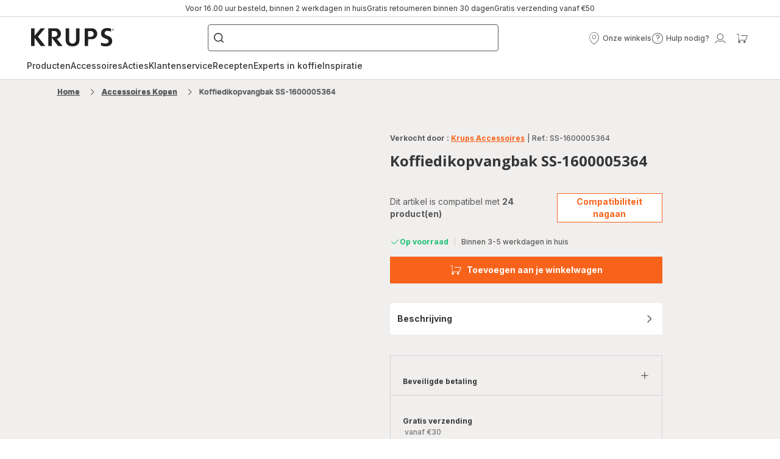

--- FILE ---
content_type: text/css
request_url: https://www.krups.nl/styles-CZQK6CMZ.css
body_size: 54272
content:
:root{--color-primary-brand-seb: hsl(353.0973451327deg, 100%, 44.3137254902%);--color-primary-brand-seb-h: 353.0973451327deg;--color-primary-brand-seb-s: 100%;--color-primary-brand-seb-l: 44.3137254902%;--color-primary-light-seb: hsl(353.2258064516deg, 100%, 87.8431372549%);--color-primary-light-seb-h: 353.2258064516deg;--color-primary-light-seb-s: 100%;--color-primary-light-seb-l: 87.8431372549%;--color-primary-base-seb: hsl(353.0973451327deg, 100%, 44.3137254902%);--color-primary-base-seb-h: 353.0973451327deg;--color-primary-base-seb-s: 100%;--color-primary-base-seb-l: 44.3137254902%;--color-primary-hover-seb: hsl(352.9230769231deg, 100%, 38.2352941176%);--color-primary-hover-seb-h: 352.9230769231deg;--color-primary-hover-seb-s: 100%;--color-primary-hover-seb-l: 38.2352941176%;--color-primary-active-seb: hsl(353.1818181818deg, 100%, 34.5098039216%);--color-primary-active-seb-h: 353.1818181818deg;--color-primary-active-seb-s: 100%;--color-primary-active-seb-l: 34.5098039216%;--color-primary-dark-seb: hsl(1.2413793103deg, 66.8202764977%, 42.5490196078%);--color-primary-dark-seb-h: 1.2413793103deg;--color-primary-dark-seb-s: 66.8202764977%;--color-primary-dark-seb-l: 42.5490196078%;--color-error-base-seb: hsl(9.7959183673deg, 79.674796748%, 51.7647058824%);--color-error-base-seb-h: 9.7959183673deg;--color-error-base-seb-s: 79.674796748%;--color-error-base-seb-l: 51.7647058824%;--color-error-hover-seb: hsl(3.606557377deg, 93.8461538462%, 38.2352941176%);--color-error-hover-seb-h: 3.606557377deg;--color-error-hover-seb-s: 93.8461538462%;--color-error-hover-seb-l: 38.2352941176%;--color-error-active-seb: hsl(6.9230769231deg, 78.313253012%, 32.5490196078%);--color-error-active-seb-h: 6.9230769231deg;--color-error-active-seb-s: 78.313253012%;--color-error-active-seb-l: 32.5490196078%;--color-success-base-seb: hsl(121.5384615385deg, 58.2089552239%, 60.5882352941%);--color-success-base-seb-h: 121.5384615385deg;--color-success-base-seb-s: 58.2089552239%;--color-success-base-seb-l: 60.5882352941%;--color-success-hover-seb: hsl(124.2352941176deg, 49.1329479769%, 33.9215686275%);--color-success-hover-seb-h: 124.2352941176deg;--color-success-hover-seb-s: 49.1329479769%;--color-success-hover-seb-l: 33.9215686275%;--color-success-active-seb: hsl(120deg, 36.9863013699%, 28.6274509804%);--color-success-active-seb-h: 120deg;--color-success-active-seb-s: 36.9863013699%;--color-success-active-seb-l: 28.6274509804%;--color-success-validated-seb: hsl(140.9523809524deg, 95.4545454545%, 25.8823529412%);--color-success-validated-seb-h: 140.9523809524deg;--color-success-validated-seb-s: 95.4545454545%;--color-success-validated-seb-l: 25.8823529412%;--color-pending-base-seb: hsl(0deg, 0%, 96.0784313725%);--color-pending-base-seb-h: 0deg;--color-pending-base-seb-s: 0%;--color-pending-base-seb-l: 96.0784313725%;--color-themes-very-light-seb: hsl(0deg, 0%, 93.7254901961%);--color-themes-very-light-seb-h: 0deg;--color-themes-very-light-seb-s: 0%;--color-themes-very-light-seb-l: 93.7254901961%;--color-themes-light-seb: hsl(0deg, 9.8039215686%, 90%);--color-themes-light-seb-h: 0deg;--color-themes-light-seb-s: 9.8039215686%;--color-themes-light-seb-l: 90%;--color-themes-regular-seb: hsl(225deg, 2.7777777778%, 71.7647058824%);--color-themes-regular-seb-h: 225deg;--color-themes-regular-seb-s: 2.7777777778%;--color-themes-regular-seb-l: 71.7647058824%;--color-themes-colored-seb: hsl(0deg, 14.7286821705%, 74.7058823529%);--color-themes-colored-seb-h: 0deg;--color-themes-colored-seb-s: 14.7286821705%;--color-themes-colored-seb-l: 74.7058823529%;--color-themes-promo-1-seb: hsl(18.1935483871deg, 61.7529880478%, 50.7843137255%);--color-themes-promo-1-seb-h: 18.1935483871deg;--color-themes-promo-1-seb-s: 61.7529880478%;--color-themes-promo-1-seb-l: 50.7843137255%;--color-themes-promo-2-seb: hsl(59.5862068966deg, 60.1659751037%, 52.7450980392%);--color-themes-promo-2-seb-h: 59.5862068966deg;--color-themes-promo-2-seb-s: 60.1659751037%;--color-themes-promo-2-seb-l: 52.7450980392%;--color-themes-stars-seb: hsl(353.023255814deg, 100%, 42.1568627451%);--color-themes-stars-seb-h: 353.023255814deg;--color-themes-stars-seb-s: 100%;--color-themes-stars-seb-l: 42.1568627451%;--color-themes-extra-seb: hsl(192deg, 60.7476635514%, 41.9607843137%);--color-themes-extra-seb-h: 192deg;--color-themes-extra-seb-s: 60.7476635514%;--color-themes-extra-seb-l: 41.9607843137%;--color-themes-dark-seb: hsl(0deg, 4.4776119403%, 13.137254902%);--color-themes-dark-seb-h: 0deg;--color-themes-dark-seb-s: 4.4776119403%;--color-themes-dark-seb-l: 13.137254902%;--color-themes-white-seb: hsl(0deg, 0%, 100%);--color-themes-white-seb-h: 0deg;--color-themes-white-seb-s: 0%;--color-themes-white-seb-l: 100%;--color-a11y-color1-seb: #ffffff;--color-a11y-color2-seb: #e61e25;--color-a11y-color3-seb: #757575;--color-a11y-color4-seb: #ffffff;--color-a11y-color5-seb: #af2c27;--color-a11y-color6-seb: #d73b35;--color-a11y-color7-seb: #db0b0b;--color-a11y-color8-seb: #607432;--color-a11y-color9-seb: #363636;--color-a11y-color10-seb: #af2c27;--color-a11y-color11-seb: #677d34;--color-a11y-color12-seb: #af2c27;--color-a11y-color13-seb: #c10d06;--color-a11y-color14-seb: #e10a0a;--color-a11y-color15-seb: #7f792a;--color-a11y-color16-seb: #bd131f;--color-a11y-color17-seb: #53555c;--color-a11y-color18-seb: #757575;--color-a11y-color19-seb: #757773;--color-a11y-color20-seb: #7c7366;--color-a11y-color21-seb: #b00808;--color-a11y-color22-seb: #7d7723;--color-a11y-color23-seb: #8f0e17;--color-a11y-color24-seb: #3b3c41;--color-a11y-color25-seb: #767676;--color-a11y-color26-seb: #747773;--color-a11y-color27-seb: #7e7465;--color-a11y-color28-seb: #1d1d1d;--color-a11y-color29-seb: #e6e6e6;--color-a11y-color30-seb: #d3d3d3;--color-a11y-color31-seb: #eb7f7b;--color-a11y-color32-seb: #e61e25;--color-a11y-color33-seb: #f95151;--color-a11y-color34-seb: #b5ac2f;--color-a11y-color35-seb: #e10a0a;--color-a11y-color36-seb: #5d5a24;--color-a11y-color37-seb: #7f1e21;--color-a11y-color38-seb: #ab1c26;--color-a11y-color39-seb: #b0141f;--color-a11y-color40-seb: #d9d9d8;--background-dark-brand: hsl(0deg, 0%, 21.1764705882%);--background-dark-brand-h: 0deg;--background-dark-brand-s: 0%;--background-dark-brand-l: 21.1764705882%;--color-highlight-menu-seb: #cf6334;--color-highlight-menu-dark-seb: #d3c947;--brand--logo-color-background-brand-seb: #ffffff;--brand--logo-color-background-light-seb: #e2001a;--brand--logo-color-background-dark-seb: #e2001a;--brand--link-color-seb: #e2001a;--background-dark-seb: #232020;--brand--border-radius-seb: .4rem;--brand--icon-border-radius-seb: .4rem;--brand--button-color-seb: #ffffff;--brand--button-secondary-color-seb: #e2001a;--brand--button-secondary-border-seb: #e2001a;--brand--button-uppercase-seb: none;--brand--border-radius-global-seb: .4rem;--brand--border-radius-global-large-seb: .4rem;--brand--border-radius-tag-seb: .4rem;--brand--border-radius-form-seb: .4rem;--font-default-seb: "Inter", "Inter-Fallback", "Arial", sans-serif;--brand--font-family-seb: "Sofia Sans", "Sofia-Sans-Fallback", "Arial", sans-serif;--brand--border-radius-chat-seb: 50%;--brand--active-bar: #e2001a;--brand--horizontal-bar-seb: #e2001a;--brand--vertical-bar-seb: #e2001a;--brand--promo-banner-hob-seb: #e2001a;--brand--border-menu: #d1c7c7;--color--tips: #e2001a;--color-skeeper-background: #ffffff;--color-skeeper-rating: #e2001a;--color-push-card-banner-dark-seb: #e2001a;--color-push-card-banner-button-dark-seb: #ffffff;--color-push-card-banner-button-text-dark-seb: #e2001a;--color-price-discounted-seb: #e2001a;--color-low-stock: #b3541c}:root{--color-primary-brand: hsl(25.2307692308deg, 89.0410958904%, 57.0588235294%);--color-primary-brand-h: 25.2307692308deg;--color-primary-brand-s: 89.0410958904%;--color-primary-brand-l: 57.0588235294%;--color-primary-light: hsl(25deg, 78.2608695652%, 81.9607843137%);--color-primary-light-h: 25deg;--color-primary-light-s: 78.2608695652%;--color-primary-light-l: 81.9607843137%;--color-primary-base: hsl(19.5475113122deg, 94.0425531915%, 53.9215686275%);--color-primary-base-h: 19.5475113122deg;--color-primary-base-s: 94.0425531915%;--color-primary-base-l: 53.9215686275%;--color-primary-hover: hsl(19.696969697deg, 100%, 38.8235294118%);--color-primary-hover-h: 19.696969697deg;--color-primary-hover-s: 100%;--color-primary-hover-l: 38.8235294118%;--color-primary-active: hsl(19.5deg, 100%, 31.3725490196%);--color-primary-active-h: 19.5deg;--color-primary-active-s: 100%;--color-primary-active-l: 31.3725490196%;--color-primary-dark: hsl(19.1489361702deg, 97.9166666667%, 18.8235294118%);--color-primary-dark-h: 19.1489361702deg;--color-primary-dark-s: 97.9166666667%;--color-primary-dark-l: 18.8235294118%;--color-error-base: hsl(7.572815534deg, 88.7931034483%, 54.5098039216%);--color-error-base-h: 7.572815534deg;--color-error-base-s: 88.7931034483%;--color-error-base-l: 54.5098039216%;--color-error-hover: hsl(3.606557377deg, 93.8461538462%, 38.2352941176%);--color-error-hover-h: 3.606557377deg;--color-error-hover-s: 93.8461538462%;--color-error-hover-l: 38.2352941176%;--color-error-active: hsl(6.9230769231deg, 78.313253012%, 32.5490196078%);--color-error-active-h: 6.9230769231deg;--color-error-active-s: 78.313253012%;--color-error-active-l: 32.5490196078%;--color-error-background: hsl(0deg, 100%, 96.4705882353%);--color-error-background-h: 0deg;--color-error-background-s: 100%;--color-error-background-l: 96.4705882353%;--color-success-base: hsl(151.7441860465deg, 81.9047619048%, 41.1764705882%);--color-success-base-h: 151.7441860465deg;--color-success-base-s: 81.9047619048%;--color-success-base-l: 41.1764705882%;--color-success-hover: hsl(124.2352941176deg, 49.1329479769%, 33.9215686275%);--color-success-hover-h: 124.2352941176deg;--color-success-hover-s: 49.1329479769%;--color-success-hover-l: 33.9215686275%;--color-success-active: hsl(120deg, 36.9863013699%, 28.6274509804%);--color-success-active-h: 120deg;--color-success-active-s: 36.9863013699%;--color-success-active-l: 28.6274509804%;--color-success-light: hsl(96deg, 45.4545454545%, 89.2156862745%);--color-success-light-h: 96deg;--color-success-light-s: 45.4545454545%;--color-success-light-l: 89.2156862745%;--color-success-validated: hsl(140.9523809524deg, 95.4545454545%, 25.8823529412%);--color-success-validated-h: 140.9523809524deg;--color-success-validated-s: 95.4545454545%;--color-success-validated-l: 25.8823529412%;--color-pending-base: hsl(0deg, 0%, 96.0784313725%);--color-pending-base-h: 0deg;--color-pending-base-s: 0%;--color-pending-base-l: 96.0784313725%;--color-themes-very-light: hsl(20deg, 9.6774193548%, 93.9215686275%);--color-themes-very-light-h: 20deg;--color-themes-very-light-s: 9.6774193548%;--color-themes-very-light-l: 93.9215686275%;--color-themes-light: hsl(24deg, 9.8039215686%, 90%);--color-themes-light-h: 24deg;--color-themes-light-s: 9.8039215686%;--color-themes-light-l: 90%;--color-themes-regular: hsl(21.8181818182deg, 11.1111111111%, 80.5882352941%);--color-themes-regular-h: 21.8181818182deg;--color-themes-regular-s: 11.1111111111%;--color-themes-regular-l: 80.5882352941%;--color-themes-colored: hsl(20deg, 35.2941176471%, 80%);--color-themes-colored-h: 20deg;--color-themes-colored-s: 35.2941176471%;--color-themes-colored-l: 80%;--color-themes-promo-1: hsl(347.2deg, 52.4475524476%, 28.0392156863%);--color-themes-promo-1-h: 347.2deg;--color-themes-promo-1-s: 52.4475524476%;--color-themes-promo-1-l: 28.0392156863%;--color-themes-promo-2: hsl(29.387755102deg, 21.0300429185%, 54.3137254902%);--color-themes-promo-2-h: 29.387755102deg;--color-themes-promo-2-s: 21.0300429185%;--color-themes-promo-2-l: 54.3137254902%;--color-themes-stars: hsl(22.9955947137deg, 100%, 44.5098039216%);--color-themes-stars-h: 22.9955947137deg;--color-themes-stars-s: 100%;--color-themes-stars-l: 44.5098039216%;--color-themes-extra: hsl(22.8571428571deg, 11.7318435754%, 35.0980392157%);--color-themes-extra-h: 22.8571428571deg;--color-themes-extra-s: 11.7318435754%;--color-themes-extra-l: 35.0980392157%;--color-themes-dark: hsl(20deg, 4.4776119403%, 13.137254902%);--color-themes-dark-h: 20deg;--color-themes-dark-s: 4.4776119403%;--color-themes-dark-l: 13.137254902%;--color-themes-white: hsl(0deg, 0%, 100%);--color-themes-white-h: 0deg;--color-themes-white-s: 0%;--color-themes-white-l: 100%;--color-a11y-color1: #ffffff;--color-a11y-color2: #cb4e11;--color-a11y-color3: #757575;--color-a11y-color4: #ffffff;--color-a11y-color5: #c64100;--color-a11y-color6: #ff7633;--color-a11y-color7: #6d2232;--color-a11y-color8: #607432;--color-a11y-color9: #232120;--color-a11y-color10: #af2c27;--color-a11y-color11: #677d34;--color-a11y-color12: #af2c27;--color-a11y-color13: #a03400;--color-a11y-color14: #6d2232;--color-a11y-color15: #87715c;--color-a11y-color16: #bd131f;--color-a11y-color17: #64574f;--color-a11y-color18: #7e736e;--color-a11y-color19: #81746d;--color-a11y-color20: #966c56;--color-a11y-color21: #461620;--color-a11y-color22: #897159;--color-a11y-color23: #b04300;--color-a11y-color24: #483e38;--color-a11y-color25: #767676;--color-a11y-color26: #80736b;--color-a11y-color27: #9a6c55;--color-a11y-color28: #1d1d1d;--color-a11y-color29: #e6e6e6;--color-a11y-color30: #d3d3d3;--color-a11y-color31: #f55000;--color-a11y-color32: #cd4c0d;--color-a11y-color33: #e06680;--color-a11y-color34: #a38a72;--color-a11y-color35: #6d2232;--color-a11y-color36: #87715c;--color-a11y-color37: #ab4515;--color-a11y-color38: #ab1c26;--color-a11y-color39: #c4540e;--color-a11y-color40: #e8e5e3;--background-dark-brand: hsl(20deg, 4.4776119403%, 13.137254902%);--background-dark-brand-h: 20deg;--background-dark-brand-s: 4.4776119403%;--background-dark-brand-l: 13.137254902%;--color-highlight-menu: #e75227;--color-highlight-menu-dark: #e35700;--brand--logo-color-background-brand: #f1efee;--brand--logo-color-background-light: #232120;--brand--logo-color-background-dark: #f1efee;--brand--link-color: #f8631b;--background-dark: #232120;--brand--border-radius: 0;--brand--icon-border-radius: 0;--brand--button-color: #ffffff;--brand--button-secondary-color: #f8631b;--brand--button-secondary-border: #f8631b;--brand--button-uppercase: none;--brand--border-radius-global: 0;--brand--border-radius-global-large: 0;--brand--border-radius-tag: 0;--brand--border-radius-form: 0;--font-default: "Inter", "Inter-Fallback", "Arial", sans-serif;--brand--font-family: "Open Sans", "Open-Sans-Fallback", "Arial", sans-serif;--brand--border-radius-chat: 0;--brand--active-bar: #f38230;--brand--horizontal-bar: #f38230;--brand--promo-banner: #f38230;--brand--vertical-bar: #f38230;--brand--border-menu: #363636;--color--tips: #f38230;--color-skeeper-background: #f1efee;--color-skeeper-rating: #f8631b;--color-push-card-banner-dark: #232120;--color-push-card-banner-button-dark: #f8631b;--color-push-card-banner-button-text-dark: #ffffff;--color-price-discounted: #f8631b;--color-low-stock: #b3541c;--promo-banners-height: 0}@font-face{font-family:swiper-icons;src:url(data:application/font-woff;charset=utf-8;base64,\ [base64]//wADZ2x5ZgAAAywAAADMAAAD2MHtryVoZWFkAAABbAAAADAAAAA2E2+eoWhoZWEAAAGcAAAAHwAAACQC9gDzaG10eAAAAigAAAAZAAAArgJkABFsb2NhAAAC0AAAAFoAAABaFQAUGG1heHAAAAG8AAAAHwAAACAAcABAbmFtZQAAA/gAAAE5AAACXvFdBwlwb3N0AAAFNAAAAGIAAACE5s74hXjaY2BkYGAAYpf5Hu/j+W2+MnAzMYDAzaX6QjD6/4//Bxj5GA8AuRwMYGkAPywL13jaY2BkYGA88P8Agx4j+/8fQDYfA1AEBWgDAIB2BOoAeNpjYGRgYNBh4GdgYgABEMnIABJzYNADCQAACWgAsQB42mNgYfzCOIGBlYGB0YcxjYGBwR1Kf2WQZGhhYGBiYGVmgAFGBiQQkOaawtDAoMBQxXjg/wEGPcYDDA4wNUA2CCgwsAAAO4EL6gAAeNpj2M0gyAACqxgGNWBkZ2D4/wMA+xkDdgAAAHjaY2BgYGaAYBkGRgYQiAHyGMF8FgYHIM3DwMHABGQrMOgyWDLEM1T9/w8UBfEMgLzE////P/5//f/V/xv+r4eaAAeMbAxwIUYmIMHEgKYAYjUcsDAwsLKxc3BycfPw8jEQA/[base64]/uznmfPFBNODM2K7MTQ45YEAZqGP81AmGGcF3iPqOop0r1SPTaTbVkfUe4HXj97wYE+yNwWYxwWu4v1ugWHgo3S1XdZEVqWM7ET0cfnLGxWfkgR42o2PvWrDMBSFj/IHLaF0zKjRgdiVMwScNRAoWUoH78Y2icB/yIY09An6AH2Bdu/UB+yxopYshQiEvnvu0dURgDt8QeC8PDw7Fpji3fEA4z/PEJ6YOB5hKh4dj3EvXhxPqH/SKUY3rJ7srZ4FZnh1PMAtPhwP6fl2PMJMPDgeQ4rY8YT6Gzao0eAEA409DuggmTnFnOcSCiEiLMgxCiTI6Cq5DZUd3Qmp10vO0LaLTd2cjN4fOumlc7lUYbSQcZFkutRG7g6JKZKy0RmdLY680CDnEJ+UMkpFFe1RN7nxdVpXrC4aTtnaurOnYercZg2YVmLN/d/gczfEimrE/fs/bOuq29Zmn8tloORaXgZgGa78yO9/cnXm2BpaGvq25Dv9S4E9+5SIc9PqupJKhYFSSl47+Qcr1mYNAAAAeNptw0cKwkAAAMDZJA8Q7OUJvkLsPfZ6zFVERPy8qHh2YER+3i/BP83vIBLLySsoKimrqKqpa2hp6+jq6RsYGhmbmJqZSy0sraxtbO3sHRydnEMU4uR6yx7JJXveP7WrDycAAAAAAAH//wACeNpjYGRgYOABYhkgZgJCZgZNBkYGLQZtIJsFLMYAAAw3ALgAeNolizEKgDAQBCchRbC2sFER0YD6qVQiBCv/H9ezGI6Z5XBAw8CBK/m5iQQVauVbXLnOrMZv2oLdKFa8Pjuru2hJzGabmOSLzNMzvutpB3N42mNgZGBg4GKQYzBhYMxJLMlj4GBgAYow/P/PAJJhLM6sSoWKfWCAAwDAjgbRAAB42mNgYGBkAIIbCZo5IPrmUn0hGA0AO8EFTQAA);font-weight:400;font-style:normal}:root{--swiper-theme-color:#007aff}.swiper{margin-left:auto;margin-right:auto;position:relative;overflow:hidden;list-style:none;padding:0;z-index:1}.swiper-vertical>.swiper-wrapper{flex-direction:column}.swiper-wrapper{position:relative;width:100%;height:100%;z-index:1;display:flex;transition-property:transform;box-sizing:content-box}.swiper-android .swiper-slide,.swiper-wrapper{transform:translateZ(0)}.swiper-pointer-events{touch-action:pan-y}.swiper-pointer-events.swiper-vertical{touch-action:pan-x}.swiper-slide{flex-shrink:0;width:100%;height:100%;position:relative;transition-property:transform}.swiper-slide-invisible-blank{visibility:hidden}.swiper-autoheight,.swiper-autoheight .swiper-slide{height:auto}.swiper-autoheight .swiper-wrapper{align-items:flex-start;transition-property:transform,height}.swiper-backface-hidden .swiper-slide{transform:translateZ(0);-webkit-backface-visibility:hidden;backface-visibility:hidden}.swiper-3d,.swiper-3d.swiper-css-mode .swiper-wrapper{perspective:1200px}.swiper-3d .swiper-cube-shadow,.swiper-3d .swiper-slide,.swiper-3d .swiper-slide-shadow,.swiper-3d .swiper-slide-shadow-bottom,.swiper-3d .swiper-slide-shadow-left,.swiper-3d .swiper-slide-shadow-right,.swiper-3d .swiper-slide-shadow-top,.swiper-3d .swiper-wrapper{transform-style:preserve-3d}.swiper-3d .swiper-slide-shadow,.swiper-3d .swiper-slide-shadow-bottom,.swiper-3d .swiper-slide-shadow-left,.swiper-3d .swiper-slide-shadow-right,.swiper-3d .swiper-slide-shadow-top{position:absolute;left:0;top:0;width:100%;height:100%;pointer-events:none;z-index:10}.swiper-3d .swiper-slide-shadow{background:#00000026}.swiper-3d .swiper-slide-shadow-left{background-image:linear-gradient(to left,#00000080,#0000)}.swiper-3d .swiper-slide-shadow-right{background-image:linear-gradient(to right,#00000080,#0000)}.swiper-3d .swiper-slide-shadow-top{background-image:linear-gradient(to top,#00000080,#0000)}.swiper-3d .swiper-slide-shadow-bottom{background-image:linear-gradient(to bottom,#00000080,#0000)}.swiper-css-mode>.swiper-wrapper{overflow:auto;scrollbar-width:none;-ms-overflow-style:none}.swiper-css-mode>.swiper-wrapper::-webkit-scrollbar{display:none}.swiper-css-mode>.swiper-wrapper>.swiper-slide{scroll-snap-align:start start}.swiper-horizontal.swiper-css-mode>.swiper-wrapper{scroll-snap-type:x mandatory}.swiper-vertical.swiper-css-mode>.swiper-wrapper{scroll-snap-type:y mandatory}.swiper-centered>.swiper-wrapper:before{content:"";flex-shrink:0;order:9999}.swiper-centered.swiper-horizontal>.swiper-wrapper>.swiper-slide:first-child{margin-inline-start:var(--swiper-centered-offset-before)}.swiper-centered.swiper-horizontal>.swiper-wrapper:before{height:100%;min-height:1px;width:var(--swiper-centered-offset-after)}.swiper-centered.swiper-vertical>.swiper-wrapper>.swiper-slide:first-child{margin-block-start:var(--swiper-centered-offset-before)}.swiper-centered.swiper-vertical>.swiper-wrapper:before{width:100%;min-width:1px;height:var(--swiper-centered-offset-after)}.swiper-centered>.swiper-wrapper>.swiper-slide{scroll-snap-align:center center;scroll-snap-stop:always}.c--media,sd-media{height:100%;width:100%}.c--media img,sd-media img{display:block;width:100%;height:auto}.c--media.is-square,.c--media.is-r1_1,sd-media.is-square,sd-media.is-r1_1{overflow:hidden;position:relative}.c--media.is-square:before,.c--media.is-r1_1:before,sd-media.is-square:before,sd-media.is-r1_1:before{display:block;content:"";padding-top:100%;width:100%}.c--media.is-square>.is-ratio-content,.c--media.is-square>picture,.c--media.is-square>img,.c--media.is-square>canvas,.c--media.is-square>video,.c--media.is-r1_1>.is-ratio-content,.c--media.is-r1_1>picture,.c--media.is-r1_1>img,.c--media.is-r1_1>canvas,.c--media.is-r1_1>video,sd-media.is-square>.is-ratio-content,sd-media.is-square>picture,sd-media.is-square>img,sd-media.is-square>canvas,sd-media.is-square>video,sd-media.is-r1_1>.is-ratio-content,sd-media.is-r1_1>picture,sd-media.is-r1_1>img,sd-media.is-r1_1>canvas,sd-media.is-r1_1>video{inset:0;margin:auto;position:absolute}.c--media.is-landscape,.c--media.is-r16_9,sd-media.is-landscape,sd-media.is-r16_9{overflow:hidden;position:relative}.c--media.is-landscape:before,.c--media.is-r16_9:before,sd-media.is-landscape:before,sd-media.is-r16_9:before{display:block;content:"";padding-top:56.25%;width:100%}.c--media.is-landscape>.is-ratio-content,.c--media.is-landscape>picture,.c--media.is-landscape>img,.c--media.is-landscape>canvas,.c--media.is-landscape>video,.c--media.is-r16_9>.is-ratio-content,.c--media.is-r16_9>picture,.c--media.is-r16_9>img,.c--media.is-r16_9>canvas,.c--media.is-r16_9>video,sd-media.is-landscape>.is-ratio-content,sd-media.is-landscape>picture,sd-media.is-landscape>img,sd-media.is-landscape>canvas,sd-media.is-landscape>video,sd-media.is-r16_9>.is-ratio-content,sd-media.is-r16_9>picture,sd-media.is-r16_9>img,sd-media.is-r16_9>canvas,sd-media.is-r16_9>video{inset:0;margin:auto;position:absolute}.c--media.is-r16_10,sd-media.is-r16_10{overflow:hidden;position:relative}.c--media.is-r16_10:before,sd-media.is-r16_10:before{display:block;content:"";padding-top:62.5%;width:100%}.c--media.is-r16_10>.is-ratio-content,.c--media.is-r16_10>picture,.c--media.is-r16_10>img,.c--media.is-r16_10>canvas,.c--media.is-r16_10>video,sd-media.is-r16_10>.is-ratio-content,sd-media.is-r16_10>picture,sd-media.is-r16_10>img,sd-media.is-r16_10>canvas,sd-media.is-r16_10>video{inset:0;margin:auto;position:absolute}.c--media.is-r9_16,sd-media.is-r9_16{overflow:hidden;position:relative}.c--media.is-r9_16:before,sd-media.is-r9_16:before{display:block;content:"";padding-top:calc(16 / 9 * 100%);width:100%}.c--media.is-r9_16>.is-ratio-content,.c--media.is-r9_16>picture,.c--media.is-r9_16>img,.c--media.is-r9_16>canvas,.c--media.is-r9_16>video,sd-media.is-r9_16>.is-ratio-content,sd-media.is-r9_16>picture,sd-media.is-r9_16>img,sd-media.is-r9_16>canvas,sd-media.is-r9_16>video{inset:0;margin:auto;position:absolute}.c--media.is-r4_3,sd-media.is-r4_3{overflow:hidden;position:relative}.c--media.is-r4_3:before,sd-media.is-r4_3:before{display:block;content:"";padding-top:75%;width:100%}.c--media.is-r4_3>.is-ratio-content,.c--media.is-r4_3>picture,.c--media.is-r4_3>img,.c--media.is-r4_3>canvas,.c--media.is-r4_3>video,sd-media.is-r4_3>.is-ratio-content,sd-media.is-r4_3>picture,sd-media.is-r4_3>img,sd-media.is-r4_3>canvas,sd-media.is-r4_3>video{inset:0;margin:auto;position:absolute}.c--media.is-r3_2,sd-media.is-r3_2{overflow:hidden;position:relative}.c--media.is-r3_2:before,sd-media.is-r3_2:before{display:block;content:"";padding-top:calc(2 / 3 * 100%);width:100%}.c--media.is-r3_2>.is-ratio-content,.c--media.is-r3_2>picture,.c--media.is-r3_2>img,.c--media.is-r3_2>canvas,.c--media.is-r3_2>video,sd-media.is-r3_2>.is-ratio-content,sd-media.is-r3_2>picture,sd-media.is-r3_2>img,sd-media.is-r3_2>canvas,sd-media.is-r3_2>video{inset:0;margin:auto;position:absolute}.c--media.is-r21_9,sd-media.is-r21_9{overflow:hidden;position:relative}.c--media.is-r21_9:before,sd-media.is-r21_9:before{display:block;content:"";padding-top:calc(9 / 21 * 100%);width:100%}.c--media.is-r21_9>.is-ratio-content,.c--media.is-r21_9>picture,.c--media.is-r21_9>img,.c--media.is-r21_9>canvas,.c--media.is-r21_9>video,sd-media.is-r21_9>.is-ratio-content,sd-media.is-r21_9>picture,sd-media.is-r21_9>img,sd-media.is-r21_9>canvas,sd-media.is-r21_9>video{inset:0;margin:auto;position:absolute}.c--media.is-r9_19,sd-media.is-r9_19{overflow:hidden;position:relative}.c--media.is-r9_19:before,sd-media.is-r9_19:before{display:block;content:"";padding-top:calc(19 / 9 * 100%);width:100%}.c--media.is-r9_19>.is-ratio-content,.c--media.is-r9_19>picture,.c--media.is-r9_19>img,.c--media.is-r9_19>canvas,.c--media.is-r9_19>video,sd-media.is-r9_19>.is-ratio-content,sd-media.is-r9_19>picture,sd-media.is-r9_19>img,sd-media.is-r9_19>canvas,sd-media.is-r9_19>video{inset:0;margin:auto;position:absolute}.c--media.is-r3_4,sd-media.is-r3_4{overflow:hidden;position:relative}.c--media.is-r3_4:before,sd-media.is-r3_4:before{display:block;content:"";padding-top:calc(4 / 3 * 100%);width:100%}.c--media.is-r3_4>.is-ratio-content,.c--media.is-r3_4>picture,.c--media.is-r3_4>img,.c--media.is-r3_4>canvas,.c--media.is-r3_4>video,sd-media.is-r3_4>.is-ratio-content,sd-media.is-r3_4>picture,sd-media.is-r3_4>img,sd-media.is-r3_4>canvas,sd-media.is-r3_4>video{inset:0;margin:auto;position:absolute}.c--media.is-r9_21,sd-media.is-r9_21{overflow:hidden;position:relative}.c--media.is-r9_21:before,sd-media.is-r9_21:before{display:block;content:"";padding-top:calc(21 / 9 * 100%);width:100%}.c--media.is-r9_21>.is-ratio-content,.c--media.is-r9_21>picture,.c--media.is-r9_21>img,.c--media.is-r9_21>canvas,.c--media.is-r9_21>video,sd-media.is-r9_21>.is-ratio-content,sd-media.is-r9_21>picture,sd-media.is-r9_21>img,sd-media.is-r9_21>canvas,sd-media.is-r9_21>video{inset:0;margin:auto;position:absolute}.c--media.is-r30_9,sd-media.is-r30_9{overflow:hidden;position:relative}.c--media.is-r30_9:before,sd-media.is-r30_9:before{display:block;content:"";padding-top:30%;width:100%}.c--media.is-r30_9>.is-ratio-content,.c--media.is-r30_9>picture,.c--media.is-r30_9>img,.c--media.is-r30_9>canvas,.c--media.is-r30_9>video,sd-media.is-r30_9>.is-ratio-content,sd-media.is-r30_9>picture,sd-media.is-r30_9>img,sd-media.is-r30_9>canvas,sd-media.is-r30_9>video{inset:0;margin:auto;position:absolute}.c--media.is-r5_4,sd-media.is-r5_4{overflow:hidden;position:relative}.c--media.is-r5_4:before,sd-media.is-r5_4:before{display:block;content:"";padding-top:80%;width:100%}.c--media.is-r5_4>.is-ratio-content,.c--media.is-r5_4>picture,.c--media.is-r5_4>img,.c--media.is-r5_4>canvas,.c--media.is-r5_4>video,sd-media.is-r5_4>.is-ratio-content,sd-media.is-r5_4>picture,sd-media.is-r5_4>img,sd-media.is-r5_4>canvas,sd-media.is-r5_4>video{inset:0;margin:auto;position:absolute}.c--media.is-r14_9,sd-media.is-r14_9{overflow:hidden;position:relative}.c--media.is-r14_9:before,sd-media.is-r14_9:before{display:block;content:"";padding-top:calc(9 / 14 * 100%);width:100%}.c--media.is-r14_9>.is-ratio-content,.c--media.is-r14_9>picture,.c--media.is-r14_9>img,.c--media.is-r14_9>canvas,.c--media.is-r14_9>video,sd-media.is-r14_9>.is-ratio-content,sd-media.is-r14_9>picture,sd-media.is-r14_9>img,sd-media.is-r14_9>canvas,sd-media.is-r14_9>video{inset:0;margin:auto;position:absolute}.c--media.is-r2_1,sd-media.is-r2_1{overflow:hidden;position:relative}.c--media.is-r2_1:before,sd-media.is-r2_1:before{display:block;content:"";padding-top:50%;width:100%}.c--media.is-r2_1>.is-ratio-content,.c--media.is-r2_1>picture,.c--media.is-r2_1>img,.c--media.is-r2_1>canvas,.c--media.is-r2_1>video,sd-media.is-r2_1>.is-ratio-content,sd-media.is-r2_1>picture,sd-media.is-r2_1>img,sd-media.is-r2_1>canvas,sd-media.is-r2_1>video{inset:0;margin:auto;position:absolute}.c--media.is-r15_8,sd-media.is-r15_8{overflow:hidden;position:relative}.c--media.is-r15_8:before,sd-media.is-r15_8:before{display:block;content:"";padding-top:calc(8 / 15 * 100%);width:100%}.c--media.is-r15_8>.is-ratio-content,.c--media.is-r15_8>picture,.c--media.is-r15_8>img,.c--media.is-r15_8>canvas,.c--media.is-r15_8>video,sd-media.is-r15_8>.is-ratio-content,sd-media.is-r15_8>picture,sd-media.is-r15_8>img,sd-media.is-r15_8>canvas,sd-media.is-r15_8>video{inset:0;margin:auto;position:absolute}.c--media.is-r5_3,sd-media.is-r5_3{overflow:hidden;position:relative}.c--media.is-r5_3:before,sd-media.is-r5_3:before{display:block;content:"";padding-top:calc(3 / 5 * 100%);width:100%}.c--media.is-r5_3>.is-ratio-content,.c--media.is-r5_3>picture,.c--media.is-r5_3>img,.c--media.is-r5_3>canvas,.c--media.is-r5_3>video,sd-media.is-r5_3>.is-ratio-content,sd-media.is-r5_3>picture,sd-media.is-r5_3>img,sd-media.is-r5_3>canvas,sd-media.is-r5_3>video{inset:0;margin:auto;position:absolute}.c--media.is-video,sd-media.is-video{display:flex}.c--media.is-video:hover .c__play-pause,.c--media.is-video:focus .c__play-pause,sd-media.is-video:hover .c__play-pause,sd-media.is-video:focus .c__play-pause{opacity:1;transition:all .25s ease}.c--media.is-video video,sd-media.is-video video{height:100%;object-fit:cover;width:100%}.c__media-wrapper.has-border{border:.1rem solid lightgray;border-radius:var(--brand--border-radius-global)}@keyframes spin{0%{transform:rotate(0)}to{transform:rotate(360deg)}}@keyframes reverse-spin{0%{transform:rotate(0)}to{transform:rotate(-360deg)}}@font-face{font-family:Inter-Fallback;src:local(Arial);font-style:normal;font-weight:800;size-adjust:109%;ascent-override:85%}@font-face{font-family:Inter-Fallback;src:local(Arial);font-style:normal;font-weight:700;size-adjust:109%;ascent-override:85%;descent-override:22%}@font-face{font-family:Inter-Fallback;src:local(Arial);font-style:normal;font-weight:600;size-adjust:107%;ascent-override:89%}@font-face{font-family:Inter-Fallback;src:local(Arial);font-style:normal;font-weight:500;size-adjust:107%;ascent-override:89%}@font-face{font-family:Inter-Fallback;src:local(Arial);font-style:normal;font-weight:400;size-adjust:106%;ascent-override:89%}@font-face{font-family:Inter-Fallback;src:local(Arial);font-style:normal;font-weight:300;size-adjust:105%;ascent-override:90%}@font-face{font-family:Inter;font-style:italic;font-weight:100 900;font-display:swap;src:url(/assets/fonts/inter/inter_var_italic_cyr_ext.woff2) format("woff2");unicode-range:U+0460-052F,U+1C80-1C8A,U+20B4,U+2DE0-2DFF,U+A640-A69F,U+FE2E-FE2F}@font-face{font-family:Inter;font-style:italic;font-weight:100 900;font-display:swap;src:url(/assets/fonts/inter/inter_var_italic_cyr.woff2) format("woff2");unicode-range:U+0301,U+0400-045F,U+0490-0491,U+04B0-04B1,U+2116}@font-face{font-family:Inter;font-style:italic;font-weight:100 900;font-display:swap;src:url(/assets/fonts/inter/inter_var_italic_latin_ext.woff2) format("woff2");unicode-range:U+0100-02BA,U+02BD-02C5,U+02C7-02CC,U+02CE-02D7,U+02DD-02FF,U+0304,U+0308,U+0329,U+1D00-1DBF,U+1E00-1E9F,U+1EF2-1EFF,U+2020,U+20A0-20AB,U+20AD-20C0,U+2113,U+2C60-2C7F,U+A720-A7FF}@font-face{font-family:Inter;font-style:italic;font-weight:100 900;font-display:swap;src:url(/assets/fonts/inter/inter_var_italic_latin.woff2) format("woff2");unicode-range:U+0000-00FF,U+0131,U+0152-0153,U+02BB-02BC,U+02C6,U+02DA,U+02DC,U+0304,U+0308,U+0329,U+2000-206F,U+20AC,U+2122,U+2191,U+2193,U+2212,U+2215,U+FEFF,U+FFFD}@font-face{font-family:Inter;font-style:normal;font-weight:100 900;font-display:swap;src:url(/assets/fonts/inter/inter_var_cyr_ext.woff2) format("woff2");unicode-range:U+0460-052F,U+1C80-1C8A,U+20B4,U+2DE0-2DFF,U+A640-A69F,U+FE2E-FE2F}@font-face{font-family:Inter;font-style:normal;font-weight:100 900;font-display:swap;src:url(/assets/fonts/inter/inter_var_cyr.woff2) format("woff2");unicode-range:U+0301,U+0400-045F,U+0490-0491,U+04B0-04B1,U+2116}@font-face{font-family:Inter;font-style:normal;font-weight:100 900;font-display:swap;src:url(/assets/fonts/inter/inter_var_latin_ext.woff2) format("woff2");unicode-range:U+0100-02BA,U+02BD-02C5,U+02C7-02CC,U+02CE-02D7,U+02DD-02FF,U+0304,U+0308,U+0329,U+1D00-1DBF,U+1E00-1E9F,U+1EF2-1EFF,U+2020,U+20A0-20AB,U+20AD-20C0,U+2113,U+2C60-2C7F,U+A720-A7FF}@font-face{font-family:Inter;font-style:normal;font-weight:100 900;font-display:swap;src:url(/assets/fonts/inter/inter_var_latin.woff2) format("woff2");unicode-range:U+0000-00FF,U+0131,U+0152-0153,U+02BB-02BC,U+02C6,U+02DA,U+02DC,U+0304,U+0308,U+0329,U+2000-206F,U+20AC,U+2122,U+2191,U+2193,U+2212,U+2215,U+FEFF,U+FFFD}@font-face{font-family:Oxanium-Fallback;src:local(Arial);font-style:normal;font-weight:700;size-adjust:105%;ascent-override:85%;descent-override:32%}@font-face{font-family:Oxanium;font-style:normal;font-weight:700;font-display:swap;src:url(/assets/fonts/oxanium/oxanium_var_latin_ext.woff2) format("woff2");unicode-range:U+0100-02BA,U+02BD-02C5,U+02C7-02CC,U+02CE-02D7,U+02DD-02FF,U+0304,U+0308,U+0329,U+1D00-1DBF,U+1E00-1E9F,U+1EF2-1EFF,U+2020,U+20A0-20AB,U+20AD-20C0,U+2113,U+2C60-2C7F,U+A720-A7FF}@font-face{font-family:Oxanium;font-style:normal;font-weight:700;font-display:swap;src:url(/assets/fonts/oxanium/oxanium_var_latin.woff2) format("woff2");unicode-range:U+0000-00FF,U+0131,U+0152-0153,U+02BB-02BC,U+02C6,U+02DA,U+02DC,U+0304,U+0308,U+0329,U+2000-206F,U+20AC,U+2122,U+2191,U+2193,U+2212,U+2215,U+FEFF,U+FFFD}@font-face{font-family:Roboto-Fallback;src:local(Arial);font-style:normal;font-weight:100;size-adjust:96%;ascent-override:92%}@font-face{font-family:Roboto-Fallback;src:local(Arial);font-style:normal;font-weight:200;size-adjust:97%;ascent-override:92%}@font-face{font-family:Roboto-Fallback;src:local(Arial);font-style:normal;font-weight:300;size-adjust:99%;ascent-override:92%}@font-face{font-family:Roboto-Fallback;src:local(Arial);font-style:normal;font-weight:400;size-adjust:101%;ascent-override:92%}@font-face{font-family:Roboto-Fallback;src:local(Arial);font-style:normal;font-weight:500;size-adjust:102%;ascent-override:92%}@font-face{font-family:Roboto-Fallback;src:local(Arial);font-style:normal;font-weight:600;size-adjust:103%;ascent-override:92%}@font-face{font-family:Roboto-Fallback;src:local(Arial);font-style:normal;font-weight:700;size-adjust:103%;ascent-override:92%}@font-face{font-family:Roboto-Fallback;src:local(Arial);font-style:normal;font-weight:800;size-adjust:104%;ascent-override:92%}@font-face{font-family:Roboto-Fallback;src:local(Arial);font-style:normal;font-weight:900;size-adjust:104%;ascent-override:92%}@font-face{font-family:Roboto-Fallback;src:local(Arial);font-style:italic;font-weight:100;size-adjust:96%;ascent-override:92%}@font-face{font-family:Roboto-Fallback;src:local(Arial);font-style:italic;font-weight:200;size-adjust:97%;ascent-override:92%}@font-face{font-family:Roboto-Fallback;src:local(Arial);font-style:italic;font-weight:300;size-adjust:99%;ascent-override:92%}@font-face{font-family:Roboto-Fallback;src:local(Arial);font-style:italic;font-weight:400;size-adjust:101%;ascent-override:92%}@font-face{font-family:Roboto-Fallback;src:local(Arial);font-style:italic;font-weight:500;size-adjust:102%;ascent-override:92%}@font-face{font-family:Roboto-Fallback;src:local(Arial);font-style:italic;font-weight:600;size-adjust:103%;ascent-override:92%}@font-face{font-family:Roboto-Fallback;src:local(Arial);font-style:italic;font-weight:700;size-adjust:103%;ascent-override:92%}@font-face{font-family:Roboto-Fallback;src:local(Arial);font-style:italic;font-weight:800;size-adjust:104%;ascent-override:92%}@font-face{font-family:Roboto-Fallback;src:local(Arial);font-style:italic;font-weight:900;size-adjust:104%;ascent-override:92%}@font-face{font-family:Roboto;font-style:italic;font-weight:100 900;font-stretch:100%;font-display:swap;src:url(/assets/fonts/roboto/roboto_var_italic_cyr_ext.woff2) format("woff2");unicode-range:U+0460-052F,U+1C80-1C8A,U+20B4,U+2DE0-2DFF,U+A640-A69F,U+FE2E-FE2F}@font-face{font-family:Roboto;font-style:italic;font-weight:100 900;font-stretch:100%;font-display:swap;src:url(/assets/fonts/roboto/roboto_var_italic_cyr.woff2) format("woff2");unicode-range:U+0301,U+0400-045F,U+0490-0491,U+04B0-04B1,U+2116}@font-face{font-family:Roboto;font-style:italic;font-weight:100 900;font-stretch:100%;font-display:swap;src:url(/assets/fonts/roboto/roboto_var_italic_greek_ext.woff2) format("woff2");unicode-range:U+1F00-1FFF}@font-face{font-family:Roboto;font-style:italic;font-weight:100 900;font-stretch:100%;font-display:swap;src:url(/assets/fonts/roboto/roboto_var_italic_greek.woff2) format("woff2");unicode-range:U+0370-0377,U+037A-037F,U+0384-038A,U+038C,U+038E-03A1,U+03A3-03FF}@font-face{font-family:Roboto;font-style:italic;font-weight:100 900;font-stretch:100%;font-display:swap;src:url(/assets/fonts/roboto/roboto_var_italic_math.woff2) format("woff2");unicode-range:U+0302-0303,U+0305,U+0307-0308,U+0310,U+0312,U+0315,U+031A,U+0326-0327,U+032C,U+032F-0330,U+0332-0333,U+0338,U+033A,U+0346,U+034D,U+0391-03A1,U+03A3-03A9,U+03B1-03C9,U+03D1,U+03D5-03D6,U+03F0-03F1,U+03F4-03F5,U+2016-2017,U+2034-2038,U+203C,U+2040,U+2043,U+2047,U+2050,U+2057,U+205F,U+2070-2071,U+2074-208E,U+2090-209C,U+20D0-20DC,U+20E1,U+20E5-20EF,U+2100-2112,U+2114-2115,U+2117-2121,U+2123-214F,U+2190,U+2192,U+2194-21AE,U+21B0-21E5,U+21F1-21F2,U+21F4-2211,U+2213-2214,U+2216-22FF,U+2308-230B,U+2310,U+2319,U+231C-2321,U+2336-237A,U+237C,U+2395,U+239B-23B7,U+23D0,U+23DC-23E1,U+2474-2475,U+25AF,U+25B3,U+25B7,U+25BD,U+25C1,U+25CA,U+25CC,U+25FB,U+266D-266F,U+27C0-27FF,U+2900-2AFF,U+2B0E-2B11,U+2B30-2B4C,U+2BFE,U+3030,U+FF5B,U+FF5D,U+1D400-1D7FF,U+1EE00-1EEFF}@font-face{font-family:Roboto;font-style:italic;font-weight:100 900;font-stretch:100%;font-display:swap;src:url(/assets/fonts/roboto/roboto_var_italic_symbols.woff2) format("woff2");unicode-range:U+0001-000C,U+000E-001F,U+007F-009F,U+20DD-20E0,U+20E2-20E4,U+2150-218F,U+2190,U+2192,U+2194-2199,U+21AF,U+21E6-21F0,U+21F3,U+2218-2219,U+2299,U+22C4-22C6,U+2300-243F,U+2440-244A,U+2460-24FF,U+25A0-27BF,U+2800-28FF,U+2921-2922,U+2981,U+29BF,U+29EB,U+2B00-2BFF,U+4DC0-4DFF,U+FFF9-FFFB,U+10140-1018E,U+10190-1019C,U+101A0,U+101D0-101FD,U+102E0-102FB,U+10E60-10E7E,U+1D2C0-1D2D3,U+1D2E0-1D37F,U+1F000-1F0FF,U+1F100-1F1AD,U+1F1E6-1F1FF,U+1F30D-1F30F,U+1F315,U+1F31C,U+1F31E,U+1F320-1F32C,U+1F336,U+1F378,U+1F37D,U+1F382,U+1F393-1F39F,U+1F3A7-1F3A8,U+1F3AC-1F3AF,U+1F3C2,U+1F3C4-1F3C6,U+1F3CA-1F3CE,U+1F3D4-1F3E0,U+1F3ED,U+1F3F1-1F3F3,U+1F3F5-1F3F7,U+1F408,U+1F415,U+1F41F,U+1F426,U+1F43F,U+1F441-1F442,U+1F444,U+1F446-1F449,U+1F44C-1F44E,U+1F453,U+1F46A,U+1F47D,U+1F4A3,U+1F4B0,U+1F4B3,U+1F4B9,U+1F4BB,U+1F4BF,U+1F4C8-1F4CB,U+1F4D6,U+1F4DA,U+1F4DF,U+1F4E3-1F4E6,U+1F4EA-1F4ED,U+1F4F7,U+1F4F9-1F4FB,U+1F4FD-1F4FE,U+1F503,U+1F507-1F50B,U+1F50D,U+1F512-1F513,U+1F53E-1F54A,U+1F54F-1F5FA,U+1F610,U+1F650-1F67F,U+1F687,U+1F68D,U+1F691,U+1F694,U+1F698,U+1F6AD,U+1F6B2,U+1F6B9-1F6BA,U+1F6BC,U+1F6C6-1F6CF,U+1F6D3-1F6D7,U+1F6E0-1F6EA,U+1F6F0-1F6F3,U+1F6F7-1F6FC,U+1F700-1F7FF,U+1F800-1F80B,U+1F810-1F847,U+1F850-1F859,U+1F860-1F887,U+1F890-1F8AD,U+1F8B0-1F8BB,U+1F8C0-1F8C1,U+1F900-1F90B,U+1F93B,U+1F946,U+1F984,U+1F996,U+1F9E9,U+1FA00-1FA6F,U+1FA70-1FA7C,U+1FA80-1FA89,U+1FA8F-1FAC6,U+1FACE-1FADC,U+1FADF-1FAE9,U+1FAF0-1FAF8,U+1FB00-1FBFF}@font-face{font-family:Roboto;font-style:italic;font-weight:100 900;font-stretch:100%;font-display:swap;src:url(/assets/fonts/roboto/roboto_var_italic_latin_ext.woff2) format("woff2");unicode-range:U+0100-02BA,U+02BD-02C5,U+02C7-02CC,U+02CE-02D7,U+02DD-02FF,U+0304,U+0308,U+0329,U+1D00-1DBF,U+1E00-1E9F,U+1EF2-1EFF,U+2020,U+20A0-20AB,U+20AD-20C0,U+2113,U+2C60-2C7F,U+A720-A7FF}@font-face{font-family:Roboto;font-style:italic;font-weight:100 900;font-stretch:100%;font-display:swap;src:url(/assets/fonts/roboto/roboto_var_italic_latin.woff2) format("woff2");unicode-range:U+0000-00FF,U+0131,U+0152-0153,U+02BB-02BC,U+02C6,U+02DA,U+02DC,U+0304,U+0308,U+0329,U+2000-206F,U+20AC,U+2122,U+2191,U+2193,U+2212,U+2215,U+FEFF,U+FFFD}@font-face{font-family:Roboto;font-style:normal;font-weight:100 900;font-stretch:100%;font-display:swap;src:url(/assets/fonts/roboto/roboto_var_cyr_ext.woff2) format("woff2");unicode-range:U+0460-052F,U+1C80-1C8A,U+20B4,U+2DE0-2DFF,U+A640-A69F,U+FE2E-FE2F}@font-face{font-family:Roboto;font-style:normal;font-weight:100 900;font-stretch:100%;font-display:swap;src:url(/assets/fonts/roboto/roboto_var_cyr.woff2) format("woff2");unicode-range:U+0301,U+0400-045F,U+0490-0491,U+04B0-04B1,U+2116}@font-face{font-family:Roboto;font-style:normal;font-weight:100 900;font-stretch:100%;font-display:swap;src:url(/assets/fonts/roboto/roboto_var_greek_ext.woff2) format("woff2");unicode-range:U+1F00-1FFF}@font-face{font-family:Roboto;font-style:normal;font-weight:100 900;font-stretch:100%;font-display:swap;src:url(/assets/fonts/roboto/roboto_var_greek.woff2) format("woff2");unicode-range:U+0370-0377,U+037A-037F,U+0384-038A,U+038C,U+038E-03A1,U+03A3-03FF}@font-face{font-family:Roboto;font-style:normal;font-weight:100 900;font-stretch:100%;font-display:swap;src:url(/assets/fonts/roboto/roboto_var_math.woff2) format("woff2");unicode-range:U+0302-0303,U+0305,U+0307-0308,U+0310,U+0312,U+0315,U+031A,U+0326-0327,U+032C,U+032F-0330,U+0332-0333,U+0338,U+033A,U+0346,U+034D,U+0391-03A1,U+03A3-03A9,U+03B1-03C9,U+03D1,U+03D5-03D6,U+03F0-03F1,U+03F4-03F5,U+2016-2017,U+2034-2038,U+203C,U+2040,U+2043,U+2047,U+2050,U+2057,U+205F,U+2070-2071,U+2074-208E,U+2090-209C,U+20D0-20DC,U+20E1,U+20E5-20EF,U+2100-2112,U+2114-2115,U+2117-2121,U+2123-214F,U+2190,U+2192,U+2194-21AE,U+21B0-21E5,U+21F1-21F2,U+21F4-2211,U+2213-2214,U+2216-22FF,U+2308-230B,U+2310,U+2319,U+231C-2321,U+2336-237A,U+237C,U+2395,U+239B-23B7,U+23D0,U+23DC-23E1,U+2474-2475,U+25AF,U+25B3,U+25B7,U+25BD,U+25C1,U+25CA,U+25CC,U+25FB,U+266D-266F,U+27C0-27FF,U+2900-2AFF,U+2B0E-2B11,U+2B30-2B4C,U+2BFE,U+3030,U+FF5B,U+FF5D,U+1D400-1D7FF,U+1EE00-1EEFF}@font-face{font-family:Roboto;font-style:normal;font-weight:100 900;font-stretch:100%;font-display:swap;src:url(/assets/fonts/roboto/roboto_var_symbols.woff2) format("woff2");unicode-range:U+0001-000C,U+000E-001F,U+007F-009F,U+20DD-20E0,U+20E2-20E4,U+2150-218F,U+2190,U+2192,U+2194-2199,U+21AF,U+21E6-21F0,U+21F3,U+2218-2219,U+2299,U+22C4-22C6,U+2300-243F,U+2440-244A,U+2460-24FF,U+25A0-27BF,U+2800-28FF,U+2921-2922,U+2981,U+29BF,U+29EB,U+2B00-2BFF,U+4DC0-4DFF,U+FFF9-FFFB,U+10140-1018E,U+10190-1019C,U+101A0,U+101D0-101FD,U+102E0-102FB,U+10E60-10E7E,U+1D2C0-1D2D3,U+1D2E0-1D37F,U+1F000-1F0FF,U+1F100-1F1AD,U+1F1E6-1F1FF,U+1F30D-1F30F,U+1F315,U+1F31C,U+1F31E,U+1F320-1F32C,U+1F336,U+1F378,U+1F37D,U+1F382,U+1F393-1F39F,U+1F3A7-1F3A8,U+1F3AC-1F3AF,U+1F3C2,U+1F3C4-1F3C6,U+1F3CA-1F3CE,U+1F3D4-1F3E0,U+1F3ED,U+1F3F1-1F3F3,U+1F3F5-1F3F7,U+1F408,U+1F415,U+1F41F,U+1F426,U+1F43F,U+1F441-1F442,U+1F444,U+1F446-1F449,U+1F44C-1F44E,U+1F453,U+1F46A,U+1F47D,U+1F4A3,U+1F4B0,U+1F4B3,U+1F4B9,U+1F4BB,U+1F4BF,U+1F4C8-1F4CB,U+1F4D6,U+1F4DA,U+1F4DF,U+1F4E3-1F4E6,U+1F4EA-1F4ED,U+1F4F7,U+1F4F9-1F4FB,U+1F4FD-1F4FE,U+1F503,U+1F507-1F50B,U+1F50D,U+1F512-1F513,U+1F53E-1F54A,U+1F54F-1F5FA,U+1F610,U+1F650-1F67F,U+1F687,U+1F68D,U+1F691,U+1F694,U+1F698,U+1F6AD,U+1F6B2,U+1F6B9-1F6BA,U+1F6BC,U+1F6C6-1F6CF,U+1F6D3-1F6D7,U+1F6E0-1F6EA,U+1F6F0-1F6F3,U+1F6F7-1F6FC,U+1F700-1F7FF,U+1F800-1F80B,U+1F810-1F847,U+1F850-1F859,U+1F860-1F887,U+1F890-1F8AD,U+1F8B0-1F8BB,U+1F8C0-1F8C1,U+1F900-1F90B,U+1F93B,U+1F946,U+1F984,U+1F996,U+1F9E9,U+1FA00-1FA6F,U+1FA70-1FA7C,U+1FA80-1FA89,U+1FA8F-1FAC6,U+1FACE-1FADC,U+1FADF-1FAE9,U+1FAF0-1FAF8,U+1FB00-1FBFF}@font-face{font-family:Roboto;font-style:normal;font-weight:100 900;font-stretch:100%;font-display:swap;src:url(/assets/fonts/roboto/roboto_var_latin_ext.woff2) format("woff2");unicode-range:U+0100-02BA,U+02BD-02C5,U+02C7-02CC,U+02CE-02D7,U+02DD-02FF,U+0304,U+0308,U+0329,U+1D00-1DBF,U+1E00-1E9F,U+1EF2-1EFF,U+2020,U+20A0-20AB,U+20AD-20C0,U+2113,U+2C60-2C7F,U+A720-A7FF}@font-face{font-family:Roboto;font-style:normal;font-weight:100 900;font-stretch:100%;font-display:swap;src:url(/assets/fonts/roboto/roboto_var_latin.woff2) format("woff2");unicode-range:U+0000-00FF,U+0131,U+0152-0153,U+02BB-02BC,U+02C6,U+02DA,U+02DC,U+0304,U+0308,U+0329,U+2000-206F,U+20AC,U+2122,U+2191,U+2193,U+2212,U+2215,U+FEFF,U+FFFD}@font-face{font-family:Urbanist-Fallback;src:local(Arial Black);font-style:normal;font-weight:900;size-adjust:82%;ascent-override:116%}@font-face{font-family:Urbanist-Fallback;src:local(Arial Black);font-style:italic;font-weight:900;size-adjust:82%;ascent-override:116%}@font-face{font-family:Urbanist;font-style:italic;font-weight:900;font-display:swap;src:url(/assets/fonts/urbanist-black/urbanist_var_italic_latin_ext.woff2) format("woff2");unicode-range:U+0100-02BA,U+02BD-02C5,U+02C7-02CC,U+02CE-02D7,U+02DD-02FF,U+0304,U+0308,U+0329,U+1D00-1DBF,U+1E00-1E9F,U+1EF2-1EFF,U+2020,U+20A0-20AB,U+20AD-20C0,U+2113,U+2C60-2C7F,U+A720-A7FF}@font-face{font-family:Urbanist;font-style:italic;font-weight:900;font-display:swap;src:url(/assets/fonts/urbanist-black/urbanist_var_italic_latin.woff2) format("woff2");unicode-range:U+0000-00FF,U+0131,U+0152-0153,U+02BB-02BC,U+02C6,U+02DA,U+02DC,U+0304,U+0308,U+0329,U+2000-206F,U+20AC,U+2122,U+2191,U+2193,U+2212,U+2215,U+FEFF,U+FFFD}@font-face{font-family:Urbanist;font-style:normal;font-weight:900;font-display:swap;src:url(/assets/fonts/urbanist-black/urbanist_var_latin_ext.woff2) format("woff2");unicode-range:U+0100-02BA,U+02BD-02C5,U+02C7-02CC,U+02CE-02D7,U+02DD-02FF,U+0304,U+0308,U+0329,U+1D00-1DBF,U+1E00-1E9F,U+1EF2-1EFF,U+2020,U+20A0-20AB,U+20AD-20C0,U+2113,U+2C60-2C7F,U+A720-A7FF}@font-face{font-family:Urbanist;font-style:normal;font-weight:900;font-display:swap;src:url(/assets/fonts/urbanist-black/urbanist_var_latin.woff2) format("woff2");unicode-range:U+0000-00FF,U+0131,U+0152-0153,U+02BB-02BC,U+02C6,U+02DA,U+02DC,U+0304,U+0308,U+0329,U+2000-206F,U+20AC,U+2122,U+2191,U+2193,U+2212,U+2215,U+FEFF,U+FFFD}@font-face{font-family:Sofia-Sans-Fallback;src:local(Arial);font-style:normal;font-weight:800;size-adjust:101%;ascent-override:94%;descent-override:29%}@font-face{font-family:Sofia Sans;font-style:italic;font-weight:800;font-display:swap;src:url(/assets/fonts/sofia-sans/sofia_sans_var_italic_cyr_ext.woff2) format("woff2");unicode-range:U+0460-052F,U+1C80-1C8A,U+20B4,U+2DE0-2DFF,U+A640-A69F,U+FE2E-FE2F}@font-face{font-family:Sofia Sans;font-style:italic;font-weight:800;font-display:swap;src:url(/assets/fonts/sofia-sans/sofia_sans_var_italic_cyr.woff2) format("woff2");unicode-range:U+0301,U+0400-045F,U+0490-0491,U+04B0-04B1,U+2116}@font-face{font-family:Sofia Sans;font-style:italic;font-weight:800;font-display:swap;src:url(/assets/fonts/sofia-sans/sofia_sans_var_italic_greek.woff2) format("woff2");unicode-range:U+0370-0377,U+037A-037F,U+0384-038A,U+038C,U+038E-03A1,U+03A3-03FF}@font-face{font-family:Sofia Sans;font-style:italic;font-weight:800;font-display:swap;src:url(/assets/fonts/sofia-sans/sofia_sans_var_italic_latin_ext.woff2) format("woff2");unicode-range:U+0100-02BA,U+02BD-02C5,U+02C7-02CC,U+02CE-02D7,U+02DD-02FF,U+0304,U+0308,U+0329,U+1D00-1DBF,U+1E00-1E9F,U+1EF2-1EFF,U+2020,U+20A0-20AB,U+20AD-20C0,U+2113,U+2C60-2C7F,U+A720-A7FF}@font-face{font-family:Sofia Sans;font-style:italic;font-weight:800;font-display:swap;src:url(/assets/fonts/sofia-sans/sofia_sans_var_italic_latin.woff2) format("woff2");unicode-range:U+0000-00FF,U+0131,U+0152-0153,U+02BB-02BC,U+02C6,U+02DA,U+02DC,U+0304,U+0308,U+0329,U+2000-206F,U+20AC,U+2122,U+2191,U+2193,U+2212,U+2215,U+FEFF,U+FFFD}@font-face{font-family:Sofia Sans;font-style:normal;font-weight:800;font-display:swap;src:url(/assets/fonts/sofia-sans/sofia_sans_var_cyr_ext.woff2) format("woff2");unicode-range:U+0460-052F,U+1C80-1C8A,U+20B4,U+2DE0-2DFF,U+A640-A69F,U+FE2E-FE2F}@font-face{font-family:Sofia Sans;font-style:normal;font-weight:800;font-display:swap;src:url(/assets/fonts/sofia-sans/sofia_sans_var_cyr.woff2) format("woff2");unicode-range:U+0301,U+0400-045F,U+0490-0491,U+04B0-04B1,U+2116}@font-face{font-family:Sofia Sans;font-style:normal;font-weight:800;font-display:swap;src:url(/assets/fonts/sofia-sans/sofia_sans_var_greek.woff2) format("woff2");unicode-range:U+0370-0377,U+037A-037F,U+0384-038A,U+038C,U+038E-03A1,U+03A3-03FF}@font-face{font-family:Sofia Sans;font-style:normal;font-weight:800;font-display:swap;src:url(/assets/fonts/sofia-sans/sofia_sans_var_latin_ext.woff2) format("woff2");unicode-range:U+0100-02BA,U+02BD-02C5,U+02C7-02CC,U+02CE-02D7,U+02DD-02FF,U+0304,U+0308,U+0329,U+1D00-1DBF,U+1E00-1E9F,U+1EF2-1EFF,U+2020,U+20A0-20AB,U+20AD-20C0,U+2113,U+2C60-2C7F,U+A720-A7FF}@font-face{font-family:Sofia Sans;font-style:normal;font-weight:800;font-display:swap;src:url(/assets/fonts/sofia-sans/sofia_sans_var_latin.woff2) format("woff2");unicode-range:U+0000-00FF,U+0131,U+0152-0153,U+02BB-02BC,U+02C6,U+02DA,U+02DC,U+0304,U+0308,U+0329,U+2000-206F,U+20AC,U+2122,U+2191,U+2193,U+2212,U+2215,U+FEFF,U+FFFD}@font-face{font-family:Open-Sans-Fallback;src:local(Arial);font-style:normal;size-adjust:115%;ascent-override:98%}@font-face{font-family:Open Sans;font-style:italic;font-weight:700;font-stretch:100%;font-display:swap;src:url(/assets/fonts/open-sans/open_sans_var_italic_cyr_ext.woff2) format("woff2");unicode-range:U+0460-052F,U+1C80-1C8A,U+20B4,U+2DE0-2DFF,U+A640-A69F,U+FE2E-FE2F}@font-face{font-family:Open Sans;font-style:italic;font-weight:700;font-stretch:100%;font-display:swap;src:url(/assets/fonts/open-sans/open_sans_var_italic_cyr.woff2) format("woff2");unicode-range:U+0301,U+0400-045F,U+0490-0491,U+04B0-04B1,U+2116}@font-face{font-family:Open Sans;font-style:italic;font-weight:700;font-stretch:100%;font-display:swap;src:url(/assets/fonts/open-sans/open_sans_var_italic_greek_ext.woff2) format("woff2");unicode-range:U+1F00-1FFF}@font-face{font-family:Open Sans;font-style:italic;font-weight:700;font-stretch:100%;font-display:swap;src:url(/assets/fonts/open-sans/open_sans_var_italic_greek.woff2) format("woff2");unicode-range:U+0370-0377,U+037A-037F,U+0384-038A,U+038C,U+038E-03A1,U+03A3-03FF}@font-face{font-family:Open Sans;font-style:italic;font-weight:700;font-stretch:100%;font-display:swap;src:url(/assets/fonts/open-sans/open_sans_var_italic_latin_ext.woff2) format("woff2");unicode-range:U+0100-02BA,U+02BD-02C5,U+02C7-02CC,U+02CE-02D7,U+02DD-02FF,U+0304,U+0308,U+0329,U+1D00-1DBF,U+1E00-1E9F,U+1EF2-1EFF,U+2020,U+20A0-20AB,U+20AD-20C0,U+2113,U+2C60-2C7F,U+A720-A7FF}@font-face{font-family:Open Sans;font-style:italic;font-weight:700;font-stretch:100%;font-display:swap;src:url(/assets/fonts/open-sans/open_sans_var_italic_latin.woff2) format("woff2");unicode-range:U+0000-00FF,U+0131,U+0152-0153,U+02BB-02BC,U+02C6,U+02DA,U+02DC,U+0304,U+0308,U+0329,U+2000-206F,U+20AC,U+2122,U+2191,U+2193,U+2212,U+2215,U+FEFF,U+FFFD}@font-face{font-family:Open Sans;font-style:normal;font-weight:700;font-stretch:100%;font-display:swap;src:url(/assets/fonts/open-sans/open_sans_var_cyr_ext.woff2) format("woff2");unicode-range:U+0460-052F,U+1C80-1C8A,U+20B4,U+2DE0-2DFF,U+A640-A69F,U+FE2E-FE2F}@font-face{font-family:Open Sans;font-style:normal;font-weight:700;font-stretch:100%;font-display:swap;src:url(/assets/fonts/open-sans/open_sans_var_cyr.woff2) format("woff2");unicode-range:U+0301,U+0400-045F,U+0490-0491,U+04B0-04B1,U+2116}@font-face{font-family:Open Sans;font-style:normal;font-weight:700;font-stretch:100%;font-display:swap;src:url(/assets/fonts/open-sans/open_sans_var_greek_ext.woff2) format("woff2");unicode-range:U+1F00-1FFF}@font-face{font-family:Open Sans;font-style:normal;font-weight:700;font-stretch:100%;font-display:swap;src:url(/assets/fonts/open-sans/open_sans_var_greek.woff2) format("woff2");unicode-range:U+0370-0377,U+037A-037F,U+0384-038A,U+038C,U+038E-03A1,U+03A3-03FF}@font-face{font-family:Open Sans;font-style:normal;font-weight:700;font-stretch:100%;font-display:swap;src:url(/assets/fonts/open-sans/open_sans_var_latin_ext.woff2) format("woff2");unicode-range:U+0100-02BA,U+02BD-02C5,U+02C7-02CC,U+02CE-02D7,U+02DD-02FF,U+0304,U+0308,U+0329,U+1D00-1DBF,U+1E00-1E9F,U+1EF2-1EFF,U+2020,U+20A0-20AB,U+20AD-20C0,U+2113,U+2C60-2C7F,U+A720-A7FF}@font-face{font-family:Open Sans;font-style:normal;font-weight:700;font-stretch:100%;font-display:swap;src:url(/assets/fonts/open-sans/open_sans_var_latin.woff2) format("woff2");unicode-range:U+0000-00FF,U+0131,U+0152-0153,U+02BB-02BC,U+02C6,U+02DA,U+02DC,U+0304,U+0308,U+0329,U+2000-206F,U+20AC,U+2122,U+2191,U+2193,U+2212,U+2215,U+FEFF,U+FFFD}[sd-list-arrow]>li:not(:empty):before,.is-list- arrow>li:not(:empty):before,[sd-list-checkmark]>li:not(:empty):before,.is-list-checkmark>li:not(:empty):before{background-position:center;background-size:2rem;background-repeat:no-repeat;content:"";width:2rem;height:2rem}[sd-button-icon]>span,.is-body-s,sd-navigation-footer li,[sd-button]{font-size:1.4rem;line-height:2rem}.ds--h6,.is-subtitle-s{font-size:1.4rem!important;font-weight:600;line-height:2rem}[sd-list-checkmark]>li:not(:empty):before,.is-list-checkmark>li:not(:empty):before{background-image:url('data:image/svg+xml;utf-8,<svg width="100%" height="100%" viewBox="0 0 20 20" version="1.1" xmlns="http://www.w3.org/2000/svg" xmlns:xlink="http://www.w3.org/1999/xlink"><path d="M15.7440777,4.41074435 C16.0695146,4.08530744 16.5971521,4.08530744 16.922589,4.41074435 C17.2209062,4.70906152 17.2457659,5.17728333 16.9971683,5.50391794 L16.922589,5.58925565 L7.75592232,14.7559223 C7.45760515,15.0542395 6.98938334,15.0790992 6.66274873,14.8305016 L6.57741102,14.7559223 L2.41074435,10.5892557 C2.08530744,10.2638187 2.08530744,9.73618126 2.41074435,9.41074435 C2.70906152,9.11242718 3.17728333,9.08756742 3.50391794,9.33616506 L3.58925565,9.41074435 L7.166,12.988 L15.7440777,4.41074435 Z" fill="var(--color-primary-light)" fill-rule="nonzero"></path></svg>');position:absolute;top:0;transform:translateY(0)}[sd-list-arrow]>li:not(:empty):before,.is-list- arrow>li:not(:empty):before{background-image:url('data:image/svg+xml;utf-8,<svg width="100%" height="100%" viewBox="0 0 20 20" version="1.1" xmlns="http://www.w3.org/2000/svg" xmlns:xlink="http://www.w3.org/1999/xlink"><path d="M7.25628157,4.25105133 C7.56951459,3.94421082 8.0611475,3.91864077 8.40411384,4.1743412 L8.49371843,4.25105133 L13.7437184,9.39390847 C14.0569515,9.70074899 14.0830542,10.1823486 13.8220267,10.5183156 L13.7437184,10.6060915 L8.49371843,15.7489487 C8.15200968,16.0836838 7.59799032,16.0836838 7.25628157,15.7489487 C6.94304854,15.4421082 6.91694579,14.9605086 7.17797331,14.6245415 L7.25628157,14.5367656 L11.88705,10 L7.25628157,5.46323438 C6.94304854,5.15639387 6.91694579,4.67479429 7.17797331,4.33882726 L7.25628157,4.25105133 Z" fill="var(--color-primary-brand)" fill-rule="nonzero"></path></svg>');position:absolute;top:0;transform:translateY(0)}[sd-list-ordered],.is-list-ordered,ol,.is-wysiwyg ol{display:flex;flex-direction:column;counter-reset:item}[sd-list-ordered]>li,.is-list-ordered>li,ol>li,.is-wysiwyg ol>li{counter-increment:item;padding-left:3.2rem}[sd-list-inline-group],.is-list-inline-group,[sd-list-inline],.is-list-inline,[sd-list-block],.is-list-block,[sd-list]{list-style:none;margin:0;padding:0}[sd-list-inline-group]:empty,.is-list-inline-group:empty,[sd-list-inline]:empty,.is-list-inline:empty,[sd-list-block]:empty,.is-list-block:empty,[sd-list]:empty{display:none}.is-equal[sd-list-inline-group]>li,.is-equal.is-list-inline-group>li,.is-equal[sd-list-inline]>li,.is-equal.is-list-inline>li,.is-equal[sd-list-block]>li,.is-equal.is-list-block>li,.is-equal[sd-list]>li{flex:1}.is-center[sd-list-inline-group],.is-center.is-list-inline-group,.is-center[sd-list-inline],.is-center.is-list-inline,.is-center[sd-list-block],.is-center.is-list-block,.is-center[sd-list]{justify-content:center}.is-space-between[sd-list-inline-group],.is-space-between.is-list-inline-group,.is-space-between[sd-list-inline],.is-space-between.is-list-inline,.is-space-between[sd-list-block],.is-space-between.is-list-block,.is-space-between[sd-list]{justify-content:space-between}.is-space-evenly[sd-list-inline-group],.is-space-evenly.is-list-inline-group,.is-space-evenly[sd-list-inline],.is-space-evenly.is-list-inline,.is-space-evenly[sd-list-block],.is-space-evenly.is-list-block,.is-space-evenly[sd-list]{justify-content:space-evenly}.is-auto[sd-list-inline-group],.is-auto.is-list-inline-group,.is-auto[sd-list-inline],.is-auto.is-list-inline,.is-auto[sd-list-block],.is-auto.is-list-block,.is-auto[sd-list]{justify-content:inherit}.is-align-top[sd-list-inline-group],.is-align-top.is-list-inline-group,.is-align-top[sd-list-inline],.is-align-top.is-list-inline,.is-align-top[sd-list-block],.is-align-top.is-list-block,.is-align-top[sd-list]{align-items:flex-start}.is-align-center[sd-list-inline-group],.is-align-center.is-list-inline-group,.is-align-center[sd-list-inline],.is-align-center.is-list-inline,.is-align-center[sd-list-block],.is-align-center.is-list-block,.is-align-center[sd-list]{align-items:center}.is-align-bottom[sd-list-inline-group],.is-align-bottom.is-list-inline-group,.is-align-bottom[sd-list-inline],.is-align-bottom.is-list-inline,.is-align-bottom[sd-list-block],.is-align-bottom.is-list-block,.is-align-bottom[sd-list]{align-items:flex-end}.container{margin-right:auto;margin-left:auto;width:100%}@media (min-width: 0){.container{padding-left:2rem;padding-right:2rem}}@media (min-width: 768px){.container{padding-left:2.8rem;padding-right:2.8rem}}@media (min-width: 1280px){.container{padding-left:4.4rem;padding-right:4.4rem}}@media (min-width: 1600px){.container{padding-left:6.4rem;padding-right:6.4rem}}@media (min-width: 320px){.container{max-width:100%;margin-left:auto;margin-right:auto}}@media (min-width: 768px){.container{max-width:100%;margin-left:auto;margin-right:auto}}@media (min-width: 1280px){.container{max-width:100%;margin-left:auto;margin-right:auto}}@media (min-width: 1600px){.container{max-width:192rem;margin-left:auto;margin-right:auto}}.container-fluid{margin-right:auto;margin-left:auto;width:100%}@media (min-width: 0){.container-fluid{padding-left:2rem;padding-right:2rem}}@media (min-width: 768px){.container-fluid{padding-left:2.8rem;padding-right:2.8rem}}@media (min-width: 1280px){.container-fluid{padding-left:4.4rem;padding-right:4.4rem}}@media (min-width: 1600px){.container-fluid{padding-left:6.4rem;padding-right:6.4rem}}.row{display:flex;flex-wrap:wrap;margin-right:0;margin-left:0}.row .no-gutters{margin-right:0;margin-left:0}.col-xl,.col-xl-auto,.col-xl-24,.col-xl-23,.col-xl-22,.col-xl-21,.col-xl-20,.col-xl-19,.col-xl-18,.col-xl-17,.col-xl-16,.col-xl-15,.col-xl-14,.col-xl-13,.col-xl-12,.col-xl-11,.col-xl-10,.col-xl-9,.col-xl-8,.col-xl-7,.col-xl-6,.col-xl-5,.col-xl-4,.col-xl-3,.col-xl-2,.col-xl-1,.col-l,.col-l-auto,.col-l-24,.col-l-23,.col-l-22,.col-l-21,.col-l-20,.col-l-19,.col-l-18,.col-l-17,.col-l-16,.col-l-15,.col-l-14,.col-l-13,.col-l-12,.col-l-11,.col-l-10,.col-l-9,.col-l-8,.col-l-7,.col-l-6,.col-l-5,.col-l-4,.col-l-3,.col-l-2,.col-l-1,.col-m,.col-m-auto,.col-m-24,.col-m-23,.col-m-22,.col-m-21,.col-m-20,.col-m-19,.col-m-18,.col-m-17,.col-m-16,.col-m-15,.col-m-14,.col-m-13,.col-m-12,.col-m-11,.col-m-10,.col-m-9,.col-m-8,.col-m-7,.col-m-6,.col-m-5,.col-m-4,.col-m-3,.col-m-2,.col-m-1,.col-s,.col-s-auto,.col-s-24,.col-s-23,.col-s-22,.col-s-21,.col-s-20,.col-s-19,.col-s-18,.col-s-17,.col-s-16,.col-s-15,.col-s-14,.col-s-13,.col-s-12,.col-s-11,.col-s-10,.col-s-9,.col-s-8,.col-s-7,.col-s-6,.col-s-5,.col-s-4,.col-s-3,.col-s-2,.col-s-1,.col,.col-auto,.col-24,.col-23,.col-22,.col-21,.col-20,.col-19,.col-18,.col-17,.col-16,.col-15,.col-14,.col-13,.col-12,.col-11,.col-10,.col-9,.col-8,.col-7,.col-6,.col-5,.col-4,.col-3,.col-2,.col-1{position:relative;width:100%;padding-right:0;padding-left:0}.col{flex-basis:0;flex-grow:1;max-width:100%}.col-auto{flex:0 0 auto;width:auto;max-width:100%}.col-1{flex:0 0 4.1666666667%;max-width:4.1666666667%}.col-2{flex:0 0 8.3333333333%;max-width:8.3333333333%}.col-3{flex:0 0 12.5%;max-width:12.5%}.col-4{flex:0 0 16.6666666667%;max-width:16.6666666667%}.col-5{flex:0 0 20.8333333333%;max-width:20.8333333333%}.col-6{flex:0 0 25%;max-width:25%}.col-7{flex:0 0 29.1666666667%;max-width:29.1666666667%}.col-8{flex:0 0 33.3333333333%;max-width:33.3333333333%}.col-9{flex:0 0 37.5%;max-width:37.5%}.col-10{flex:0 0 41.6666666667%;max-width:41.6666666667%}.col-11{flex:0 0 45.8333333333%;max-width:45.8333333333%}.col-12{flex:0 0 50%;max-width:50%}.col-13{flex:0 0 54.1666666667%;max-width:54.1666666667%}.col-14{flex:0 0 58.3333333333%;max-width:58.3333333333%}.col-15{flex:0 0 62.5%;max-width:62.5%}.col-16{flex:0 0 66.6666666667%;max-width:66.6666666667%}.col-17{flex:0 0 70.8333333333%;max-width:70.8333333333%}.col-18{flex:0 0 75%;max-width:75%}.col-19{flex:0 0 79.1666666667%;max-width:79.1666666667%}.col-20{flex:0 0 83.3333333333%;max-width:83.3333333333%}.col-21{flex:0 0 87.5%;max-width:87.5%}.col-22{flex:0 0 91.6666666667%;max-width:91.6666666667%}.col-23{flex:0 0 95.8333333333%;max-width:95.8333333333%}.col-24{flex:0 0 100%;max-width:100%}.order-first{order:-1}.order-last{order:25}.order-0{order:0}.order-1{order:1}.order-2{order:2}.order-3{order:3}.order-4{order:4}.order-5{order:5}.order-6{order:6}.order-7{order:7}.order-8{order:8}.order-9{order:9}.order-10{order:10}.order-11{order:11}.order-12{order:12}.order-13{order:13}.order-14{order:14}.order-15{order:15}.order-16{order:16}.order-17{order:17}.order-18{order:18}.order-19{order:19}.order-20{order:20}.order-21{order:21}.order-22{order:22}.order-23{order:23}.order-24{order:24}.offset-1{margin-left:4.1666666667%}.offset-2{margin-left:8.3333333333%}.offset-3{margin-left:12.5%}.offset-4{margin-left:16.6666666667%}.offset-5{margin-left:20.8333333333%}.offset-6{margin-left:25%}.offset-7{margin-left:29.1666666667%}.offset-8{margin-left:33.3333333333%}.offset-9{margin-left:37.5%}.offset-10{margin-left:41.6666666667%}.offset-11{margin-left:45.8333333333%}.offset-12{margin-left:50%}.offset-13{margin-left:54.1666666667%}.offset-14{margin-left:58.3333333333%}.offset-15{margin-left:62.5%}.offset-16{margin-left:66.6666666667%}.offset-17{margin-left:70.8333333333%}.offset-18{margin-left:75%}.offset-19{margin-left:79.1666666667%}.offset-20{margin-left:83.3333333333%}.offset-21{margin-left:87.5%}.offset-22{margin-left:91.6666666667%}.offset-23{margin-left:95.8333333333%}.offset-p-1{padding-left:4.1666666667%}.offset-p-2{padding-left:8.3333333333%}.offset-p-3{padding-left:12.5%}.offset-p-4{padding-left:16.6666666667%}.offset-p-5{padding-left:20.8333333333%}.offset-p-6{padding-left:25%}.offset-p-7{padding-left:29.1666666667%}.offset-p-8{padding-left:33.3333333333%}.offset-p-9{padding-left:37.5%}.offset-p-10{padding-left:41.6666666667%}.offset-p-11{padding-left:45.8333333333%}.offset-p-12{padding-left:50%}.offset-p-13{padding-left:54.1666666667%}.offset-p-14{padding-left:58.3333333333%}.offset-p-15{padding-left:62.5%}.offset-p-16{padding-left:66.6666666667%}.offset-p-17{padding-left:70.8333333333%}.offset-p-18{padding-left:75%}.offset-p-19{padding-left:79.1666666667%}.offset-p-20{padding-left:83.3333333333%}.offset-p-21{padding-left:87.5%}.offset-p-22{padding-left:91.6666666667%}.offset-p-23{padding-left:95.8333333333%}@media (min-width: 320px){.col-s{flex-basis:0;flex-grow:1;max-width:100%}.col-s-auto{flex:0 0 auto;width:auto;max-width:100%}.col-s-1{flex:0 0 4.1666666667%;max-width:4.1666666667%}.col-s-2{flex:0 0 8.3333333333%;max-width:8.3333333333%}.col-s-3{flex:0 0 12.5%;max-width:12.5%}.col-s-4{flex:0 0 16.6666666667%;max-width:16.6666666667%}.col-s-5{flex:0 0 20.8333333333%;max-width:20.8333333333%}.col-s-6{flex:0 0 25%;max-width:25%}.col-s-7{flex:0 0 29.1666666667%;max-width:29.1666666667%}.col-s-8{flex:0 0 33.3333333333%;max-width:33.3333333333%}.col-s-9{flex:0 0 37.5%;max-width:37.5%}.col-s-10{flex:0 0 41.6666666667%;max-width:41.6666666667%}.col-s-11{flex:0 0 45.8333333333%;max-width:45.8333333333%}.col-s-12{flex:0 0 50%;max-width:50%}.col-s-13{flex:0 0 54.1666666667%;max-width:54.1666666667%}.col-s-14{flex:0 0 58.3333333333%;max-width:58.3333333333%}.col-s-15{flex:0 0 62.5%;max-width:62.5%}.col-s-16{flex:0 0 66.6666666667%;max-width:66.6666666667%}.col-s-17{flex:0 0 70.8333333333%;max-width:70.8333333333%}.col-s-18{flex:0 0 75%;max-width:75%}.col-s-19{flex:0 0 79.1666666667%;max-width:79.1666666667%}.col-s-20{flex:0 0 83.3333333333%;max-width:83.3333333333%}.col-s-21{flex:0 0 87.5%;max-width:87.5%}.col-s-22{flex:0 0 91.6666666667%;max-width:91.6666666667%}.col-s-23{flex:0 0 95.8333333333%;max-width:95.8333333333%}.col-s-24{flex:0 0 100%;max-width:100%}.order-s-first{order:-1}.order-s-last{order:25}.order-s-0{order:0}.order-s-1{order:1}.order-s-2{order:2}.order-s-3{order:3}.order-s-4{order:4}.order-s-5{order:5}.order-s-6{order:6}.order-s-7{order:7}.order-s-8{order:8}.order-s-9{order:9}.order-s-10{order:10}.order-s-11{order:11}.order-s-12{order:12}.order-s-13{order:13}.order-s-14{order:14}.order-s-15{order:15}.order-s-16{order:16}.order-s-17{order:17}.order-s-18{order:18}.order-s-19{order:19}.order-s-20{order:20}.order-s-21{order:21}.order-s-22{order:22}.order-s-23{order:23}.order-s-24{order:24}.offset-s-0{margin-left:0}.offset-s-1{margin-left:4.1666666667%}.offset-s-2{margin-left:8.3333333333%}.offset-s-3{margin-left:12.5%}.offset-s-4{margin-left:16.6666666667%}.offset-s-5{margin-left:20.8333333333%}.offset-s-6{margin-left:25%}.offset-s-7{margin-left:29.1666666667%}.offset-s-8{margin-left:33.3333333333%}.offset-s-9{margin-left:37.5%}.offset-s-10{margin-left:41.6666666667%}.offset-s-11{margin-left:45.8333333333%}.offset-s-12{margin-left:50%}.offset-s-13{margin-left:54.1666666667%}.offset-s-14{margin-left:58.3333333333%}.offset-s-15{margin-left:62.5%}.offset-s-16{margin-left:66.6666666667%}.offset-s-17{margin-left:70.8333333333%}.offset-s-18{margin-left:75%}.offset-s-19{margin-left:79.1666666667%}.offset-s-20{margin-left:83.3333333333%}.offset-s-21{margin-left:87.5%}.offset-s-22{margin-left:91.6666666667%}.offset-s-23{margin-left:95.8333333333%}.offset-p-s-0{padding-left:0}.offset-p-s-1{padding-left:4.1666666667%}.offset-p-s-2{padding-left:8.3333333333%}.offset-p-s-3{padding-left:12.5%}.offset-p-s-4{padding-left:16.6666666667%}.offset-p-s-5{padding-left:20.8333333333%}.offset-p-s-6{padding-left:25%}.offset-p-s-7{padding-left:29.1666666667%}.offset-p-s-8{padding-left:33.3333333333%}.offset-p-s-9{padding-left:37.5%}.offset-p-s-10{padding-left:41.6666666667%}.offset-p-s-11{padding-left:45.8333333333%}.offset-p-s-12{padding-left:50%}.offset-p-s-13{padding-left:54.1666666667%}.offset-p-s-14{padding-left:58.3333333333%}.offset-p-s-15{padding-left:62.5%}.offset-p-s-16{padding-left:66.6666666667%}.offset-p-s-17{padding-left:70.8333333333%}.offset-p-s-18{padding-left:75%}.offset-p-s-19{padding-left:79.1666666667%}.offset-p-s-20{padding-left:83.3333333333%}.offset-p-s-21{padding-left:87.5%}.offset-p-s-22{padding-left:91.6666666667%}.offset-p-s-23{padding-left:95.8333333333%}}@media (min-width: 768px){.col-m{flex-basis:0;flex-grow:1;max-width:100%}.col-m-auto{flex:0 0 auto;width:auto;max-width:100%}.col-m-1{flex:0 0 4.1666666667%;max-width:4.1666666667%}.col-m-2{flex:0 0 8.3333333333%;max-width:8.3333333333%}.col-m-3{flex:0 0 12.5%;max-width:12.5%}.col-m-4{flex:0 0 16.6666666667%;max-width:16.6666666667%}.col-m-5{flex:0 0 20.8333333333%;max-width:20.8333333333%}.col-m-6{flex:0 0 25%;max-width:25%}.col-m-7{flex:0 0 29.1666666667%;max-width:29.1666666667%}.col-m-8{flex:0 0 33.3333333333%;max-width:33.3333333333%}.col-m-9{flex:0 0 37.5%;max-width:37.5%}.col-m-10{flex:0 0 41.6666666667%;max-width:41.6666666667%}.col-m-11{flex:0 0 45.8333333333%;max-width:45.8333333333%}.col-m-12{flex:0 0 50%;max-width:50%}.col-m-13{flex:0 0 54.1666666667%;max-width:54.1666666667%}.col-m-14{flex:0 0 58.3333333333%;max-width:58.3333333333%}.col-m-15{flex:0 0 62.5%;max-width:62.5%}.col-m-16{flex:0 0 66.6666666667%;max-width:66.6666666667%}.col-m-17{flex:0 0 70.8333333333%;max-width:70.8333333333%}.col-m-18{flex:0 0 75%;max-width:75%}.col-m-19{flex:0 0 79.1666666667%;max-width:79.1666666667%}.col-m-20{flex:0 0 83.3333333333%;max-width:83.3333333333%}.col-m-21{flex:0 0 87.5%;max-width:87.5%}.col-m-22{flex:0 0 91.6666666667%;max-width:91.6666666667%}.col-m-23{flex:0 0 95.8333333333%;max-width:95.8333333333%}.col-m-24{flex:0 0 100%;max-width:100%}.order-m-first{order:-1}.order-m-last{order:25}.order-m-0{order:0}.order-m-1{order:1}.order-m-2{order:2}.order-m-3{order:3}.order-m-4{order:4}.order-m-5{order:5}.order-m-6{order:6}.order-m-7{order:7}.order-m-8{order:8}.order-m-9{order:9}.order-m-10{order:10}.order-m-11{order:11}.order-m-12{order:12}.order-m-13{order:13}.order-m-14{order:14}.order-m-15{order:15}.order-m-16{order:16}.order-m-17{order:17}.order-m-18{order:18}.order-m-19{order:19}.order-m-20{order:20}.order-m-21{order:21}.order-m-22{order:22}.order-m-23{order:23}.order-m-24{order:24}.offset-m-0{margin-left:0}.offset-m-1{margin-left:4.1666666667%}.offset-m-2{margin-left:8.3333333333%}.offset-m-3{margin-left:12.5%}.offset-m-4{margin-left:16.6666666667%}.offset-m-5{margin-left:20.8333333333%}.offset-m-6{margin-left:25%}.offset-m-7{margin-left:29.1666666667%}.offset-m-8{margin-left:33.3333333333%}.offset-m-9{margin-left:37.5%}.offset-m-10{margin-left:41.6666666667%}.offset-m-11{margin-left:45.8333333333%}.offset-m-12{margin-left:50%}.offset-m-13{margin-left:54.1666666667%}.offset-m-14{margin-left:58.3333333333%}.offset-m-15{margin-left:62.5%}.offset-m-16{margin-left:66.6666666667%}.offset-m-17{margin-left:70.8333333333%}.offset-m-18{margin-left:75%}.offset-m-19{margin-left:79.1666666667%}.offset-m-20{margin-left:83.3333333333%}.offset-m-21{margin-left:87.5%}.offset-m-22{margin-left:91.6666666667%}.offset-m-23{margin-left:95.8333333333%}.offset-p-m-0{padding-left:0}.offset-p-m-1{padding-left:4.1666666667%}.offset-p-m-2{padding-left:8.3333333333%}.offset-p-m-3{padding-left:12.5%}.offset-p-m-4{padding-left:16.6666666667%}.offset-p-m-5{padding-left:20.8333333333%}.offset-p-m-6{padding-left:25%}.offset-p-m-7{padding-left:29.1666666667%}.offset-p-m-8{padding-left:33.3333333333%}.offset-p-m-9{padding-left:37.5%}.offset-p-m-10{padding-left:41.6666666667%}.offset-p-m-11{padding-left:45.8333333333%}.offset-p-m-12{padding-left:50%}.offset-p-m-13{padding-left:54.1666666667%}.offset-p-m-14{padding-left:58.3333333333%}.offset-p-m-15{padding-left:62.5%}.offset-p-m-16{padding-left:66.6666666667%}.offset-p-m-17{padding-left:70.8333333333%}.offset-p-m-18{padding-left:75%}.offset-p-m-19{padding-left:79.1666666667%}.offset-p-m-20{padding-left:83.3333333333%}.offset-p-m-21{padding-left:87.5%}.offset-p-m-22{padding-left:91.6666666667%}.offset-p-m-23{padding-left:95.8333333333%}}@media (min-width: 1280px){.col-l{flex-basis:0;flex-grow:1;max-width:100%}.col-l-auto{flex:0 0 auto;width:auto;max-width:100%}.col-l-1{flex:0 0 4.1666666667%;max-width:4.1666666667%}.col-l-2{flex:0 0 8.3333333333%;max-width:8.3333333333%}.col-l-3{flex:0 0 12.5%;max-width:12.5%}.col-l-4{flex:0 0 16.6666666667%;max-width:16.6666666667%}.col-l-5{flex:0 0 20.8333333333%;max-width:20.8333333333%}.col-l-6{flex:0 0 25%;max-width:25%}.col-l-7{flex:0 0 29.1666666667%;max-width:29.1666666667%}.col-l-8{flex:0 0 33.3333333333%;max-width:33.3333333333%}.col-l-9{flex:0 0 37.5%;max-width:37.5%}.col-l-10{flex:0 0 41.6666666667%;max-width:41.6666666667%}.col-l-11{flex:0 0 45.8333333333%;max-width:45.8333333333%}.col-l-12{flex:0 0 50%;max-width:50%}.col-l-13{flex:0 0 54.1666666667%;max-width:54.1666666667%}.col-l-14{flex:0 0 58.3333333333%;max-width:58.3333333333%}.col-l-15{flex:0 0 62.5%;max-width:62.5%}.col-l-16{flex:0 0 66.6666666667%;max-width:66.6666666667%}.col-l-17{flex:0 0 70.8333333333%;max-width:70.8333333333%}.col-l-18{flex:0 0 75%;max-width:75%}.col-l-19{flex:0 0 79.1666666667%;max-width:79.1666666667%}.col-l-20{flex:0 0 83.3333333333%;max-width:83.3333333333%}.col-l-21{flex:0 0 87.5%;max-width:87.5%}.col-l-22{flex:0 0 91.6666666667%;max-width:91.6666666667%}.col-l-23{flex:0 0 95.8333333333%;max-width:95.8333333333%}.col-l-24{flex:0 0 100%;max-width:100%}.order-l-first{order:-1}.order-l-last{order:25}.order-l-0{order:0}.order-l-1{order:1}.order-l-2{order:2}.order-l-3{order:3}.order-l-4{order:4}.order-l-5{order:5}.order-l-6{order:6}.order-l-7{order:7}.order-l-8{order:8}.order-l-9{order:9}.order-l-10{order:10}.order-l-11{order:11}.order-l-12{order:12}.order-l-13{order:13}.order-l-14{order:14}.order-l-15{order:15}.order-l-16{order:16}.order-l-17{order:17}.order-l-18{order:18}.order-l-19{order:19}.order-l-20{order:20}.order-l-21{order:21}.order-l-22{order:22}.order-l-23{order:23}.order-l-24{order:24}.offset-l-0{margin-left:0}.offset-l-1{margin-left:4.1666666667%}.offset-l-2{margin-left:8.3333333333%}.offset-l-3{margin-left:12.5%}.offset-l-4{margin-left:16.6666666667%}.offset-l-5{margin-left:20.8333333333%}.offset-l-6{margin-left:25%}.offset-l-7{margin-left:29.1666666667%}.offset-l-8{margin-left:33.3333333333%}.offset-l-9{margin-left:37.5%}.offset-l-10{margin-left:41.6666666667%}.offset-l-11{margin-left:45.8333333333%}.offset-l-12{margin-left:50%}.offset-l-13{margin-left:54.1666666667%}.offset-l-14{margin-left:58.3333333333%}.offset-l-15{margin-left:62.5%}.offset-l-16{margin-left:66.6666666667%}.offset-l-17{margin-left:70.8333333333%}.offset-l-18{margin-left:75%}.offset-l-19{margin-left:79.1666666667%}.offset-l-20{margin-left:83.3333333333%}.offset-l-21{margin-left:87.5%}.offset-l-22{margin-left:91.6666666667%}.offset-l-23{margin-left:95.8333333333%}.offset-p-l-0{padding-left:0}.offset-p-l-1{padding-left:4.1666666667%}.offset-p-l-2{padding-left:8.3333333333%}.offset-p-l-3{padding-left:12.5%}.offset-p-l-4{padding-left:16.6666666667%}.offset-p-l-5{padding-left:20.8333333333%}.offset-p-l-6{padding-left:25%}.offset-p-l-7{padding-left:29.1666666667%}.offset-p-l-8{padding-left:33.3333333333%}.offset-p-l-9{padding-left:37.5%}.offset-p-l-10{padding-left:41.6666666667%}.offset-p-l-11{padding-left:45.8333333333%}.offset-p-l-12{padding-left:50%}.offset-p-l-13{padding-left:54.1666666667%}.offset-p-l-14{padding-left:58.3333333333%}.offset-p-l-15{padding-left:62.5%}.offset-p-l-16{padding-left:66.6666666667%}.offset-p-l-17{padding-left:70.8333333333%}.offset-p-l-18{padding-left:75%}.offset-p-l-19{padding-left:79.1666666667%}.offset-p-l-20{padding-left:83.3333333333%}.offset-p-l-21{padding-left:87.5%}.offset-p-l-22{padding-left:91.6666666667%}.offset-p-l-23{padding-left:95.8333333333%}}@media (min-width: 1600px){.col-xl{flex-basis:0;flex-grow:1;max-width:100%}.col-xl-auto{flex:0 0 auto;width:auto;max-width:100%}.col-xl-1{flex:0 0 4.1666666667%;max-width:4.1666666667%}.col-xl-2{flex:0 0 8.3333333333%;max-width:8.3333333333%}.col-xl-3{flex:0 0 12.5%;max-width:12.5%}.col-xl-4{flex:0 0 16.6666666667%;max-width:16.6666666667%}.col-xl-5{flex:0 0 20.8333333333%;max-width:20.8333333333%}.col-xl-6{flex:0 0 25%;max-width:25%}.col-xl-7{flex:0 0 29.1666666667%;max-width:29.1666666667%}.col-xl-8{flex:0 0 33.3333333333%;max-width:33.3333333333%}.col-xl-9{flex:0 0 37.5%;max-width:37.5%}.col-xl-10{flex:0 0 41.6666666667%;max-width:41.6666666667%}.col-xl-11{flex:0 0 45.8333333333%;max-width:45.8333333333%}.col-xl-12{flex:0 0 50%;max-width:50%}.col-xl-13{flex:0 0 54.1666666667%;max-width:54.1666666667%}.col-xl-14{flex:0 0 58.3333333333%;max-width:58.3333333333%}.col-xl-15{flex:0 0 62.5%;max-width:62.5%}.col-xl-16{flex:0 0 66.6666666667%;max-width:66.6666666667%}.col-xl-17{flex:0 0 70.8333333333%;max-width:70.8333333333%}.col-xl-18{flex:0 0 75%;max-width:75%}.col-xl-19{flex:0 0 79.1666666667%;max-width:79.1666666667%}.col-xl-20{flex:0 0 83.3333333333%;max-width:83.3333333333%}.col-xl-21{flex:0 0 87.5%;max-width:87.5%}.col-xl-22{flex:0 0 91.6666666667%;max-width:91.6666666667%}.col-xl-23{flex:0 0 95.8333333333%;max-width:95.8333333333%}.col-xl-24{flex:0 0 100%;max-width:100%}.order-xl-first{order:-1}.order-xl-last{order:25}.order-xl-0{order:0}.order-xl-1{order:1}.order-xl-2{order:2}.order-xl-3{order:3}.order-xl-4{order:4}.order-xl-5{order:5}.order-xl-6{order:6}.order-xl-7{order:7}.order-xl-8{order:8}.order-xl-9{order:9}.order-xl-10{order:10}.order-xl-11{order:11}.order-xl-12{order:12}.order-xl-13{order:13}.order-xl-14{order:14}.order-xl-15{order:15}.order-xl-16{order:16}.order-xl-17{order:17}.order-xl-18{order:18}.order-xl-19{order:19}.order-xl-20{order:20}.order-xl-21{order:21}.order-xl-22{order:22}.order-xl-23{order:23}.order-xl-24{order:24}.offset-xl-0{margin-left:0}.offset-xl-1{margin-left:4.1666666667%}.offset-xl-2{margin-left:8.3333333333%}.offset-xl-3{margin-left:12.5%}.offset-xl-4{margin-left:16.6666666667%}.offset-xl-5{margin-left:20.8333333333%}.offset-xl-6{margin-left:25%}.offset-xl-7{margin-left:29.1666666667%}.offset-xl-8{margin-left:33.3333333333%}.offset-xl-9{margin-left:37.5%}.offset-xl-10{margin-left:41.6666666667%}.offset-xl-11{margin-left:45.8333333333%}.offset-xl-12{margin-left:50%}.offset-xl-13{margin-left:54.1666666667%}.offset-xl-14{margin-left:58.3333333333%}.offset-xl-15{margin-left:62.5%}.offset-xl-16{margin-left:66.6666666667%}.offset-xl-17{margin-left:70.8333333333%}.offset-xl-18{margin-left:75%}.offset-xl-19{margin-left:79.1666666667%}.offset-xl-20{margin-left:83.3333333333%}.offset-xl-21{margin-left:87.5%}.offset-xl-22{margin-left:91.6666666667%}.offset-xl-23{margin-left:95.8333333333%}.offset-p-xl-0{padding-left:0}.offset-p-xl-1{padding-left:4.1666666667%}.offset-p-xl-2{padding-left:8.3333333333%}.offset-p-xl-3{padding-left:12.5%}.offset-p-xl-4{padding-left:16.6666666667%}.offset-p-xl-5{padding-left:20.8333333333%}.offset-p-xl-6{padding-left:25%}.offset-p-xl-7{padding-left:29.1666666667%}.offset-p-xl-8{padding-left:33.3333333333%}.offset-p-xl-9{padding-left:37.5%}.offset-p-xl-10{padding-left:41.6666666667%}.offset-p-xl-11{padding-left:45.8333333333%}.offset-p-xl-12{padding-left:50%}.offset-p-xl-13{padding-left:54.1666666667%}.offset-p-xl-14{padding-left:58.3333333333%}.offset-p-xl-15{padding-left:62.5%}.offset-p-xl-16{padding-left:66.6666666667%}.offset-p-xl-17{padding-left:70.8333333333%}.offset-p-xl-18{padding-left:75%}.offset-p-xl-19{padding-left:79.1666666667%}.offset-p-xl-20{padding-left:83.3333333333%}.offset-p-xl-21{padding-left:87.5%}.offset-p-xl-22{padding-left:91.6666666667%}.offset-p-xl-23{padding-left:95.8333333333%}}html{box-sizing:border-box;font-size:62.5%;height:100%;-ms-overflow-style:scrollbar}*,*:before,*:after{box-sizing:border-box}body{background-color:#fff;color:#595959;font-size:1.4rem;font-family:var(--font-default);font-weight:400;line-height:2rem;margin:0;--headerHeight: 103 ;--scrollMargin: calc((var(--headerHeight) + var(--promoHeightValue, 0)) * 1px)}@media (max-width: 1279px){body{--headerHeight: 75 }}@media (max-width: 767px){body{--headerHeight: 75 }}body.has-menu-scrolled{--headerHeight: 65 }@media (max-width: 1279px){body.has-menu-scrolled{--headerHeight: 71 }}@media (max-width: 767px){body.has-menu-scrolled{--headerHeight: 55 }}body.has-promo{--promoHeightValue: 4.8 * 10}@media (max-width: 1279px){body.has-promo{--promoHeightValue: 6.4 * 10}}@media (max-width: 767px){body.has-promo{--promoHeightValue: 8.4 * 10}}body .has-pointer{cursor:pointer}html,body{scroll-behavior:smooth}body *:focus-visible{outline:.2rem solid #0078ff!important}[data-whatintent=mouse] *:focus,[data-whatintent=touch] *:focus{outline:none!important}.cdk-global-scrollblock{overflow:hidden}.cdk-overlay-container{pointer-events:none;top:0;left:0;height:100%;width:100%;position:fixed;z-index:3}.cdk-overlay-container:empty{display:none}.cdk-overlay-container:has(.is-autocomplete-panel){background:#00000080;z-index:2}.cdk-overlay-container .cdk-overlay-pane{box-sizing:border-box;display:flex;max-height:100%;max-width:100%;pointer-events:auto;position:absolute;z-index:0}.cdk-overlay-container .cdk-overlay-pane div.mat-mdc-autocomplete-panel{background:#fff}.cdk-overlay-backdrop{background:#000000bf;inset:0;opacity:0;pointer-events:auto;position:absolute;z-index:0}.cdk-overlay-backdrop-showing{opacity:1}.cdk-overlay-backdrop.is-invisible{background:none}.cdk-overlay-backdrop.is-unclosable{pointer-events:auto}:root{--swiper-pagination-bullet-size: 2rem;--swiper-pagination-bullet-width: 2rem;--swiper-pagination-bullet-height: 2rem;--swiper-pagination-bullet-horizontal-gap: .4rem}@media (max-width: 767px){:root{--swiper-pagination-bullet-size: 1.2rem;--swiper-pagination-bullet-width: 1.2rem;--swiper-pagination-bullet-height: 1.2rem}}.c__push-card{border-radius:var(--brand--border-radius-global-large);display:flex;flex-direction:column;justify-content:center;position:relative;overflow:hidden;width:100%;z-index:1}.c__push-card.has-ratio.has-background sd-rich-paragraph{position:absolute;inset:0}.c__push-card sd-rich-paragraph .c__content{padding:1.2rem}.c__push-card>sd-banner{height:auto;z-index:0}.c__push-card:not(.has-background)[class*=bottom] sd-rich-paragraph,.c__push-card:not(.has-background)[class*=top] sd-rich-paragraph{justify-content:flex-start}.c__push-card:not(.has-background)[class*=left] sd-rich-paragraph,.c__push-card:not(.has-background)[class*=right] sd-rich-paragraph{align-items:flex-start}.c__push-card:not(.has-background)[class*=top]{flex-direction:column-reverse}.c__push-card:not(.has-background)[class*=bottom]{flex-direction:column}.c__push-card:not(.has-background)[class*=left]{flex-direction:row-reverse}@media (max-width: 767px){.c__push-card:not(.has-background)[class*=left]{flex-direction:column-reverse}}.c__push-card:not(.has-background)[class*=right]{flex-direction:row}@media (max-width: 767px){.c__push-card:not(.has-background)[class*=right]{flex-direction:column}}.c__push-card.has-background{width:100%}.c__push-card.has-background sd-banner.is-main{height:auto;inset:0;z-index:-1}.c__push-card.has-background sd-banner.is-main:not(.has-no-overlay):before{content:"";height:100%;left:0;position:absolute;top:0;width:100%;z-index:1}.c__push-card.has-background:not(.has-ratio) sd-banner:not(.has-no-overlay).is-main{position:absolute}.c__push-card.is-theme-brand:not(.has-background){background:transparent}.c__push-card.is-theme-brand:not(.has-background) sd-rich-paragraph{background:var(--color-primary-brand)}.c__push-card.is-theme-brand sd-banner.is-main:before{background:hsl(var(--color-primary-brand-h),var(--color-primary-brand-s),var(--color-primary-brand-l),.6)}.c__push-card.is-theme-brand-light:not(.has-background){background:transparent}.c__push-card.is-theme-brand-light:not(.has-background) sd-rich-paragraph{background:var(--color-primary-light)}.c__push-card.is-theme-brand-light sd-banner.is-main:before{background:hsl(var(--color-primary-light-h),var(--color-primary-light-s),var(--color-primary-light-l),.8)}.c__push-card.is-theme-brand-base:not(.has-background){background:transparent}.c__push-card.is-theme-brand-base:not(.has-background) sd-rich-paragraph{background:var(--color-primary-base)}.c__push-card.is-theme-brand-base sd-banner.is-main:before{background:hsl(var(--color-primary-base-h),var(--color-primary-base-s),var(--color-primary-base-l),.6)}.c__push-card.is-theme-brand-dark:not(.has-background){background:transparent}.c__push-card.is-theme-brand-dark:not(.has-background) sd-rich-paragraph{background:var(--color-primary-dark)}.c__push-card.is-theme-brand-dark sd-banner.is-main:before{background:hsl(var(--color-primary-dark-h),var(--color-primary-dark-s),var(--color-primary-dark-l),.6)}.c__push-card.is-theme-promo-1:not(.has-background){background:transparent}.c__push-card.is-theme-promo-1:not(.has-background) sd-rich-paragraph{background:var(--color-themes-promo-1)}.c__push-card.is-theme-promo-1 sd-banner.is-main:before{background:hsl(var(--color-themes-promo-1-h),var(--color-themes-promo-1-s),var(--color-themes-promo-1-l),.6)}.c__push-card.is-theme-promo-2:not(.has-background){background:transparent}.c__push-card.is-theme-promo-2:not(.has-background) sd-rich-paragraph{background:var(--color-themes-promo-2)}.c__push-card.is-theme-promo-2 sd-banner.is-main:before{background:hsl(var(--color-themes-promo-2-h),var(--color-themes-promo-2-s),var(--color-themes-promo-2-l),.6)}.c__push-card.is-theme-stars:not(.has-background){background:transparent}.c__push-card.is-theme-stars:not(.has-background) sd-rich-paragraph{background:var(--color-themes-stars)}.c__push-card.is-theme-stars sd-banner.is-main:before{background:hsl(var(--color-themes-stars-h),var(--color-themes-stars-s),var(--color-themes-stars-l),.6)}.c__push-card.is-theme-extra:not(.has-background){background:transparent}.c__push-card.is-theme-extra:not(.has-background) sd-rich-paragraph{background:var(--color-themes-extra)}.c__push-card.is-theme-extra sd-banner.is-main:before{background:hsl(var(--color-themes-extra-h),var(--color-themes-extra-s),var(--color-themes-extra-l),.6)}.c__push-card.is-theme-very-light:not(.has-background){background:transparent}.c__push-card.is-theme-very-light:not(.has-background) sd-rich-paragraph{background:var(--color-themes-very-light)}.c__push-card.is-theme-very-light sd-banner.is-main:before{background:hsl(var(--color-themes-very-light-h),var(--color-themes-very-light-s),var(--color-themes-very-light-l),.6)}.c__push-card.is-theme-light:not(.has-background){background:transparent}.c__push-card.is-theme-light:not(.has-background) sd-rich-paragraph{background:var(--color-themes-light)}.c__push-card.is-theme-light sd-banner.is-main:before{background:hsl(var(--color-themes-light-h),var(--color-themes-light-s),var(--color-themes-light-l),.6)}.c__push-card.is-theme-regular:not(.has-background){background:transparent}.c__push-card.is-theme-regular:not(.has-background) sd-rich-paragraph{background:var(--color-themes-regular)}.c__push-card.is-theme-regular sd-banner.is-main:before{background:hsl(var(--color-themes-regular-h),var(--color-themes-regular-s),var(--color-themes-regular-l),.6)}.c__push-card.is-theme-colored:not(.has-background){background:transparent}.c__push-card.is-theme-colored:not(.has-background) sd-rich-paragraph{background:var(--color-themes-colored)}.c__push-card.is-theme-colored sd-banner.is-main:before{background:hsl(var(--color-themes-colored-h),var(--color-themes-colored-s),var(--color-themes-colored-l),.6)}.c__push-card.is-theme-dark:not(.has-background) sd-rich-paragraph{background:var(--color-themes-dark)}.c__push-card.is-theme-dark sd-banner.is-main:before{background:hsl(var(--color-themes-dark-h),var(--color-themes-dark-s),var(--color-themes-dark-l),.6)}.c__push-card.is-theme-success:not(.has-background){background:transparent}.c__push-card.is-theme-success:not(.has-background) sd-rich-paragraph{background:var(--color-success-base)}.c__push-card.is-theme-success sd-banner.is-main:before{background:hsl(var(--color-success-base-h),var(--color-success-base-s),var(--color-success-base-l),.6)}.c__push-card.is-theme-light-success:not(.has-background){background:transparent}.c__push-card.is-theme-light-success:not(.has-background) sd-rich-paragraph{background:var(--color-success-light)}.c__push-card.is-theme-light-success sd-banner.is-main:before{background:hsl(var(--color-success-light-h),var(--color-success-light-s),var(--color-success-light-l),.6)}.c__push-card.is-theme-active-success:not(.has-background){background:transparent}.c__push-card.is-theme-active-success:not(.has-background) sd-rich-paragraph{background:var(--color-success-validated)}.c__push-card.is-theme-active-success sd-banner.is-main:before{background:hsl(var(--color-success-validated-h),var(--color-success-validated-s),var(--color-success-validated-l),.6)}.c__push-card.is-theme-pending:not(.has-background){background:transparent}.c__push-card.is-theme-pending:not(.has-background) sd-rich-paragraph{background:var(--color-pending-base)}.c__push-card.is-theme-pending sd-banner.is-main:before{background:hsl(var(--color-pending-base-h),var(--color-pending-base-s),var(--color-pending-base-l),)}.c__push-card.is-theme-default,.c__push-card.is-theme-light{color:#363636}.c__push-card.is-theme-default:not(.has-background),.c__push-card.is-theme-light:not(.has-background){background:transparent}.c__push-card.is-theme-default:not(.has-background) sd-rich-paragraph,.c__push-card.is-theme-light:not(.has-background) sd-rich-paragraph{background:#fff}.c__push-card.is-theme-default:not(.has-background).has-border,.c__push-card.is-theme-light:not(.has-background).has-border{border:.1rem solid var(--color-themes-light)}@media (max-width: 767px){.c__push-card.is-theme-default:not(.has-background)[class*=left],.c__push-card.is-theme-light:not(.has-background)[class*=left]{flex-direction:column-reverse}}@media (max-width: 767px){.c__push-card.is-theme-default:not(.has-background)[class*=right],.c__push-card.is-theme-light:not(.has-background)[class*=right]{flex-direction:column}}.c__push-card.is-theme-default sd-banner.is-main:before,.c__push-card.is-theme-light sd-banner.is-main:before{background:#fffc}.c__push-card.is-theme-dark{color:#fff}.c__push-card.is-theme-dark:not(.has-background){background:transparent}.c__push-card.is-theme-dark:not(.has-background) sd-rich-paragraph{background:#363636}.c__push-card.is-theme-dark sd-banner.is-main:before{background:#36363699}.c__push-card .has-no-link-name a{background:transparent;border:0}.c__push-card .has-no-link-name a>*{display:none!important}.c__card{align-items:center;background:#fff;border:.1rem solid lightgray;border-radius:var(--brand--border-radius-global-large);display:flex;flex-grow:1;flex-wrap:wrap;padding:2rem;position:relative}@media (max-width: 767px){.c__card{padding:1.2rem}}.c__card sd-form+.c__content-wrapper{margin-left:2rem}.c__card .c__content-wrapper{flex:1}.c__card .c__address-name{margin-bottom:.4rem}.c__card p span,.c__card p strong{display:block}.c__card .c__actions{width:100%}.c__card .c__actions button.is-icon{position:absolute;right:0;top:0}.c__card button[sd-button]{background:transparent;color:var(--brand--button-secondary-color);border:0;text-decoration:underline;font-weight:700;margin-top:1.2rem}.c__card button[sd-button]>span{padding-left:0}.c__card button[sd-button]:not(:last-child){margin-right:.8rem}.c__card button[sd-button]:active,.c__card button[sd-button]:focus,.c__card button[sd-button]:hover{background:transparent;color:inherit}.c__card .c__toggle-hours{padding-left:0}.c__card .c__store-opening{max-width:20rem}.c__card .c__store-opening>li{display:flex}.c__card .c__store-opening>li span{flex:1}.c--panel{display:block}.c--panel{background:#fff;border-radius:var(--brand--border-radius-global);padding:2rem}.c--pellet{border-radius:50%;display:inline-flex;height:1.2rem;flex-shrink:0;margin-right:.4rem;width:1.2rem}.is-small.c--pellet{height:.8rem;margin-right:.4rem;width:.8rem}body.has-high-contrast sd-accordion sd-title .is-text-brand,#appWrapper.has-high-contrast sd-accordion sd-title .is-text-brand{color:var(--color-a11y-color2)}body.has-high-contrast sd-accordion.is-opened sd-title,body.has-high-contrast sd-accordion.is-opened sd-icon,#appWrapper.has-high-contrast sd-accordion.is-opened sd-title,#appWrapper.has-high-contrast sd-accordion.is-opened sd-icon{color:var(--color-a11y-color2)}body.has-high-contrast sd-accordion.is-opened sd-title>:not(.is-text-brand),body.has-high-contrast sd-accordion.is-opened sd-icon>:not(.is-text-brand),#appWrapper.has-high-contrast sd-accordion.is-opened sd-title>:not(.is-text-brand),#appWrapper.has-high-contrast sd-accordion.is-opened sd-icon>:not(.is-text-brand){color:#363636}body.has-high-contrast sd-accordion .c__body sd-accordion-group sd-accordion.is-opened>.c__title sd-title,body.has-high-contrast sd-accordion .c__body sd-accordion-group sd-accordion.is-opened>.c__title sd-icon,#appWrapper.has-high-contrast sd-accordion .c__body sd-accordion-group sd-accordion.is-opened>.c__title sd-title,#appWrapper.has-high-contrast sd-accordion .c__body sd-accordion-group sd-accordion.is-opened>.c__title sd-icon{color:var(--color-a11y-color2)}body.has-high-contrast sd-accordion .c__body sd-accordion-group sd-accordion.is-opened>.c__title,body.has-high-contrast sd-accordion .c__body sd-accordion-group sd-accordion.is-opened>.c__body,#appWrapper.has-high-contrast sd-accordion .c__body sd-accordion-group sd-accordion.is-opened>.c__title,#appWrapper.has-high-contrast sd-accordion .c__body sd-accordion-group sd-accordion.is-opened>.c__body{border-color:var(--color-a11y-color2)}body.has-high-contrast sd-accordion .c__body sd-accordion-group sd-accordion.is-opened .c__title,#appWrapper.has-high-contrast sd-accordion .c__body sd-accordion-group sd-accordion.is-opened .c__title{border-bottom-color:var(--color-a11y-color3)}body.has-high-contrast sd-accordion .c__body sd-accordion-group sd-accordion .c__title,#appWrapper.has-high-contrast sd-accordion .c__body sd-accordion-group sd-accordion .c__title{background:var(--color-a11y-color4)}sd-accordion{display:block}sd-accordion .c__title-icon{height:2rem;margin-right:1.2rem;width:2rem}sd-accordion:not(.is-visible){display:none}sd-accordion.is-theme-dark>.c__title{background:#fff}sd-accordion.is-theme-dark>.c__title sd-icon{color:var(--color-primary-dark)}sd-accordion.is-theme-dark.is-opened>.c__title{background:#fff}sd-accordion.is-theme-dark.is-opened>.c__title sd-icon{color:var(--color-primary-dark)}sd-accordion.is-theme-brand>.c__title{background:#fff}sd-accordion.is-theme-brand.is-opened>.c__title{background:#fff}sd-accordion.is-theme-brand.is-opened>.c__title sd-icon{color:var(--color-primary-base)}sd-accordion.is-theme-brand-light .is-theme-brand-light.is-opened>.c__title{border-bottom-color:var(--color-primary-base)}sd-accordion.is-opened>.c__title{background:var(--color-primary-active);border-bottom-left-radius:0;border-bottom-right-radius:0;border-color:var(--color-primary-active)}sd-accordion.is-opened>.c__title sd-title,sd-accordion.is-opened>.c__title sd-icon{color:#fff}sd-accordion.is-disabled{cursor:initial}sd-accordion.is-disabled>.c__title,sd-accordion.is-disabled header{cursor:initial}sd-accordion.is-drawer .c__title{background:transparent;border-top:.1rem solid lightgray}@media (max-width: 767px){sd-accordion.is-drawer .c__title{padding:2rem}}sd-accordion.is-drawer .c__body:not(.is-sub-accordion){background:none}sd-accordion.is-drawer.is-opened .c__title{border-bottom:.1rem solid var(--color-primary-brand);border-top:.1rem solid var(--color-primary-brand)}sd-accordion.is-drawer.is-opened .c__title sd-title{color:#363636}sd-accordion.is-drawer.is-opened .c__title sd-icon{color:var(--color-primary-base)}sd-accordion.is-drawer.is-opened .c__body{border:.1rem solid lightgray;border-top:0}sd-accordion.is-drawer.is-icon-left .c__title sd-icon{margin-right:1.2rem}sd-accordion .c__title{align-items:center;background:var(--color-themes-very-light);border:.1rem solid var(--color-themes-very-light);border-radius:var(--brand--border-radius-global-large);cursor:pointer;display:flex;padding:2rem}@media (max-width: 767px){sd-accordion .c__title{padding:2rem 2rem 2rem 1.2rem}}sd-accordion .c__title sd-icon,sd-accordion .c__title svg{pointer-events:none}sd-accordion .c__title sd-title{color:#363636;width:100%}sd-accordion .c__title sd-title>*{align-items:center;display:flex;font-weight:700}sd-accordion .c__title sd-title+sd-icon{margin-left:auto}sd-accordion .c__title sd-icon{color:var(--color-primary-base)}sd-accordion .c__title sd-icon+sd-title{margin-left:2rem}@media (max-width: 767px){sd-accordion .c__title sd-icon+sd-title{margin-left:1.2rem}}sd-accordion .c__body{display:block}sd-accordion .c__body:not(.is-sub-accordion){background:#fff}sd-accordion .c__body:not(.has-no-padding):not(.is-sub-accordion) .c__padding-wrapper{padding:2.8rem}@media (max-width: 767px){sd-accordion .c__body:not(.has-no-padding):not(.is-sub-accordion) .c__padding-wrapper{padding:1.2rem 1.2rem 2rem}}sd-accordion .c__body sd-accordion-group{margin-left:2rem;margin-right:2rem}@media (max-width: 767px){sd-accordion .c__body sd-accordion-group{margin-left:1.2rem;margin-right:1.2rem}}sd-accordion .c__body sd-accordion-group sd-accordion{margin-top:.4rem}sd-accordion .c__body sd-accordion-group sd-accordion.is-opened>.c__title sd-title,sd-accordion .c__body sd-accordion-group sd-accordion.is-opened>.c__title sd-icon{color:var(--color-primary-base)}sd-accordion .c__body sd-accordion-group sd-accordion.is-opened>.c__title,sd-accordion .c__body sd-accordion-group sd-accordion.is-opened>.c__body{border-color:var(--color-primary-base)}sd-accordion .c__body sd-accordion-group sd-accordion.is-opened .c__title{border-bottom-color:#d3d3d3}sd-accordion .c__body sd-accordion-group sd-accordion.is-opened .c__body{border-style:solid;border-width:.1rem;border-top:none}sd-accordion .c__body sd-accordion-group sd-accordion .c__title{background:#fff;padding:2rem 2rem 2rem 2.8rem}sd-accordion .c__body sd-accordion-group sd-accordion .c__title>sd-title{color:#595959}sd-accordion .c__body sd-accordion-group sd-accordion .c__title>sd-title>*{font-size:1.4rem;font-weight:600}sd-accordion .c__detail{display:flex;justify-content:flex-end;align-items:center;margin-right:1.2rem}body.has-high-contrast sd-faq>sd-accordion-group>sd-accordion.is-opened>header sd-title,body.has-high-contrast sd-faq>sd-accordion-group>sd-accordion.is-opened>header sd-icon,#appWrapper.has-high-contrast sd-faq>sd-accordion-group>sd-accordion.is-opened>header sd-title,#appWrapper.has-high-contrast sd-faq>sd-accordion-group>sd-accordion.is-opened>header sd-icon{color:#fff}body.has-high-contrast sd-faq>sd-accordion-group>sd-accordion.is-opened>header sd-title>:not(.is-text-brand),body.has-high-contrast sd-faq>sd-accordion-group>sd-accordion.is-opened>header sd-icon>:not(.is-text-brand),#appWrapper.has-high-contrast sd-faq>sd-accordion-group>sd-accordion.is-opened>header sd-title>:not(.is-text-brand),#appWrapper.has-high-contrast sd-faq>sd-accordion-group>sd-accordion.is-opened>header sd-icon>:not(.is-text-brand){color:#fff}sd-accordion-group{display:block;font-family:var(--font-default);max-width:100%}sd-accordion-group sd-accordion+sd-accordion{margin-top:.8rem}sd-accordion-group.is-light sd-accordion{margin-top:0}sd-accordion-group.is-light sd-accordion.is-theme-dark>.c__title sd-icon{color:#363636}sd-accordion-group.is-light sd-accordion .c__title{border-color:#d3d3d3;border-left:0;border-right:0;font-size:1.2rem;padding:1.2rem 2rem}@media (max-width: 767px){sd-accordion-group.is-light sd-accordion .c__title{font-size:1.4rem;padding:2rem}}sd-accordion-group.is-light sd-accordion.is-opened .c__title,sd-accordion-group.is-light sd-accordion .c__body,sd-accordion-group.is-light sd-accordion .c__title{background:transparent}sd-accordion-group.is-light sd-accordion .c__title-info{color:#767676}sd-accordion-group.is-light sd-accordion .c__body:not(.has-no-padding):not(.is-sub-accordion) .c__padding-wrapper{padding:1.2rem 2rem}@media (max-width: 767px){sd-accordion-group.is-light sd-accordion .c__body:not(.has-no-padding):not(.is-sub-accordion) .c__padding-wrapper{padding:2rem}}sd-accordion-group.is-light sd-accordion .c__padding-wrapper span>img:only-child{width:100%}sd-accordion-group.is-light sd-accordion+sd-accordion .c__title{border-bottom:0}sd-accordion-group.is-light sd-accordion:not(:first-child):not(:last-child) .c__title{border-radius:0}sd-accordion-group.is-light sd-accordion:first-child .c__title{border-top:0;border-bottom:0;border-bottom-left-radius:0;border-bottom-right-radius:0}sd-accordion-group.is-light sd-accordion:last-child .c__title{border-bottom:0;border-top-left-radius:0;border-top-right-radius:0}sd-accordion-group.is-light sd-accordion.is-opened>.c__title{border-color:#d3d3d3;position:relative}sd-accordion-group.is-light sd-accordion.is-opened>.c__title:after{content:"";position:absolute;bottom:0;border-bottom:.1rem dashed lightgray;width:calc(100% - 4rem)}sd-accordion-group sd-accordion.is-drawer+sd-accordion.is-drawer{margin-top:0}sd-accordion-group sd-accordion.is-drawer+sd-accordion.is-drawer .c__title{border-top:0}sd-brand-bar{font-family:var(--font-default)}sd-brand-bar .c__horizontal-bar,sd-brand-bar .c__vertical-bar{display:block;position:relative;z-index:2}sd-brand-bar .c__horizontal-bar{background:var(--brand--horizontal-bar);height:.6rem;width:100%}sd-brand-bar .c__vertical-bar{background:var(--brand--vertical-bar);height:100%;width:.6rem}sd-breadcrumb{display:block;font-family:var(--font-default);padding:1.2rem 0}sd-breadcrumb .c__back a{align-items:center;display:flex}sd-breadcrumb .c__back sd-icon{margin-right:.8rem}sd-breadcrumb .c--breadcrumb{display:flex}sd-breadcrumb ol{list-style:none;counter-reset:none;align-items:center}sd-breadcrumb ol>li:not(:empty):before{display:none}sd-breadcrumb li{align-items:center;display:flex;padding:0}sd-breadcrumb li .is-separator{margin-left:1.2rem;display:inline-block}@media (max-width: 767px){sd-breadcrumb li .is-separator{display:none}}sd-breadcrumb li:before{display:none}sd-breadcrumb li a:not([sd-button]),sd-breadcrumb li span{color:#595959;text-shadow:#363636 0 0 .1rem}.has-header-dark.is-alpha sd-breadcrumb li a:not([sd-button]),.has-header-dark.is-alpha sd-breadcrumb li span{color:#fff;text-shadow:white 0 0 .1rem}[sd-button]:not(.is-reset).is-animation-fade>span{transition:background-color .3s,color .5s}[sd-button]:not(.is-reset).is-animation-fade>span:before{content:"";position:absolute;z-index:-1;inset:0;opacity:1;transition:background-color .3s,color .3s,box-shadow .3s}[sd-button]:not(.is-reset).is-animation-fade:hover>span,[sd-button]:not(.is-reset).is-animation-fade:focus>span{transition:background-color .5s,color .5s}[sd-button]:not(.is-reset).is-animation-fade:hover>span:before,[sd-button]:not(.is-reset).is-animation-fade:focus>span:before{transition:background-color .3s ease-in-out,color .3s ease-in-out,box-shadow .3s ease-in-out}:not(.is-reset).is-animation-slide:not([disabled])[sd-button]:not(.is-icon)[sd-button]:not(.is-reset)>span{align-items:center;display:flex;justify-content:center;width:100%}:not(.is-reset).is-animation-slide:not([disabled]).is-icon[sd-button]>span{align-items:center;display:flex;height:100%;justify-content:center;width:100%}:not(.is-reset).is-animation-slide:not([disabled]).is-icon[sd-button]>span:before{width:100%;height:100%;border-radius:var(--brand--icon-border-radius);transform:scale(0);transform-origin:50%}:not(.is-reset).is-animation-slide:not([disabled]).is-icon[sd-button].is-circular>span:before{border-radius:50%}:not(.is-reset).is-animation-slide:not([disabled]).is-icon[sd-button] sd-icon{display:block}:not(.is-reset).is-animation-slide:not([disabled]).is-icon[sd-button]:hover>span:before,:not(.is-reset).is-animation-slide:not([disabled]).is-icon[sd-button]:focus>span:before{transform:scale(1)}[sd-button]:not(.is-reset).is-animation-slide:not([disabled])>span{transform:perspective(.1rem) translateZ(0);transition:color .3s ease-in,border-color .3s ease-in;position:relative}[sd-button]:not(.is-reset).is-animation-slide:not([disabled])>span:before{content:"";position:absolute;z-index:-1;inset:0;transition:transform .3s ease-in-out;transform:scaleX(0);transform-origin:0 50%}:not(.is-reset).is-animation-slide:not([disabled])[sd-button].c__toggle>span{background:transparent;display:flex;width:100%}:not(.is-reset).is-animation-slide:not([disabled])[sd-button].c__toggle:hover,:not(.is-reset).is-animation-slide:not([disabled])[sd-button].c__toggle:focus{background:none}[sd-button]:not(.is-reset).is-animation-slide:not([disabled]):hover>span,[sd-button]:not(.is-reset).is-animation-slide:not([disabled]):focus>span{transition:color .3s ease-out,border-color .3s ease-out}[sd-button]:not(.is-reset).is-animation-slide:not([disabled]):hover>span:before,[sd-button]:not(.is-reset).is-animation-slide:not([disabled]):focus>span:before{transform:scaleX(1);transition:transform .3s ease-in-out}[sd-button]:not(.is-reset).is-animation-slide:not([disabled]).is-icon{overflow:hidden}[sd-button]:not(.is-reset).is-animation-slide:not([disabled]).c--secondary>span{transition:background-color .3s,color .5s}[sd-button]:not(.is-reset).is-animation-slide:not([disabled]).c--secondary>span:before{content:"";position:absolute;z-index:-1;inset:0;opacity:1;transition:background-color .3s,color .3s,box-shadow .3s}[sd-button]:not(.is-reset).is-animation-slide:not([disabled]).c--secondary:hover>span,[sd-button]:not(.is-reset).is-animation-slide:not([disabled]).c--secondary:focus>span{transition:background-color .5s,color .5s}[sd-button]:not(.is-reset).is-animation-slide:not([disabled]).c--secondary:hover>span:before,[sd-button]:not(.is-reset).is-animation-slide:not([disabled]).c--secondary:focus>span:before{transition:background-color .3s ease-in-out,color .3s ease-in-out,box-shadow .3s ease-in-out}[sd-button]{font-family:var(--font-default)}[sd-button]>span{align-items:center;display:flex}[sd-button]>span span+span{margin-left:.8rem}[sd-button] img{height:2.2rem;width:2.2rem}[sd-button] img.is-rounded{border-radius:50%}[sd-button] img.has-margin-right{margin-right:.8rem}[sd-button] img.has-margin-left{margin-left:.8rem}[sd-button-icon]{align-items:center;background:none;border:none;color:var(--brand--button-secondary-color);cursor:pointer;display:flex;font-family:var(--font-default);padding:.8rem;font-size:0}[sd-button-icon].has-hidden-title{color:var(--brand--button-secondary-color)}[sd-button-icon].is-theme-invert{color:#fff}[sd-button-icon].is-unactive sd-icon{stroke:currentColor;fill:transparent}[sd-button-icon].is-active sd-icon{fill:currentColor}[sd-button-icon]:hover,[sd-button-icon]:active,[sd-button-icon]:focus{color:var(--color-primary-hover)}[sd-button-icon]>span{color:inherit;font-family:var(--font-default);font-weight:600;margin-left:.4rem;text-align:left;text-transform:var(--brand--button-uppercase)}sd-chat{background:var(--color-primary-base);border-radius:var(--brand--border-radius-chat);bottom:0;display:block;font-family:var(--font-default);height:auto;max-width:6.4rem;max-height:6.4rem;overflow:hidden;padding:1.2rem;position:fixed;right:0;transform-origin:100% 50%;transition:max-width .25s ease .25s,max-height .25s ease 0s,border-radius .25s ease .25s;width:100%}sd-chat .c__container-info,sd-chat .c__content-info{color:#fff}sd-chat .c__container{float:right;position:relative;width:100%}sd-chat .c__close-button{opacity:0;font-size:0;position:absolute;right:0;top:0;padding:0;transition:opacity .3s ease 0s}sd-chat .c__header{align-items:center;display:flex;height:4.4rem;width:89%}sd-chat .c__header .c__label{display:inline-flex;opacity:0;overflow:hidden;transition:opacity .25s ease .15s}sd-chat .c__header sd-icon{cursor:pointer;float:right;position:absolute;right:0;top:0;opacity:1;transition:opacity .25s ease .25s}sd-chat .c__content{align-items:flex-start;display:flex;flex-direction:column;flex:1;margin-top:1.2rem;opacity:0;transition:opacity .3s ease 0s,font-size .3s ease 0s;width:100%}sd-chat .c__content .c__content-info{width:100%}sd-chat .c__content .c__content-info>button{margin:2rem auto 0;width:100%}sd-chat:not(.is-midly-open).is-open{border-radius:var(--brand--border-radius-global-large);max-height:25rem;max-width:25rem;transition:max-width .25s ease .25s,border-radius .25s ease .25s,max-height .25s ease .5s}sd-chat:not(.is-midly-open).is-open .c__header .c__label{opacity:1;transition:opacity .25s ease .25s}sd-chat:not(.is-midly-open).is-open .c__header sd-icon{opacity:0;transition:opacity .25s ease .25s}sd-chat:not(.is-midly-open).is-open .c__content,sd-chat:not(.is-midly-open).is-open .c__close-button{opacity:1;transition:opacity .3s ease .75s,font-size .3s ease .75s}sd-chat.is-midly-open{border-radius:var(--brand--border-radius-global-large);max-width:25rem;transition:max-width .25s ease .25s,max-height .25s ease 0s,border-radius .25s ease .25s}sd-chat.is-midly-open .c__header .c__label{opacity:1;transition:opacity .25s ease .5s}sd-chat.is-midly-open.is-open{max-height:25rem;transition:max-height .25s ease .5s}sd-chat.is-midly-open.is-open .c__header sd-icon{opacity:0;transition:opacity .25s ease .25s}sd-chat.is-midly-open.is-open .c__content,sd-chat.is-midly-open.is-open .c__close-button{opacity:1;transition:opacity .3s ease .75s,font-size .3s ease .75s}sd-copyright.is-theme-dark{background:var(--background-dark);color:#fff}sd-copyright.is-theme-dark>.c__content .c__logo sd-icon{color:var(--brand--logo-color-background-dark)}sd-copyright.is-theme-light{background:#fff}sd-copyright.is-theme-light>.c__content .c__logo sd-icon{color:var(--brand--logo-color-background-light)}sd-product-customer .c__actions a,sd-product-customer .c__actions button.is-link:not([sd-button]),sd-product-customer .c__actions [sd-button-icon] span,sd-form[radio-group] label .c__description,sd-form[radio-group-inline] label .c__description,.is-caption,sd-dropdown [sd-button-icon].c__toggle span.c__icon-label,sd-copyright>.c__content .c__copyright-wrapper.is-right .c__high-contrast,sd-copyright>.c__content .c__copyright-wrapper sd-link a,.c__card button[sd-button]{font-size:1.2rem!important;font-weight:500;line-height:1.6rem}[sd-list-checkmark]>li:not(:empty):before,.is-list-checkmark>li:not(:empty):before{background-image:url('data:image/svg+xml;utf-8,<svg width="100%" height="100%" viewBox="0 0 20 20" version="1.1" xmlns="http://www.w3.org/2000/svg" xmlns:xlink="http://www.w3.org/1999/xlink"><path d="M15.7440777,4.41074435 C16.0695146,4.08530744 16.5971521,4.08530744 16.922589,4.41074435 C17.2209062,4.70906152 17.2457659,5.17728333 16.9971683,5.50391794 L16.922589,5.58925565 L7.75592232,14.7559223 C7.45760515,15.0542395 6.98938334,15.0790992 6.66274873,14.8305016 L6.57741102,14.7559223 L2.41074435,10.5892557 C2.08530744,10.2638187 2.08530744,9.73618126 2.41074435,9.41074435 C2.70906152,9.11242718 3.17728333,9.08756742 3.50391794,9.33616506 L3.58925565,9.41074435 L7.166,12.988 L15.7440777,4.41074435 Z" fill="var(--color-primary-light)" fill-rule="nonzero"></path></svg>');position:absolute;top:0;transform:translateY(0)}[sd-list-arrow]>li:not(:empty):before,.is-list- arrow>li:not(:empty):before{background-image:url('data:image/svg+xml;utf-8,<svg width="100%" height="100%" viewBox="0 0 20 20" version="1.1" xmlns="http://www.w3.org/2000/svg" xmlns:xlink="http://www.w3.org/1999/xlink"><path d="M7.25628157,4.25105133 C7.56951459,3.94421082 8.0611475,3.91864077 8.40411384,4.1743412 L8.49371843,4.25105133 L13.7437184,9.39390847 C14.0569515,9.70074899 14.0830542,10.1823486 13.8220267,10.5183156 L13.7437184,10.6060915 L8.49371843,15.7489487 C8.15200968,16.0836838 7.59799032,16.0836838 7.25628157,15.7489487 C6.94304854,15.4421082 6.91694579,14.9605086 7.17797331,14.6245415 L7.25628157,14.5367656 L11.88705,10 L7.25628157,5.46323438 C6.94304854,5.15639387 6.91694579,4.67479429 7.17797331,4.33882726 L7.25628157,4.25105133 Z" fill="var(--color-primary-brand)" fill-rule="nonzero"></path></svg>');position:absolute;top:0;transform:translateY(0)}sd-copyright{background:#fff;display:block;font-family:var(--font-default);width:100%}sd-copyright>.c__content{margin-right:auto;margin-left:auto;width:100%;display:flex;flex-wrap:wrap;padding-bottom:2.8rem;padding-top:2.8rem}@media (min-width: 0){sd-copyright>.c__content{padding-left:2rem;padding-right:2rem}}@media (min-width: 768px){sd-copyright>.c__content{padding-left:2.8rem;padding-right:2.8rem}}@media (min-width: 1280px){sd-copyright>.c__content{padding-left:4.4rem;padding-right:4.4rem}}@media (min-width: 1600px){sd-copyright>.c__content{padding-left:6.4rem;padding-right:6.4rem}}@media (min-width: 320px){sd-copyright>.c__content{max-width:100%;margin-left:auto;margin-right:auto}}@media (min-width: 768px){sd-copyright>.c__content{max-width:100%;margin-left:auto;margin-right:auto}}@media (min-width: 1280px){sd-copyright>.c__content{max-width:100%;margin-left:auto;margin-right:auto}}@media (min-width: 1600px){sd-copyright>.c__content{max-width:192rem;margin-left:auto;margin-right:auto}}@media (max-width: 1279px){sd-copyright>.c__content{flex-direction:column;justify-content:center}}@media (min-width: 1280px){sd-copyright>.c__content{padding-bottom:2rem;padding-left:12.5rem;padding-top:2rem}}sd-copyright>.c__content .c__copyright-wrapper{align-items:center;display:flex}sd-copyright>.c__content .c__copyright-wrapper sd-link a{font-weight:700}@media (min-width: 1280px){sd-copyright>.c__content .c__copyright-wrapper.is-left{flex:1}}@media (max-width: 1279px){sd-copyright>.c__content .c__copyright-wrapper.is-left{flex-direction:column}}sd-copyright>.c__content .c__copyright-wrapper.is-left .c__logo{align-items:center;display:flex;flex-shrink:0;justify-content:center;max-width:11rem;z-index:1}sd-copyright>.c__content .c__copyright-wrapper.is-left .c__logo a{display:block}sd-copyright>.c__content .c__copyright-wrapper.is-left .c__logo sd-icon{height:2rem;width:auto}@media (max-width: 1279px){sd-copyright>.c__content .c__copyright-wrapper.is-left .c__logo{margin:0 auto}}@media (min-width: 1280px){sd-copyright>.c__content .c__copyright-wrapper.is-left .c__logo{margin-right:4.4rem}}sd-copyright>.c__content .c__copyright-wrapper.is-left .c__bottom-nav{z-index:2}sd-copyright>.c__content .c__copyright-wrapper.is-left .c__bottom-nav sd-link a{text-decoration:none}@media (max-width: 1279px){sd-copyright>.c__content .c__copyright-wrapper.is-left .c__bottom-nav{margin-bottom:2.8rem;margin-top:2rem}sd-copyright>.c__content .c__copyright-wrapper.is-left .c__bottom-nav ul{justify-content:center}}@media (max-width: 1279px){sd-copyright>.c__content .c__copyright-wrapper.is-right{flex-wrap:wrap;justify-content:center}sd-copyright>.c__content .c__copyright-wrapper.is-right .c__copyright{margin-top:4.4rem;width:100%}}sd-copyright>.c__content .c__copyright-wrapper.is-right .c__high-contrast{flex:initial;margin-right:2.8rem}sd-copyright>.c__content .c__copyright-wrapper.is-right .c__high-contrast label{font-weight:700}@media (max-width: 767px){sd-copyright>.c__content .c__copyright-wrapper.is-right .c__high-contrast{margin-right:auto}}@media (min-width: 1280px){sd-copyright>.c__content .c__copyright-wrapper.is-right .c__high-contrast{margin-bottom:0}}@media (min-width: 1600px){sd-copyright>.c__content .c__copyright-wrapper.is-right .c__high-contrast{margin-right:4.4rem}}sd-copyright>.c__content .c__copyright-wrapper.is-right .c__change-country{text-align:center}@media (min-width: 1280px){sd-copyright>.c__content .c__copyright-wrapper.is-right .c__change-country{margin-right:2.8rem;margin-bottom:0}}@media (min-width: 1600px){sd-copyright>.c__content .c__copyright-wrapper.is-right .c__change-country{margin-right:4.4rem}}sd-copyright>.c__content .c__copyright-wrapper.is-right .c__change-country sd-link a[sd-button-icon]>span{font-weight:700}sd-copyright>.c__content .c__copyright-wrapper.is-right .c__copyright{font-family:var(--brand--font-family)}@media (max-width: 1279px){sd-copyright>.c__content .c__copyright-wrapper.is-right .c__copyright{text-align:center}}.is-full-area:before,.c--dropdown .c__dropdown-menu .c__option>a:before,.c--dropdown .c__dropdown-menu .c__option>button:before{position:absolute;content:"";inset:0;z-index:2}.is-full-area>span,.c--dropdown .c__dropdown-menu .c__option>a>span,.c--dropdown .c__dropdown-menu .c__option>button>span{text-decoration:underline}.is-full-area[sd-button]>span,.c--dropdown .c__dropdown-menu .c__option>a[sd-button]>span,.c--dropdown .c__dropdown-menu .c__option>button[sd-button]>span{text-decoration:none}.is-full-area:focus:before,.c--dropdown .c__dropdown-menu .c__option>a:focus:before,.c--dropdown .c__dropdown-menu .c__option>button:focus:before{outline:none}.is-full-area:focus-visible:before,.c--dropdown .c__dropdown-menu .c__option>a:focus-visible:before,.c--dropdown .c__dropdown-menu .c__option>button:focus-visible:before{outline:none;border:.1rem solid var(--color-primary-hover)}sd-link a.is-reset,.c--dropdown .c__dropdown-menu .c__option>button,body.has-high-contrast button.is-reset,a.is-reset,button.is-reset{align-items:center;background:none;border:none;box-shadow:none;border-radius:inherit;color:#595959;cursor:pointer;display:inline-flex;font-weight:400;justify-content:center;margin:0;overflow:visible;padding:0;text-transform:inherit;text-decoration:none}.c--dropdown .c__dropdown-menu .c__option>button:hover,body.has-high-contrast button.is-reset:hover,a.is-reset:hover,button.is-reset:hover,.c--dropdown .c__dropdown-menu .c__option>button:focus,body.has-high-contrast button.is-reset:focus,a.is-reset:focus,button.is-reset:focus{box-shadow:none;color:inherit}.c--dropdown .c__dropdown-menu .c__option>button>span,body.has-high-contrast button.is-reset>span,a.is-reset>span,button.is-reset>span{background:none}sd-product-customer .c__actions a,sd-product-customer .c__actions button.is-link:not([sd-button]),sd-product-customer .c__actions [sd-button-icon] span,sd-form[radio-group] label .c__description,sd-form[radio-group-inline] label .c__description,.is-caption,sd-dropdown [sd-button-icon].c__toggle span.c__icon-label,.c__card button[sd-button],sd-copyright>.c__content .c__copyright-wrapper sd-link a,sd-copyright>.c__content .c__copyright-wrapper.is-right .c__high-contrast{font-size:1.2rem!important;font-weight:500;line-height:1.6rem}[sd-list-checkmark]>li:not(:empty):before,.is-list-checkmark>li:not(:empty):before{background-image:url('data:image/svg+xml;utf-8,<svg width="100%" height="100%" viewBox="0 0 20 20" version="1.1" xmlns="http://www.w3.org/2000/svg" xmlns:xlink="http://www.w3.org/1999/xlink"><path d="M15.7440777,4.41074435 C16.0695146,4.08530744 16.5971521,4.08530744 16.922589,4.41074435 C17.2209062,4.70906152 17.2457659,5.17728333 16.9971683,5.50391794 L16.922589,5.58925565 L7.75592232,14.7559223 C7.45760515,15.0542395 6.98938334,15.0790992 6.66274873,14.8305016 L6.57741102,14.7559223 L2.41074435,10.5892557 C2.08530744,10.2638187 2.08530744,9.73618126 2.41074435,9.41074435 C2.70906152,9.11242718 3.17728333,9.08756742 3.50391794,9.33616506 L3.58925565,9.41074435 L7.166,12.988 L15.7440777,4.41074435 Z" fill="var(--color-primary-light)" fill-rule="nonzero"></path></svg>');position:absolute;top:0;transform:translateY(0)}[sd-list-arrow]>li:not(:empty):before,.is-list- arrow>li:not(:empty):before{background-image:url('data:image/svg+xml;utf-8,<svg width="100%" height="100%" viewBox="0 0 20 20" version="1.1" xmlns="http://www.w3.org/2000/svg" xmlns:xlink="http://www.w3.org/1999/xlink"><path d="M7.25628157,4.25105133 C7.56951459,3.94421082 8.0611475,3.91864077 8.40411384,4.1743412 L8.49371843,4.25105133 L13.7437184,9.39390847 C14.0569515,9.70074899 14.0830542,10.1823486 13.8220267,10.5183156 L13.7437184,10.6060915 L8.49371843,15.7489487 C8.15200968,16.0836838 7.59799032,16.0836838 7.25628157,15.7489487 C6.94304854,15.4421082 6.91694579,14.9605086 7.17797331,14.6245415 L7.25628157,14.5367656 L11.88705,10 L7.25628157,5.46323438 C6.94304854,5.15639387 6.91694579,4.67479429 7.17797331,4.33882726 L7.25628157,4.25105133 Z" fill="var(--color-primary-brand)" fill-rule="nonzero"></path></svg>');position:absolute;top:0;transform:translateY(0)}[sd-list-ordered]>li,.is-list-ordered>li,.is-wysiwyg ol>li,ol>li{counter-increment:item;padding-left:3.2rem}.c--dropdown .c__dropdown-menu .c__option>a,a.is-reset,.is-link.is-reset{color:inherit;font-weight:400;text-decoration:none}.c--dropdown .c__dropdown-menu .c__option>a:hover,a.is-reset:hover,.is-link.is-reset:hover,.c--dropdown .c__dropdown-menu .c__option>a:focus,a.is-reset:focus,.is-link.is-reset:focus{color:inherit}sd-dropdown{display:flex;flex-direction:column;font-family:var(--font-default);position:relative}sd-dropdown span,sd-dropdown sd-icon{pointer-events:none}sd-dropdown.c--inline{display:inline-flex}sd-dropdown>.c__toggle{white-space:nowrap}sd-dropdown>.c__toggle.is-active{position:relative}sd-dropdown [sd-button-icon].c__toggle{flex-flow:row-reverse nowrap}sd-dropdown [sd-button-icon].c__toggle span.c__icon-label{margin-left:.4rem;text-decoration:none}.c--dropdown[data-position=bottom-right]{margin-right:-1.2rem;margin-top:.8rem}.c--dropdown[data-position=bottom-right] .c__dropdown-menu:not(.is-custom):before,.c--dropdown[data-position=bottom-right] .c__dropdown-menu:not(.is-custom):after{content:"";border-style:solid;left:auto;position:absolute;right:.8rem;top:0;width:0;z-index:10000}.c--dropdown[data-position=bottom-right] .c__dropdown-menu:not(.is-custom):after{border-width:0 1rem .7rem;border-color:transparent transparent white;z-index:10001;top:.1rem}.c--dropdown[data-position=bottom-right] .c__dropdown-menu:not(.is-custom):before{border-width:0 1rem .7rem;border-color:transparent transparent lightgray}.c--dropdown .c__dropdown-menu{background:#fff;border:.1rem solid lightgray;box-shadow:0 1rem 1.2rem #0000001a;display:block;left:0;margin-top:-.1rem;top:100%;width:24.5rem}.c--dropdown .c__dropdown-menu .c__option{cursor:pointer;padding:.8rem 2rem}.c--dropdown .c__dropdown-menu .c__option:hover,.c--dropdown .c__dropdown-menu .c__option:focus{background:var(--color-primary-hover);color:#fff}.c--dropdown .c__dropdown-menu .c__option:hover>button,.c--dropdown .c__dropdown-menu .c__option:hover>a,.c--dropdown .c__dropdown-menu .c__option:hover a.is-reset,.c--dropdown .c__dropdown-menu .c__option:focus>button,.c--dropdown .c__dropdown-menu .c__option:focus>a,.c--dropdown .c__dropdown-menu .c__option:focus a.is-reset{color:#fff}.c--dropdown .c__dropdown-menu .c__option+.c__option{border-top:.1rem solid lightgray;margin-top:0}.c--dropdown .c__dropdown-menu .c__option:last-child{border-bottom:.1rem solid lightgray}.c--dropdown.is-select-menu .c__dropdown-menu{min-width:inherit;max-width:inherit;width:100%}.c--dropdown.is-select-menu .c__dropdown-menu .c__option+.c__option{color:var(--color-primary-active);font-weight:500}.c--dropdown.is-select-menu .c__dropdown-menu .c__option:hover,.c--dropdown.is-select-menu .c__dropdown-menu .c__option:focus{color:#fff}.c--dropdown.is-select-menu .c__content{max-height:24rem;overflow:auto}.c--dropdown.is-select-menu .c__content.is-small>.c__option{padding:.4rem 1.2rem}.c--dropdown.is-select-menu .c__content-checkbox-group{max-height:inherit;overflow:hidden}sd-footnote[class*=theme-dark],sd-footnote[class=is-theme-brand-dark]{color:#363636}sd-footnote[class*=theme-dark] .c__content:before,sd-footnote[class=is-theme-brand-dark] .c__content:before{background:#363636}sd-footnote[class*=theme-light],sd-footnote[class=is-theme-light]{color:#fff}sd-footnote[class*=theme-light] .c__content:before,sd-footnote[class=is-theme-light] .c__content:before{background:#fff}sd-footnote.is-center-aligned:before{left:0;margin:auto;right:0}sd-footnote.is-center-aligned .c__content{justify-content:center;text-align:center}sd-footnote.is-left-aligned:before{left:0;right:inherit}sd-footnote.is-left-aligned .c__content{justify-content:flex-start;text-align:left}sd-footnote.is-right-aligned:before{left:inherit;right:0}sd-footnote.is-right-aligned .c__content{justify-content:flex-end;text-align:right}sd-footnote{display:block;font-family:var(--font-default);padding-top:1.2rem;position:relative}sd-footnote:before{content:"";height:.1rem;background:var(--color-themes-regular);width:14.2857142857%;position:absolute;top:0;left:0}sd-footnote.is-small{padding-top:0}sd-footnote.is-small:before{display:none}sd-footnote .c__footnote>.c__content{display:flex;flex-wrap:wrap;padding:0}sd-footnote .c__footnote>.c__content p{width:100%}sd-footnote .c__footnote+.c__footnote{margin-top:1.2rem}body.has-high-contrast sd-form-input input [readonly]:not(.is-fake-input),body.has-high-contrast sd-form-input input.is-readonly:not(.is-fake-input),#appWrapper.has-high-contrast sd-form-input input [readonly]:not(.is-fake-input),#appWrapper.has-high-contrast sd-form-input input.is-readonly:not(.is-fake-input){background:var(--color-a11y-color30)}body.has-high-contrast sd-form-input input [disabled],body.has-high-contrast sd-form-input input.is-disabled,#appWrapper.has-high-contrast sd-form-input input [disabled],#appWrapper.has-high-contrast sd-form-input input.is-disabled{background:var(--color-a11y-color30)}body.has-high-contrast sd-form-input.is-theme-light input [disabled],body.has-high-contrast sd-form-input.is-theme-light input.is-disabled,#appWrapper.has-high-contrast sd-form-input.is-theme-light input [disabled],#appWrapper.has-high-contrast sd-form-input.is-theme-light input.is-disabled{background:var(--color-a11y-color30)}body.has-high-contrast sd-form-input.is-theme-light input [readonly]:not(.is-fake-input),body.has-high-contrast sd-form-input.is-theme-light input.is-readonly:not(.is-fake-input),#appWrapper.has-high-contrast sd-form-input.is-theme-light input [readonly]:not(.is-fake-input),#appWrapper.has-high-contrast sd-form-input.is-theme-light input.is-readonly:not(.is-fake-input){background:var(--color-a11y-color30)}body.has-high-contrast sd-form[radio-group].c__btn-toggle .c__radio-group .c__radio>input:checked+label,body.has-high-contrast sd-form[radio-group-inline].c__btn-toggle .c__radio-group .c__radio>input:checked+label,#appWrapper.has-high-contrast sd-form[radio-group].c__btn-toggle .c__radio-group .c__radio>input:checked+label,#appWrapper.has-high-contrast sd-form[radio-group-inline].c__btn-toggle .c__radio-group .c__radio>input:checked+label{background-color:var(--color-a11y-color13)}body.has-high-contrast sd-form[select-multiple] .c__toggle.is-active,#appWrapper.has-high-contrast sd-form[select-multiple] .c__toggle.is-active{background-color:var(--color-a11y-color13)}body.has-high-contrast sd-form[select-multiple] .c__toggle [readonly]:not(.is-fake-input),body.has-high-contrast sd-form[select-multiple] .c__toggle.is-readonly:not(.is-fake-input),#appWrapper.has-high-contrast sd-form[select-multiple] .c__toggle [readonly]:not(.is-fake-input),#appWrapper.has-high-contrast sd-form[select-multiple] .c__toggle.is-readonly:not(.is-fake-input){background:var(--color-a11y-color30)}body.has-high-contrast sd-form[select-multiple] .c__toggle [disabled],body.has-high-contrast sd-form[select-multiple] .c__toggle.is-disabled,#appWrapper.has-high-contrast sd-form[select-multiple] .c__toggle [disabled],#appWrapper.has-high-contrast sd-form[select-multiple] .c__toggle.is-disabled{background:var(--color-a11y-color30)}body.has-high-contrast sd-form[select] .c__toggle [readonly]:not(.is-fake-input),body.has-high-contrast sd-form[select] .c__toggle.is-readonly:not(.is-fake-input),#appWrapper.has-high-contrast sd-form[select] .c__toggle [readonly]:not(.is-fake-input),#appWrapper.has-high-contrast sd-form[select] .c__toggle.is-readonly:not(.is-fake-input){background:var(--color-a11y-color30)}body.has-high-contrast sd-form[select] .c__toggle [disabled],body.has-high-contrast sd-form[select] .c__toggle.is-disabled,#appWrapper.has-high-contrast sd-form[select] .c__toggle [disabled],#appWrapper.has-high-contrast sd-form[select] .c__toggle.is-disabled{background:var(--color-a11y-color30)}body.has-high-contrast sd-form[select] .c__toggle[disabled],body.has-high-contrast sd-form[select] .c__toggle.is-disabled,#appWrapper.has-high-contrast sd-form[select] .c__toggle[disabled],#appWrapper.has-high-contrast sd-form[select] .c__toggle.is-disabled{background:var(--color-a11y-color30)}body.has-high-contrast sd-form[select].is-theme-light .c__toggle [disabled],body.has-high-contrast sd-form[select].is-theme-light .c__toggle.is-disabled,#appWrapper.has-high-contrast sd-form[select].is-theme-light .c__toggle [disabled],#appWrapper.has-high-contrast sd-form[select].is-theme-light .c__toggle.is-disabled{background:var(--color-a11y-color30)}body.has-high-contrast sd-form[select].is-theme-light .c__toggle [readonly]:not(.is-fake-input),body.has-high-contrast sd-form[select].is-theme-light .c__toggle.is-readonly:not(.is-fake-input),#appWrapper.has-high-contrast sd-form[select].is-theme-light .c__toggle [readonly]:not(.is-fake-input),#appWrapper.has-high-contrast sd-form[select].is-theme-light .c__toggle.is-readonly:not(.is-fake-input){background:var(--color-a11y-color30)}body.has-high-contrast sd-form-increment,#appWrapper.has-high-contrast sd-form-increment{background:var(--color-a11y-color2)}body.has-high-contrast sd-form[checkbox-group] .c__checkbox-group .c__checkbox>input:checked+label:enabled:hover+label,body.has-high-contrast sd-form[checkbox-group] .c__checkbox-group .c__checkbox>input:checked+label:enabled:checked:hover+label,body.has-high-contrast sd-form[checkbox-group-inline] .c__checkbox-group .c__checkbox>input:checked+label:enabled:hover+label,body.has-high-contrast sd-form[checkbox-group-inline] .c__checkbox-group .c__checkbox>input:checked+label:enabled:checked:hover+label,#appWrapper.has-high-contrast sd-form[checkbox-group] .c__checkbox-group .c__checkbox>input:checked+label:enabled:hover+label,#appWrapper.has-high-contrast sd-form[checkbox-group] .c__checkbox-group .c__checkbox>input:checked+label:enabled:checked:hover+label,#appWrapper.has-high-contrast sd-form[checkbox-group-inline] .c__checkbox-group .c__checkbox>input:checked+label:enabled:hover+label,#appWrapper.has-high-contrast sd-form[checkbox-group-inline] .c__checkbox-group .c__checkbox>input:checked+label:enabled:checked:hover+label{color:var(--color-a11y-color13)}body.has-high-contrast sd-form[checkbox] .c__checkbox-container>input:checked+label:enabled:hover+label,body.has-high-contrast sd-form[checkbox] .c__checkbox-container>input:checked+label:enabled:checked:hover+label,#appWrapper.has-high-contrast sd-form[checkbox] .c__checkbox-container>input:checked+label:enabled:hover+label,#appWrapper.has-high-contrast sd-form[checkbox] .c__checkbox-container>input:checked+label:enabled:checked:hover+label{color:var(--color-a11y-color13)}body.has-high-contrast sd-form-input.is-theme-light [disabled],body.has-high-contrast sd-form-input.is-theme-light.is-disabled,body.has-high-contrast sd-form[select].is-theme-light [disabled],body.has-high-contrast sd-form[select].is-theme-light.is-disabled,#appWrapper.has-high-contrast sd-form-input.is-theme-light [disabled],#appWrapper.has-high-contrast sd-form-input.is-theme-light.is-disabled,#appWrapper.has-high-contrast sd-form[select].is-theme-light [disabled],#appWrapper.has-high-contrast sd-form[select].is-theme-light.is-disabled{background:var(--color-a11y-color30)}body.has-high-contrast sd-form-input.is-theme-light [readonly]:not(.is-fake-input),body.has-high-contrast sd-form-input.is-theme-light.is-readonly:not(.is-fake-input),body.has-high-contrast sd-form[select].is-theme-light [readonly]:not(.is-fake-input),body.has-high-contrast sd-form[select].is-theme-light.is-readonly:not(.is-fake-input),#appWrapper.has-high-contrast sd-form-input.is-theme-light [readonly]:not(.is-fake-input),#appWrapper.has-high-contrast sd-form-input.is-theme-light.is-readonly:not(.is-fake-input),#appWrapper.has-high-contrast sd-form[select].is-theme-light [readonly]:not(.is-fake-input),#appWrapper.has-high-contrast sd-form[select].is-theme-light.is-readonly:not(.is-fake-input){background:var(--color-a11y-color30)}body.has-high-contrast sd-form-input [disabled],body.has-high-contrast sd-form-input.is-disabled,body.has-high-contrast sd-form[select] [disabled],body.has-high-contrast sd-form[select].is-disabled,body.has-high-contrast sd-form[checkbox] [disabled],body.has-high-contrast sd-form[checkbox].is-disabled,body.has-high-contrast sd-form[radio-group] [disabled],body.has-high-contrast sd-form[radio-group].is-disabled,body.has-high-contrast sd-form[radio-group-inline] [disabled],body.has-high-contrast sd-form[radio-group-inline].is-disabled,body.has-high-contrast sd-form[checkbox-group] [disabled],body.has-high-contrast sd-form[checkbox-group].is-disabled,body.has-high-contrast sd-form[checkbox-group-inline] [disabled],body.has-high-contrast sd-form[checkbox-group-inline].is-disabled,body.has-high-contrast sd-form[select-multiple] [disabled],body.has-high-contrast sd-form[select-multiple].is-disabled,body.has-high-contrast sd-form[textarea] [disabled],body.has-high-contrast sd-form[textarea].is-disabled,#appWrapper.has-high-contrast sd-form-input [disabled],#appWrapper.has-high-contrast sd-form-input.is-disabled,#appWrapper.has-high-contrast sd-form[select] [disabled],#appWrapper.has-high-contrast sd-form[select].is-disabled,#appWrapper.has-high-contrast sd-form[checkbox] [disabled],#appWrapper.has-high-contrast sd-form[checkbox].is-disabled,#appWrapper.has-high-contrast sd-form[radio-group] [disabled],#appWrapper.has-high-contrast sd-form[radio-group].is-disabled,#appWrapper.has-high-contrast sd-form[radio-group-inline] [disabled],#appWrapper.has-high-contrast sd-form[radio-group-inline].is-disabled,#appWrapper.has-high-contrast sd-form[checkbox-group] [disabled],#appWrapper.has-high-contrast sd-form[checkbox-group].is-disabled,#appWrapper.has-high-contrast sd-form[checkbox-group-inline] [disabled],#appWrapper.has-high-contrast sd-form[checkbox-group-inline].is-disabled,#appWrapper.has-high-contrast sd-form[select-multiple] [disabled],#appWrapper.has-high-contrast sd-form[select-multiple].is-disabled,#appWrapper.has-high-contrast sd-form[textarea] [disabled],#appWrapper.has-high-contrast sd-form[textarea].is-disabled{background:var(--color-a11y-color30)}body.has-high-contrast sd-form-input [readonly]:not(.is-fake-input),body.has-high-contrast sd-form-input.is-readonly:not(.is-fake-input),body.has-high-contrast sd-form[select] [readonly]:not(.is-fake-input),body.has-high-contrast sd-form[select].is-readonly:not(.is-fake-input),body.has-high-contrast sd-form[checkbox] [readonly]:not(.is-fake-input),body.has-high-contrast sd-form[checkbox].is-readonly:not(.is-fake-input),body.has-high-contrast sd-form[radio-group] [readonly]:not(.is-fake-input),body.has-high-contrast sd-form[radio-group].is-readonly:not(.is-fake-input),body.has-high-contrast sd-form[radio-group-inline] [readonly]:not(.is-fake-input),body.has-high-contrast sd-form[radio-group-inline].is-readonly:not(.is-fake-input),body.has-high-contrast sd-form[checkbox-group] [readonly]:not(.is-fake-input),body.has-high-contrast sd-form[checkbox-group].is-readonly:not(.is-fake-input),body.has-high-contrast sd-form[checkbox-group-inline] [readonly]:not(.is-fake-input),body.has-high-contrast sd-form[checkbox-group-inline].is-readonly:not(.is-fake-input),body.has-high-contrast sd-form[select-multiple] [readonly]:not(.is-fake-input),body.has-high-contrast sd-form[select-multiple].is-readonly:not(.is-fake-input),body.has-high-contrast sd-form[textarea] [readonly]:not(.is-fake-input),body.has-high-contrast sd-form[textarea].is-readonly:not(.is-fake-input),#appWrapper.has-high-contrast sd-form-input [readonly]:not(.is-fake-input),#appWrapper.has-high-contrast sd-form-input.is-readonly:not(.is-fake-input),#appWrapper.has-high-contrast sd-form[select] [readonly]:not(.is-fake-input),#appWrapper.has-high-contrast sd-form[select].is-readonly:not(.is-fake-input),#appWrapper.has-high-contrast sd-form[checkbox] [readonly]:not(.is-fake-input),#appWrapper.has-high-contrast sd-form[checkbox].is-readonly:not(.is-fake-input),#appWrapper.has-high-contrast sd-form[radio-group] [readonly]:not(.is-fake-input),#appWrapper.has-high-contrast sd-form[radio-group].is-readonly:not(.is-fake-input),#appWrapper.has-high-contrast sd-form[radio-group-inline] [readonly]:not(.is-fake-input),#appWrapper.has-high-contrast sd-form[radio-group-inline].is-readonly:not(.is-fake-input),#appWrapper.has-high-contrast sd-form[checkbox-group] [readonly]:not(.is-fake-input),#appWrapper.has-high-contrast sd-form[checkbox-group].is-readonly:not(.is-fake-input),#appWrapper.has-high-contrast sd-form[checkbox-group-inline] [readonly]:not(.is-fake-input),#appWrapper.has-high-contrast sd-form[checkbox-group-inline].is-readonly:not(.is-fake-input),#appWrapper.has-high-contrast sd-form[select-multiple] [readonly]:not(.is-fake-input),#appWrapper.has-high-contrast sd-form[select-multiple].is-readonly:not(.is-fake-input),#appWrapper.has-high-contrast sd-form[textarea] [readonly]:not(.is-fake-input),#appWrapper.has-high-contrast sd-form[textarea].is-readonly:not(.is-fake-input){background:var(--color-a11y-color30)}fieldset{border:none;flex:1;padding:0;min-width:0;margin:0}.c__form-wrapper{display:flex}@media (max-width: 767px){.c__form-wrapper{flex-direction:column}}.c__form-wrapper sd-form,.c__form-wrapper sd-form-input{flex:1}@media (min-width: 768px){.c__form-wrapper sd-form:first-child,.c__form-wrapper sd-form-input:first-child{padding-right:.8rem}.c__form-wrapper sd-form+sd-form,.c__form-wrapper sd-form+sd-form-input,.c__form-wrapper sd-form-input+sd-form,.c__form-wrapper sd-form-input+sd-form-input{padding-left:.8rem}}.c__form-wrapper sd-form:only-of-type,.c__form-wrapper sd-form-input:only-of-type{padding:0}sd-form[textarea],sd-form[select-multiple],sd-form[select],sd-form[radio-group],sd-form[radio-group-inline],sd-form-input,sd-form[checkbox-group],sd-form[checkbox-group-inline],sd-form[checkbox],sd-form[select].is-theme-light,sd-form-input.is-theme-light{display:inline-flex;flex-direction:column;position:relative}sd-form.has-libelle[textarea],sd-form.has-libelle[select-multiple],sd-form.has-libelle[select],sd-form.has-libelle[radio-group],sd-form.has-libelle[radio-group-inline],sd-form-input.has-libelle,sd-form.has-libelle[checkbox-group],sd-form.has-libelle[checkbox-group-inline],sd-form.has-libelle[checkbox]{border-top:1.6rem solid transparent}sd-form[textarea] .c--form-message.is-error,sd-form[select-multiple] .c--form-message.is-error,sd-form[select] .c--form-message.is-error,sd-form[radio-group] .c--form-message.is-error,sd-form[radio-group-inline] .c--form-message.is-error,sd-form-input .c--form-message.is-error,sd-form[checkbox-group] .c--form-message.is-error,sd-form[checkbox-group-inline] .c--form-message.is-error,sd-form[checkbox] .c--form-message.is-error{color:var(--color-error-base)}sd-form[textarea] .c--form-message.is-success,sd-form[select-multiple] .c--form-message.is-success,sd-form[select] .c--form-message.is-success,sd-form[radio-group] .c--form-message.is-success,sd-form[radio-group-inline] .c--form-message.is-success,sd-form-input .c--form-message.is-success,sd-form[checkbox-group] .c--form-message.is-success,sd-form[checkbox-group-inline] .c--form-message.is-success,sd-form[checkbox] .c--form-message.is-success{color:var(--color-success-base)}sd-form[textarea] [disabled],sd-form[select-multiple] [disabled],sd-form[select] [disabled],sd-form[radio-group] [disabled],sd-form[radio-group-inline] [disabled],sd-form-input [disabled],sd-form[checkbox-group] [disabled],sd-form[checkbox-group-inline] [disabled],sd-form[checkbox] [disabled],sd-form.is-disabled[textarea],sd-form.is-disabled[select-multiple],sd-form.is-disabled[select],sd-form.is-disabled[radio-group],sd-form.is-disabled[radio-group-inline],sd-form-input.is-disabled,sd-form.is-disabled[checkbox-group],sd-form.is-disabled[checkbox-group-inline],sd-form.is-disabled[checkbox]{background:#d3d3d3;color:#767676}sd-form[textarea] [readonly]:not(.is-fake-input),sd-form[select-multiple] [readonly]:not(.is-fake-input),sd-form[select] [readonly]:not(.is-fake-input),sd-form[radio-group] [readonly]:not(.is-fake-input),sd-form[radio-group-inline] [readonly]:not(.is-fake-input),sd-form-input [readonly]:not(.is-fake-input),sd-form[checkbox-group] [readonly]:not(.is-fake-input),sd-form[checkbox-group-inline] [readonly]:not(.is-fake-input),sd-form[checkbox] [readonly]:not(.is-fake-input),sd-form.is-readonly[textarea]:not(.is-fake-input),sd-form.is-readonly[select-multiple]:not(.is-fake-input),sd-form.is-readonly[select]:not(.is-fake-input),sd-form.is-readonly[radio-group]:not(.is-fake-input),sd-form.is-readonly[radio-group-inline]:not(.is-fake-input),sd-form-input.is-readonly:not(.is-fake-input),sd-form.is-readonly[checkbox-group]:not(.is-fake-input),sd-form.is-readonly[checkbox-group-inline]:not(.is-fake-input),sd-form.is-readonly[checkbox]:not(.is-fake-input){background:#d3d3d3;color:#767676}sd-form[textarea] .c__wrapper-input,sd-form[select-multiple] .c__wrapper-input,sd-form[select] .c__wrapper-input,sd-form[radio-group] .c__wrapper-input,sd-form[radio-group-inline] .c__wrapper-input,sd-form-input .c__wrapper-input,sd-form[checkbox-group] .c__wrapper-input,sd-form[checkbox-group-inline] .c__wrapper-input,sd-form[checkbox] .c__wrapper-input{position:relative}sd-form[textarea] .c__wrapper-input.is-active input,sd-form[select-multiple] .c__wrapper-input.is-active input,sd-form[select] .c__wrapper-input.is-active input,sd-form[radio-group] .c__wrapper-input.is-active input,sd-form[radio-group-inline] .c__wrapper-input.is-active input,sd-form-input .c__wrapper-input.is-active input,sd-form[checkbox-group] .c__wrapper-input.is-active input,sd-form[checkbox-group-inline] .c__wrapper-input.is-active input,sd-form[checkbox] .c__wrapper-input.is-active input,sd-form[textarea] .c__wrapper-input.is-filled input,sd-form[select-multiple] .c__wrapper-input.is-filled input,sd-form[select] .c__wrapper-input.is-filled input,sd-form[radio-group] .c__wrapper-input.is-filled input,sd-form[radio-group-inline] .c__wrapper-input.is-filled input,sd-form-input .c__wrapper-input.is-filled input,sd-form[checkbox-group] .c__wrapper-input.is-filled input,sd-form[checkbox-group-inline] .c__wrapper-input.is-filled input,sd-form[checkbox] .c__wrapper-input.is-filled input{border-color:#595959;color:#363636}sd-form[textarea] .c__wrapper-input.is-type-search:after,sd-form[select-multiple] .c__wrapper-input.is-type-search:after,sd-form[select] .c__wrapper-input.is-type-search:after,sd-form[radio-group] .c__wrapper-input.is-type-search:after,sd-form[radio-group-inline] .c__wrapper-input.is-type-search:after,sd-form-input .c__wrapper-input.is-type-search:after,sd-form[checkbox-group] .c__wrapper-input.is-type-search:after,sd-form[checkbox-group-inline] .c__wrapper-input.is-type-search:after,sd-form[checkbox] .c__wrapper-input.is-type-search:after{background-image:url('data:image/svg+xml;utf-8,<svg width="100%" height="100%" viewBox="0 0 20 20" version="1.1" xmlns="http://www.w3.org/2000/svg" xmlns:xlink="http://www.w3.org/1999/xlink"><g stroke="none" stroke-width="1" fill="none" fill-rule="evenodd"><path d="M9.2,2 C13.1764502,2 16.4,5.2235498 16.4,9.2 C16.4,10.9000004 15.8108291,12.4623925 14.825538,13.6941256 L17.7656854,16.6343146 C18.0781049,16.946734 18.0781049,17.453266 17.7656854,17.7656854 C17.4793009,18.0520699 17.029808,18.0759353 16.7162388,17.8372815 L16.6343146,17.7656854 L13.6941256,14.825538 C12.4623925,15.8108291 10.9000004,16.4 9.2,16.4 C5.2235498,16.4 2,13.1764502 2,9.2 C2,5.2235498 5.2235498,2 9.2,2 Z M9.2,3.6 C6.1072054,3.6 3.6,6.1072054 3.6,9.2 C3.6,12.2927946 6.1072054,14.8 9.2,14.8 C10.7114131,14.8 12.082978,14.2012381 13.0904287,13.2279801 C13.1094924,13.2019489 13.1310363,13.1775929 13.1543146,13.1543146 L13.2232511,13.0953179 C14.1992982,12.0874178 14.8,10.7138596 14.8,9.2 C14.8,6.1072054 12.2927946,3.6 9.2,3.6 Z" fill="%23949494" fill-rule="nonzero"></path></g></svg>');content:"";display:block;height:2rem;position:absolute;right:.8rem;width:2rem}sd-form[textarea] .c__wrapper-input.is-type-search.is-active:before,sd-form[select-multiple] .c__wrapper-input.is-type-search.is-active:before,sd-form[select] .c__wrapper-input.is-type-search.is-active:before,sd-form[radio-group] .c__wrapper-input.is-type-search.is-active:before,sd-form[radio-group-inline] .c__wrapper-input.is-type-search.is-active:before,sd-form-input .c__wrapper-input.is-type-search.is-active:before,sd-form[checkbox-group] .c__wrapper-input.is-type-search.is-active:before,sd-form[checkbox-group-inline] .c__wrapper-input.is-type-search.is-active:before,sd-form[checkbox] .c__wrapper-input.is-type-search.is-active:before,sd-form[textarea] .c__wrapper-input.is-type-search.is-filled:before,sd-form[select-multiple] .c__wrapper-input.is-type-search.is-filled:before,sd-form[select] .c__wrapper-input.is-type-search.is-filled:before,sd-form[radio-group] .c__wrapper-input.is-type-search.is-filled:before,sd-form[radio-group-inline] .c__wrapper-input.is-type-search.is-filled:before,sd-form-input .c__wrapper-input.is-type-search.is-filled:before,sd-form[checkbox-group] .c__wrapper-input.is-type-search.is-filled:before,sd-form[checkbox-group-inline] .c__wrapper-input.is-type-search.is-filled:before,sd-form[checkbox] .c__wrapper-input.is-type-search.is-filled:before{background-image:url('data:image/svg+xml;utf-8,<svg width="100%" height="100%" viewBox="0 0 20 20" version="1.1" xmlns="http://www.w3.org/2000/svg" xmlns:xlink="http://www.w3.org/1999/xlink"><g stroke="none" stroke-width="1" fill="none" fill-rule="evenodd"><path d="M9.2,2 C13.1764502,2 16.4,5.2235498 16.4,9.2 C16.4,10.9000004 15.8108291,12.4623925 14.825538,13.6941256 L17.7656854,16.6343146 C18.0781049,16.946734 18.0781049,17.453266 17.7656854,17.7656854 C17.4793009,18.0520699 17.029808,18.0759353 16.7162388,17.8372815 L16.6343146,17.7656854 L13.6941256,14.825538 C12.4623925,15.8108291 10.9000004,16.4 9.2,16.4 C5.2235498,16.4 2,13.1764502 2,9.2 C2,5.2235498 5.2235498,2 9.2,2 Z M9.2,3.6 C6.1072054,3.6 3.6,6.1072054 3.6,9.2 C3.6,12.2927946 6.1072054,14.8 9.2,14.8 C10.7114131,14.8 12.082978,14.2012381 13.0904287,13.2279801 C13.1094924,13.2019489 13.1310363,13.1775929 13.1543146,13.1543146 L13.2232511,13.0953179 C14.1992982,12.0874178 14.8,10.7138596 14.8,9.2 C14.8,6.1072054 12.2927946,3.6 9.2,3.6 Z" fill="%23363636" fill-rule="nonzero"></path></g></svg>');content:"";display:block;height:2rem;position:absolute;left:.8rem;width:2rem}sd-form[textarea] .c__wrapper-input.is-type-search.is-active:after,sd-form[select-multiple] .c__wrapper-input.is-type-search.is-active:after,sd-form[select] .c__wrapper-input.is-type-search.is-active:after,sd-form[radio-group] .c__wrapper-input.is-type-search.is-active:after,sd-form[radio-group-inline] .c__wrapper-input.is-type-search.is-active:after,sd-form-input .c__wrapper-input.is-type-search.is-active:after,sd-form[checkbox-group] .c__wrapper-input.is-type-search.is-active:after,sd-form[checkbox-group-inline] .c__wrapper-input.is-type-search.is-active:after,sd-form[checkbox] .c__wrapper-input.is-type-search.is-active:after,sd-form[textarea] .c__wrapper-input.is-type-search.is-filled:after,sd-form[select-multiple] .c__wrapper-input.is-type-search.is-filled:after,sd-form[select] .c__wrapper-input.is-type-search.is-filled:after,sd-form[radio-group] .c__wrapper-input.is-type-search.is-filled:after,sd-form[radio-group-inline] .c__wrapper-input.is-type-search.is-filled:after,sd-form-input .c__wrapper-input.is-type-search.is-filled:after,sd-form[checkbox-group] .c__wrapper-input.is-type-search.is-filled:after,sd-form[checkbox-group-inline] .c__wrapper-input.is-type-search.is-filled:after,sd-form[checkbox] .c__wrapper-input.is-type-search.is-filled:after{display:none}sd-form[textarea] .c__wrapper-input.is-type-search.is-filled button[sd-button-icon],sd-form[select-multiple] .c__wrapper-input.is-type-search.is-filled button[sd-button-icon],sd-form[select] .c__wrapper-input.is-type-search.is-filled button[sd-button-icon],sd-form[radio-group] .c__wrapper-input.is-type-search.is-filled button[sd-button-icon],sd-form[radio-group-inline] .c__wrapper-input.is-type-search.is-filled button[sd-button-icon],sd-form-input .c__wrapper-input.is-type-search.is-filled button[sd-button-icon],sd-form[checkbox-group] .c__wrapper-input.is-type-search.is-filled button[sd-button-icon],sd-form[checkbox-group-inline] .c__wrapper-input.is-type-search.is-filled button[sd-button-icon],sd-form[checkbox] .c__wrapper-input.is-type-search.is-filled button[sd-button-icon]{bottom:0;cursor:pointer;margin-left:0;position:absolute;right:0;top:0}sd-form[textarea] .c__wrapper-input.is-type-search.is-filled button[sd-button-icon]:hover,sd-form[select-multiple] .c__wrapper-input.is-type-search.is-filled button[sd-button-icon]:hover,sd-form[select] .c__wrapper-input.is-type-search.is-filled button[sd-button-icon]:hover,sd-form[radio-group] .c__wrapper-input.is-type-search.is-filled button[sd-button-icon]:hover,sd-form[radio-group-inline] .c__wrapper-input.is-type-search.is-filled button[sd-button-icon]:hover,sd-form-input .c__wrapper-input.is-type-search.is-filled button[sd-button-icon]:hover,sd-form[checkbox-group] .c__wrapper-input.is-type-search.is-filled button[sd-button-icon]:hover,sd-form[checkbox-group-inline] .c__wrapper-input.is-type-search.is-filled button[sd-button-icon]:hover,sd-form[checkbox] .c__wrapper-input.is-type-search.is-filled button[sd-button-icon]:hover,sd-form[textarea] .c__wrapper-input.is-type-search.is-filled button[sd-button-icon]:focus,sd-form[select-multiple] .c__wrapper-input.is-type-search.is-filled button[sd-button-icon]:focus,sd-form[select] .c__wrapper-input.is-type-search.is-filled button[sd-button-icon]:focus,sd-form[radio-group] .c__wrapper-input.is-type-search.is-filled button[sd-button-icon]:focus,sd-form[radio-group-inline] .c__wrapper-input.is-type-search.is-filled button[sd-button-icon]:focus,sd-form-input .c__wrapper-input.is-type-search.is-filled button[sd-button-icon]:focus,sd-form[checkbox-group] .c__wrapper-input.is-type-search.is-filled button[sd-button-icon]:focus,sd-form[checkbox-group-inline] .c__wrapper-input.is-type-search.is-filled button[sd-button-icon]:focus,sd-form[checkbox] .c__wrapper-input.is-type-search.is-filled button[sd-button-icon]:focus{background:transparent}sd-form[textarea] .c__wrapper-input.is-type-search.is-filled button[sd-button-icon] sd-icon,sd-form[select-multiple] .c__wrapper-input.is-type-search.is-filled button[sd-button-icon] sd-icon,sd-form[select] .c__wrapper-input.is-type-search.is-filled button[sd-button-icon] sd-icon,sd-form[radio-group] .c__wrapper-input.is-type-search.is-filled button[sd-button-icon] sd-icon,sd-form[radio-group-inline] .c__wrapper-input.is-type-search.is-filled button[sd-button-icon] sd-icon,sd-form-input .c__wrapper-input.is-type-search.is-filled button[sd-button-icon] sd-icon,sd-form[checkbox-group] .c__wrapper-input.is-type-search.is-filled button[sd-button-icon] sd-icon,sd-form[checkbox-group-inline] .c__wrapper-input.is-type-search.is-filled button[sd-button-icon] sd-icon,sd-form[checkbox] .c__wrapper-input.is-type-search.is-filled button[sd-button-icon] sd-icon{fill:var(--color-primary-base)}sd-form[textarea] .c__wrapper-input.is-type-search.is-small button[sd-button-icon] sd-icon,sd-form[select-multiple] .c__wrapper-input.is-type-search.is-small button[sd-button-icon] sd-icon,sd-form[select] .c__wrapper-input.is-type-search.is-small button[sd-button-icon] sd-icon,sd-form[radio-group] .c__wrapper-input.is-type-search.is-small button[sd-button-icon] sd-icon,sd-form[radio-group-inline] .c__wrapper-input.is-type-search.is-small button[sd-button-icon] sd-icon,sd-form-input .c__wrapper-input.is-type-search.is-small button[sd-button-icon] sd-icon,sd-form[checkbox-group] .c__wrapper-input.is-type-search.is-small button[sd-button-icon] sd-icon,sd-form[checkbox-group-inline] .c__wrapper-input.is-type-search.is-small button[sd-button-icon] sd-icon,sd-form[checkbox] .c__wrapper-input.is-type-search.is-small button[sd-button-icon] sd-icon{height:2rem;width:2rem}sd-form[textarea] .c__wrapper-input.is-type-search .c__search-buttons,sd-form[select-multiple] .c__wrapper-input.is-type-search .c__search-buttons,sd-form[select] .c__wrapper-input.is-type-search .c__search-buttons,sd-form[radio-group] .c__wrapper-input.is-type-search .c__search-buttons,sd-form[radio-group-inline] .c__wrapper-input.is-type-search .c__search-buttons,sd-form-input .c__wrapper-input.is-type-search .c__search-buttons,sd-form[checkbox-group] .c__wrapper-input.is-type-search .c__search-buttons,sd-form[checkbox-group-inline] .c__wrapper-input.is-type-search .c__search-buttons,sd-form[checkbox] .c__wrapper-input.is-type-search .c__search-buttons{bottom:0;height:2rem;margin:auto;position:absolute;right:.8rem;top:0}sd-form[textarea] .c__wrapper-input.is-type-search .c__search-buttons button[sd-button].c__search-delete,sd-form[select-multiple] .c__wrapper-input.is-type-search .c__search-buttons button[sd-button].c__search-delete,sd-form[select] .c__wrapper-input.is-type-search .c__search-buttons button[sd-button].c__search-delete,sd-form[radio-group] .c__wrapper-input.is-type-search .c__search-buttons button[sd-button].c__search-delete,sd-form[radio-group-inline] .c__wrapper-input.is-type-search .c__search-buttons button[sd-button].c__search-delete,sd-form-input .c__wrapper-input.is-type-search .c__search-buttons button[sd-button].c__search-delete,sd-form[checkbox-group] .c__wrapper-input.is-type-search .c__search-buttons button[sd-button].c__search-delete,sd-form[checkbox-group-inline] .c__wrapper-input.is-type-search .c__search-buttons button[sd-button].c__search-delete,sd-form[checkbox] .c__wrapper-input.is-type-search .c__search-buttons button[sd-button].c__search-delete{background:none;box-shadow:none;height:2rem;width:2rem}sd-form[textarea] .c__wrapper-input.is-type-search .c__search-buttons button[sd-button].c__search-delete>span,sd-form[select-multiple] .c__wrapper-input.is-type-search .c__search-buttons button[sd-button].c__search-delete>span,sd-form[select] .c__wrapper-input.is-type-search .c__search-buttons button[sd-button].c__search-delete>span,sd-form[radio-group] .c__wrapper-input.is-type-search .c__search-buttons button[sd-button].c__search-delete>span,sd-form[radio-group-inline] .c__wrapper-input.is-type-search .c__search-buttons button[sd-button].c__search-delete>span,sd-form-input .c__wrapper-input.is-type-search .c__search-buttons button[sd-button].c__search-delete>span,sd-form[checkbox-group] .c__wrapper-input.is-type-search .c__search-buttons button[sd-button].c__search-delete>span,sd-form[checkbox-group-inline] .c__wrapper-input.is-type-search .c__search-buttons button[sd-button].c__search-delete>span,sd-form[checkbox] .c__wrapper-input.is-type-search .c__search-buttons button[sd-button].c__search-delete>span{padding:0}sd-form[textarea] .c__wrapper-input.is-type-search .c__search-buttons button[sd-button].c__search-delete>span:before,sd-form[select-multiple] .c__wrapper-input.is-type-search .c__search-buttons button[sd-button].c__search-delete>span:before,sd-form[select] .c__wrapper-input.is-type-search .c__search-buttons button[sd-button].c__search-delete>span:before,sd-form[radio-group] .c__wrapper-input.is-type-search .c__search-buttons button[sd-button].c__search-delete>span:before,sd-form[radio-group-inline] .c__wrapper-input.is-type-search .c__search-buttons button[sd-button].c__search-delete>span:before,sd-form-input .c__wrapper-input.is-type-search .c__search-buttons button[sd-button].c__search-delete>span:before,sd-form[checkbox-group] .c__wrapper-input.is-type-search .c__search-buttons button[sd-button].c__search-delete>span:before,sd-form[checkbox-group-inline] .c__wrapper-input.is-type-search .c__search-buttons button[sd-button].c__search-delete>span:before,sd-form[checkbox] .c__wrapper-input.is-type-search .c__search-buttons button[sd-button].c__search-delete>span:before{background-color:transparent;background-image:url('data:image/svg+xml;utf-8,<svg width="100%" height="100%" viewBox="0 0 20 20" version="1.1" xmlns="http://www.w3.org/2000/svg" xmlns:xlink="http://www.w3.org/1999/xlink"><path d="M14.6875 4.60539322l.7071068.70710678-4.6872136 4.6878932L15.3946068 14.6875l-.7071068.7071068-4.6871068-4.6872136L5.3125 15.3946068 4.60539322 14.6875l4.688-4.6871068-4.688-4.6878932L5.3125 4.60539322l4.6878932 4.688z" fill="var(--color-primary-base)" fill-rule="nonzero"></path></svg>');background-repeat:no-repeat;background-position:center;height:2rem;width:2rem}sd-form[textarea] .c__wrapper-input.is-type-search .c__search-buttons button[sd-button].c__search-delete>span>span,sd-form[select-multiple] .c__wrapper-input.is-type-search .c__search-buttons button[sd-button].c__search-delete>span>span,sd-form[select] .c__wrapper-input.is-type-search .c__search-buttons button[sd-button].c__search-delete>span>span,sd-form[radio-group] .c__wrapper-input.is-type-search .c__search-buttons button[sd-button].c__search-delete>span>span,sd-form[radio-group-inline] .c__wrapper-input.is-type-search .c__search-buttons button[sd-button].c__search-delete>span>span,sd-form-input .c__wrapper-input.is-type-search .c__search-buttons button[sd-button].c__search-delete>span>span,sd-form[checkbox-group] .c__wrapper-input.is-type-search .c__search-buttons button[sd-button].c__search-delete>span>span,sd-form[checkbox-group-inline] .c__wrapper-input.is-type-search .c__search-buttons button[sd-button].c__search-delete>span>span,sd-form[checkbox] .c__wrapper-input.is-type-search .c__search-buttons button[sd-button].c__search-delete>span>span{display:none}sd-form[textarea] .c__wrapper-input.is-type-search .c__search-buttons .c__search-submit,sd-form[select-multiple] .c__wrapper-input.is-type-search .c__search-buttons .c__search-submit,sd-form[select] .c__wrapper-input.is-type-search .c__search-buttons .c__search-submit,sd-form[radio-group] .c__wrapper-input.is-type-search .c__search-buttons .c__search-submit,sd-form[radio-group-inline] .c__wrapper-input.is-type-search .c__search-buttons .c__search-submit,sd-form-input .c__wrapper-input.is-type-search .c__search-buttons .c__search-submit,sd-form[checkbox-group] .c__wrapper-input.is-type-search .c__search-buttons .c__search-submit,sd-form[checkbox-group-inline] .c__wrapper-input.is-type-search .c__search-buttons .c__search-submit,sd-form[checkbox] .c__wrapper-input.is-type-search .c__search-buttons .c__search-submit{display:none}sd-form.ng-valid.is-filled[textarea] input:not([type=search]):not([type=number]),sd-form.ng-valid.is-filled[select-multiple] input:not([type=search]):not([type=number]),sd-form.ng-valid.is-filled[select] input:not([type=search]):not([type=number]),sd-form.ng-valid.is-filled[radio-group] input:not([type=search]):not([type=number]),sd-form.ng-valid.is-filled[radio-group-inline] input:not([type=search]):not([type=number]),sd-form-input.ng-valid.is-filled input:not([type=search]):not([type=number]),sd-form.ng-valid.is-filled[checkbox-group] input:not([type=search]):not([type=number]),sd-form.ng-valid.is-filled[checkbox-group-inline] input:not([type=search]):not([type=number]),sd-form.ng-valid.is-filled[checkbox] input:not([type=search]):not([type=number]){border-color:var(--color-success-base)}sd-form.ng-valid.is-filled[textarea]>.c__wrapper-input:not(.is-type-search):after,sd-form.ng-valid.is-filled[select-multiple]>.c__wrapper-input:not(.is-type-search):after,sd-form.ng-valid.is-filled[select]>.c__wrapper-input:not(.is-type-search):after,sd-form.ng-valid.is-filled[radio-group]>.c__wrapper-input:not(.is-type-search):after,sd-form.ng-valid.is-filled[radio-group-inline]>.c__wrapper-input:not(.is-type-search):after,sd-form-input.ng-valid.is-filled>.c__wrapper-input:not(.is-type-search):after,sd-form.ng-valid.is-filled[checkbox-group]>.c__wrapper-input:not(.is-type-search):after,sd-form.ng-valid.is-filled[checkbox-group-inline]>.c__wrapper-input:not(.is-type-search):after,sd-form.ng-valid.is-filled[checkbox]>.c__wrapper-input:not(.is-type-search):after{background-image:url('data:image/svg+xml;utf-8,<svg width="100%" height="100%" viewBox="0 0 20 20" version="1.1" xmlns="http://www.w3.org/2000/svg" xmlns:xlink="http://www.w3.org/1999/xlink"><path d="M13.663015,1.77960916 C14.075764,1.96351939 14.2612745,2.4472073 14.0773643,2.85995634 C13.8934541,3.27270539 13.4097662,3.4582159 12.9970171,3.27430567 C10.0182231,1.94703259 6.52122164,2.73713383 4.40240699,5.21614421 C2.28359235,7.69515459 2.04770127,11.2725327 3.82265547,14.0082969 C5.59760968,16.744061 8.96058564,17.9865068 12.0878701,17.0618664 C15.1306334,16.1622164 17.2450266,13.4195563 17.3588128,10.2686112 L17.363641,10.0051181 L17.363641,9.25239293 C17.363641,8.80052487 17.7299524,8.43421342 18.1818205,8.43421342 C18.5989295,8.43421342 18.9431381,8.74633678 18.9936252,9.14976223 L19,9.25239293 L19,10.0055859 C18.9977209,13.9913919 16.3740719,17.5009563 12.5518353,18.6310723 C8.72959871,19.7611883 4.61929476,18.2426435 2.44990629,14.8989317 C0.280517812,11.55522 0.568829136,7.18286895 3.15849148,4.15296737 C5.74815382,1.1230658 10.0222667,0.15738651 13.663015,1.77960916 Z M18.7600716,2.88085272 C19.0531103,3.1735987 19.0777477,3.63329384 18.833831,3.95411067 L18.7606498,4.03793313 L10.5788548,12.2279099 C10.2860054,12.5210522 9.82611418,12.5455896 9.50530138,12.3014455 L9.4214852,12.2281991 L6.96694669,9.77366064 C6.64742772,9.45414167 6.64742772,8.93609906 6.96694669,8.61658009 C7.25983908,8.3236877 7.71954647,8.29928 8.04024136,8.54335699 L8.12402724,8.61658009 L9.99871639,10.491444 L17.6029912,2.88143097 C17.9223504,2.56175236 18.440393,2.56149347 18.7600716,2.88085272 Z" fill="var(--color-success-base)" fill-rule="nonzero"></path></svg>');content:"";display:block;height:2rem;position:absolute;right:.8rem;width:2rem}sd-form.ng-invalid.ng-touched[textarea] input:not([type=search]),sd-form.ng-invalid.ng-touched[select-multiple] input:not([type=search]),sd-form.ng-invalid.ng-touched[select] input:not([type=search]),sd-form.ng-invalid.ng-touched[radio-group] input:not([type=search]),sd-form.ng-invalid.ng-touched[radio-group-inline] input:not([type=search]),sd-form-input.ng-invalid.ng-touched input:not([type=search]),sd-form.ng-invalid.ng-touched[checkbox-group] input:not([type=search]),sd-form.ng-invalid.ng-touched[checkbox-group-inline] input:not([type=search]),sd-form.ng-invalid.ng-touched[checkbox] input:not([type=search]){border-color:var(--color-error-base)}sd-form.ng-invalid.ng-touched[textarea] .c__checkbox-container input[type=checkbox]+label:before,sd-form.ng-invalid.ng-touched[select-multiple] .c__checkbox-container input[type=checkbox]+label:before,sd-form.ng-invalid.ng-touched[select] .c__checkbox-container input[type=checkbox]+label:before,sd-form.ng-invalid.ng-touched[radio-group] .c__checkbox-container input[type=checkbox]+label:before,sd-form.ng-invalid.ng-touched[radio-group-inline] .c__checkbox-container input[type=checkbox]+label:before,sd-form-input.ng-invalid.ng-touched .c__checkbox-container input[type=checkbox]+label:before,sd-form.ng-invalid.ng-touched[checkbox-group] .c__checkbox-container input[type=checkbox]+label:before,sd-form.ng-invalid.ng-touched[checkbox-group-inline] .c__checkbox-container input[type=checkbox]+label:before,sd-form.ng-invalid.ng-touched[checkbox] .c__checkbox-container input[type=checkbox]+label:before{border-color:var(--color-error-base)}sd-form.ng-invalid.ng-touched[textarea] .c__checkbox-container input[type=checkbox]+label,sd-form.ng-invalid.ng-touched[select-multiple] .c__checkbox-container input[type=checkbox]+label,sd-form.ng-invalid.ng-touched[select] .c__checkbox-container input[type=checkbox]+label,sd-form.ng-invalid.ng-touched[radio-group] .c__checkbox-container input[type=checkbox]+label,sd-form.ng-invalid.ng-touched[radio-group-inline] .c__checkbox-container input[type=checkbox]+label,sd-form-input.ng-invalid.ng-touched .c__checkbox-container input[type=checkbox]+label,sd-form.ng-invalid.ng-touched[checkbox-group] .c__checkbox-container input[type=checkbox]+label,sd-form.ng-invalid.ng-touched[checkbox-group-inline] .c__checkbox-container input[type=checkbox]+label,sd-form.ng-invalid.ng-touched[checkbox] .c__checkbox-container input[type=checkbox]+label{color:#363636}sd-form.ng-invalid.ng-touched[textarea] .is-required:after,sd-form.ng-invalid.ng-touched[select-multiple] .is-required:after,sd-form.ng-invalid.ng-touched[select] .is-required:after,sd-form.ng-invalid.ng-touched[radio-group] .is-required:after,sd-form.ng-invalid.ng-touched[radio-group-inline] .is-required:after,sd-form-input.ng-invalid.ng-touched .is-required:after,sd-form.ng-invalid.ng-touched[checkbox-group] .is-required:after,sd-form.ng-invalid.ng-touched[checkbox-group-inline] .is-required:after,sd-form.ng-invalid.ng-touched[checkbox] .is-required:after{color:var(--color-error-base)}sd-form.ng-invalid.ng-touched[textarea]>.c__wrapper-input:not(.is-type-search):after,sd-form.ng-invalid.ng-touched[select-multiple]>.c__wrapper-input:not(.is-type-search):after,sd-form.ng-invalid.ng-touched[select]>.c__wrapper-input:not(.is-type-search):after,sd-form.ng-invalid.ng-touched[radio-group]>.c__wrapper-input:not(.is-type-search):after,sd-form.ng-invalid.ng-touched[radio-group-inline]>.c__wrapper-input:not(.is-type-search):after,sd-form-input.ng-invalid.ng-touched>.c__wrapper-input:not(.is-type-search):after,sd-form.ng-invalid.ng-touched[checkbox-group]>.c__wrapper-input:not(.is-type-search):after,sd-form.ng-invalid.ng-touched[checkbox-group-inline]>.c__wrapper-input:not(.is-type-search):after,sd-form.ng-invalid.ng-touched[checkbox]>.c__wrapper-input:not(.is-type-search):after{background-image:url('data:image/svg+xml;utf-8,<svg width="100%" height="100%" viewBox="0 0 20 20" version="1.1" xmlns="http://www.w3.org/2000/svg" xmlns:xlink="http://www.w3.org/1999/xlink"><path d="M10,1 C14.9705627,1 19,5.02943725 19,10 C19,14.9705627 14.9705627,19 10,19 C5.02943725,19 1,14.9705627 1,10 C1,5.02943725 5.02943725,1 10,1 Z M10,2.63636364 C5.93317593,2.63636364 2.63636364,5.93317593 2.63636364,10 C2.63636364,14.0668241 5.93317593,17.3636364 10,17.3636364 C14.0668241,17.3636364 17.3636364,14.0668241 17.3636364,10 C17.3636364,5.93317593 14.0668241,2.63636364 10,2.63636364 Z M10.0081818,12.4545455 C10.4600512,12.4545455 10.8263636,12.8208579 10.8263636,13.2727273 C10.8263636,13.6898374 10.5142394,14.0340471 10.1108128,14.0845343 L10.0081818,14.0909091 C9.54813066,14.0909091 9.18181818,13.7245966 9.18181818,13.2727273 C9.18181818,12.8556171 9.49394242,12.5114075 9.89736901,12.4609203 L10.0081818,12.4545455 Z M10,5.90909091 C10.4171102,5.90909091 10.7613198,6.22121515 10.811807,6.62464174 L10.8181818,6.72727273 L10.8181818,10 C10.8181818,10.4518693 10.4518693,10.8181818 10,10.8181818 C9.58288984,10.8181818 9.2386802,10.5060576 9.18819298,10.102631 L9.18181818,10 L9.18181818,6.72727273 C9.18181818,6.27540339 9.54813066,5.90909091 10,5.90909091 Z" fill="var(--color-error-base)" fill-rule="nonzero"></path></svg>');content:"";display:block;height:2rem;position:absolute;right:.8rem;width:2rem}sd-form[select].is-theme-light sd-form-libelle,sd-form-input.is-theme-light sd-form-libelle{color:#fff}sd-form[textarea] textarea,sd-form[select-multiple] .c__toggle,sd-form[select] .c__toggle,sd-form-input.is-theme-light input,sd-form-input input{align-items:center;border:.1rem solid #949494;border-radius:var(--brand--border-radius-form);color:#363636;display:flex;font-family:var(--font-default);font-size:1.4rem;font-weight:500;line-height:2rem;padding:1.2rem .8rem 1.2rem 1.2rem;width:100%}sd-form[textarea] textarea.is-small,sd-form[select-multiple] .is-small.c__toggle,sd-form[select] .is-small.c__toggle,sd-form-input input.is-small{padding:.4rem .8rem}sd-form[textarea] textarea.is-small[type=search].is-active,sd-form[select-multiple] .is-small[type=search].is-active.c__toggle,sd-form[select] .is-small[type=search].is-active.c__toggle,sd-form-input input.is-small[type=search].is-active,sd-form[textarea] textarea.is-small[type=search].is-filled,sd-form[select-multiple] .is-small[type=search].is-filled.c__toggle,sd-form[select] .is-small[type=search].is-filled.c__toggle,sd-form-input input.is-small[type=search].is-filled{padding:.4rem 4.4rem .4rem calc(2.8rem + .4rem)}sd-form[textarea] textarea::placeholder,sd-form[select-multiple] .c__toggle::placeholder,sd-form[select] .c__toggle::placeholder,sd-form-input.is-theme-light input::placeholder,sd-form-input input::placeholder{color:#767676;font-style:italic}sd-form[textarea] textarea[type=search],sd-form[select-multiple] [type=search].c__toggle,sd-form[select] [type=search].c__toggle,sd-form-input input[type=search]{border-color:#595959}sd-form[textarea] textarea[type=search]::placeholder,sd-form[select-multiple] [type=search].c__toggle::placeholder,sd-form[select] [type=search].c__toggle::placeholder,sd-form-input input[type=search]::placeholder{font-style:normal}sd-form[textarea] textarea::-ms-clear,sd-form[select-multiple] .c__toggle::-ms-clear,sd-form[select] .c__toggle::-ms-clear,sd-form-input.is-theme-light input::-ms-clear,sd-form-input input::-ms-clear{display:none}sd-form[textarea] textarea::-webkit-search-decoration,sd-form[select-multiple] .c__toggle::-webkit-search-decoration,sd-form[select] .c__toggle::-webkit-search-decoration,sd-form-input.is-theme-light input::-webkit-search-decoration,sd-form-input input::-webkit-search-decoration,sd-form[textarea] textarea::-webkit-search-cancel-button,sd-form[select-multiple] .c__toggle::-webkit-search-cancel-button,sd-form[select] .c__toggle::-webkit-search-cancel-button,sd-form-input.is-theme-light input::-webkit-search-cancel-button,sd-form-input input::-webkit-search-cancel-button,sd-form[textarea] textarea::-webkit-search-results-button,sd-form[select-multiple] .c__toggle::-webkit-search-results-button,sd-form[select] .c__toggle::-webkit-search-results-button,sd-form-input.is-theme-light input::-webkit-search-results-button,sd-form-input input::-webkit-search-results-button,sd-form[textarea] textarea::-webkit-search-results-decoration,sd-form[select-multiple] .c__toggle::-webkit-search-results-decoration,sd-form[select] .c__toggle::-webkit-search-results-decoration,sd-form-input.is-theme-light input::-webkit-search-results-decoration,sd-form-input input::-webkit-search-results-decoration{-webkit-appearance:none}sd-form[textarea] textarea:focus,sd-form[select-multiple] .c__toggle:focus,sd-form[select] .c__toggle:focus,sd-form-input input:focus{border-color:hsl(var(--color-primary-active-h),var(--color-primary-active-s),var(--color-primary-active-l),.2);outline:none}sd-form[textarea] textarea [readonly]:not(.is-fake-input),sd-form[select-multiple] .c__toggle [readonly]:not(.is-fake-input),sd-form[select] .c__toggle [readonly]:not(.is-fake-input),sd-form-input input [readonly]:not(.is-fake-input),sd-form[textarea] textarea.is-readonly:not(.is-fake-input),sd-form[select-multiple] .is-readonly.c__toggle:not(.is-fake-input),sd-form[select] .is-readonly.c__toggle:not(.is-fake-input),sd-form-input input.is-readonly:not(.is-fake-input){background:#d3d3d3;color:#595959}sd-form[textarea] textarea [disabled],sd-form[select-multiple] .c__toggle [disabled],sd-form[select] .c__toggle [disabled],sd-form-input input [disabled],sd-form[textarea] textarea.is-disabled,sd-form[select-multiple] .is-disabled.c__toggle,sd-form[select] .is-disabled.c__toggle,sd-form-input input.is-disabled{background:#d3d3d3;color:#595959}sd-form[select].is-theme-light .c__toggle{align-items:center;background:#fff;border:.1rem solid #949494;border-radius:var(--brand--border-radius-form);color:#949494;display:flex;font-family:var(--font-default);font-size:1.4rem;line-height:2rem;padding:1.2rem .8rem 1.2rem 1.2rem;width:100%}sd-form[select].is-theme-light .is-small.c__toggle{padding:.4rem .8rem}sd-form[select].is-theme-light .is-small[type=search].is-active.c__toggle,sd-form[select].is-theme-light .is-small[type=search].is-filled.c__toggle{padding:.4rem 4.4rem .4rem calc(2.8rem + .4rem)}sd-form[select].is-theme-light .c__toggle::placeholder{color:#767676}sd-form[select].is-theme-light .c__toggle::-ms-clear{display:none}sd-form[select].is-theme-light .c__toggle::-webkit-search-decoration,sd-form[select].is-theme-light .c__toggle::-webkit-search-cancel-button,sd-form[select].is-theme-light .c__toggle::-webkit-search-results-button,sd-form[select].is-theme-light .c__toggle::-webkit-search-results-decoration{-webkit-appearance:none}sd-form[select].is-theme-light .c__toggle:focus{border-color:var(--color-primary-active);outline:none}sd-form[select].is-theme-light .c__toggle [disabled],sd-form[select].is-theme-light .is-disabled.c__toggle{background:#d3d3d3;color:#595959}sd-form[select].is-theme-light .c__toggle [readonly]:not(.is-fake-input),sd-form[select].is-theme-light .is-readonly.c__toggle:not(.is-fake-input){background:#d3d3d3;color:#595959}sd-form-input .c__wrapper-input{align-items:center;display:flex;position:relative}sd-form-input .c__wrapper-input .c--form-addon{height:100%;justify-content:center;padding:1.2rem .8rem;position:absolute;right:0;width:3.4rem}sd-form-input.is-small input{padding:.8rem 1.2rem}sd-form-input.is-small input~.c--form-addon{padding:.8rem}sd-form-input.is-small input[type=search].is-active,sd-form-input.is-small input[type=search].is-filled{padding:.8rem 4.4rem .8rem calc(2.8rem + .4rem)}sd-form-input.is-theme-light input,sd-form-input input{padding:calc(1.2rem - .1rem) 3.2rem calc(1.2rem - .1rem) calc(1.2rem - .1rem)}sd-form-input input[type=search].is-active,sd-form-input input[type=search].is-filled{padding:calc(1.2rem - .1rem) calc(1.2rem - .1rem) calc(1.2rem - .1rem) 3.2rem}sd-form[autocomplete]{display:block;font-family:var(--font-default)}sd-form[autocomplete] sd-theme-wrapper{width:100%}sd-form[autocomplete] sd-theme-wrapper sd-form-input{width:100%}sd-form[autocomplete] .c__autocomplete-radio,sd-form[autocomplete] .c__autocomplete-checkbox{padding:1.6rem 2rem;width:100%}@media (max-width: 1279px){sd-form[autocomplete] .c__content.c__content-checkbox-group,sd-form[autocomplete] .c__content.c__content-radio-group{height:70vh;overflow-y:scroll}}sd-form[autocomplete] sd-form-input.is-open input{border-bottom-left-radius:0;border-bottom-right-radius:0}.is-autocomplete .c__content.is-small button{padding:.4rem 2rem .4rem .8rem}.is-autocomplete .c__option{position:relative}.is-autocomplete .c__option+.c__option{border-top:.1rem solid #949494}.is-autocomplete .c__option:hover mark{color:#fff}.is-autocomplete .c__option .c__element{display:block;overflow:hidden;max-width:100%;text-overflow:ellipsis;white-space:nowrap;max-width:calc(100% - 2.8rem)}.is-autocomplete .c__option span{font-size:1.2rem}sd-form[checkbox]{display:block;font-family:var(--font-default)}sd-form[checkbox] .c__checkbox-container{align-items:flex-start;display:flex;flex-direction:row}sd-form[checkbox] .c__checkbox-container>input{position:absolute;overflow:hidden;width:.1rem;height:.1rem;margin:-.1rem;border:0;padding:0;clip:rect(0,0,0,0);clip-path:inset(100%)}sd-form[checkbox] .c__checkbox-container>input+label{align-items:center;color:#363636;cursor:pointer;display:flex;position:relative;padding-left:2.8rem}sd-form[checkbox] .c__checkbox-container>input+label:before{background:#fff;border:.1rem solid #949494;border-radius:var(--brand--border-radius-global);content:"";height:2rem;left:0;position:absolute;width:2rem}sd-form[checkbox] .c__checkbox-container>input:checked+label{color:#363636}sd-form[checkbox] .c__checkbox-container>input:checked+label:before{border-color:var(--color-primary-active);background:var(--color-primary-active)}sd-form[checkbox] .c__checkbox-container>input:checked+label.c__radio-delivery{background-color:var(--color-themes-very-light)}sd-form[checkbox] .c__checkbox-container>input[disabled]:checked+label:before{background:#d3d3d3;border-color:#d3d3d3}sd-form[checkbox] .c__checkbox-container>input[disabled]:checked+label:after{color:#363636}sd-form[checkbox] .c__checkbox-container>input[disabled]+label{color:#595959;cursor:not-allowed}sd-form[checkbox] .c__checkbox-container>input[disabled]+label:before{background:#d3d3d3;border-color:#d3d3d3}sd-form[checkbox] .c__checkbox-container>input[disabled]+label:after{color:#595959}sd-form[checkbox] .c__checkbox-container>input:checked+label:after{background-color:transparent;border-bottom:.1rem solid;border-right:.1rem solid;box-sizing:border-box;content:"";color:#fff;display:block;height:1rem;left:.7rem;margin-top:-.2rem;position:absolute;transform:rotate(45deg);width:.4rem}sd-form[checkbox] .c__checkbox-container>input:checked+label:before{background:var(--color-primary-active)}sd-form[checkbox] .c__checkbox-container>input:focus-visible+label:before{outline:hsl(var(--color-primary-active-h),var(--color-primary-active-s),var(--color-primary-active-l),.2) solid .2rem;border-color:var(--color-primary-active);box-shadow:0 0 .1rem hsl(var(--color-primary-active-h),var(--color-primary-active-s),var(--color-primary-active-l),.2)}sd-form[checkbox] .c__checkbox-container>input:enabled:hover+label:before,sd-form[checkbox] .c__checkbox-container>input:enabled:checked:hover+label:before{border-color:var(--color-primary-active);transition:all .3s ease-out}sd-form[checkbox].has-custom-template label>*{pointer-events:none}sd-form[checkbox].is-aligned-top label:before{top:0}sd-form[checkbox].is-aligned-top label:after{top:.4rem}sd-form[checkbox]>input{margin:0}sd-form[checkbox]>label{padding:0 .8rem;margin-bottom:0}sd-form[checkbox] sd-banner{flex:1}sd-form[checkbox] sd-banner img{max-width:12.9rem}sd-form[checkbox].is-toggle label{padding:.3rem;display:inline-flex;align-items:center}sd-form[checkbox].is-toggle label .c__label{text-decoration:underline}sd-form[checkbox].is-toggle label a{display:inline-flex}sd-form[checkbox].is-toggle .c__switch{position:relative;cursor:pointer;margin-right:.8rem;border:.1rem solid white;border-radius:2.2rem}sd-form[checkbox].is-toggle .c__switch:before{background:#767676;border-radius:2.2rem;content:"";display:block;height:1.4rem;margin:.3rem;transition:all .2s;width:2.6rem}sd-form[checkbox].is-toggle .c__switch:after{content:"";background:#949494;border:.1rem solid white;border-radius:2.2rem;display:block;position:absolute;height:1.4rem;transform:translate(.3rem,-50%);top:50%;transition:all .2s;width:1.4rem}sd-form[checkbox].is-toggle [type=checkbox]{position:absolute;opacity:0;pointer-events:none}sd-form[checkbox].is-toggle [type=checkbox]:focus+.c__switch{outline:transparent solid .1rem;box-shadow:0 0 .1rem #595959}sd-form[checkbox].is-toggle [type=checkbox]:disabled+.c__switch{cursor:not-allowed;filter:grayscale(100%);opacity:.6}sd-form[checkbox].is-toggle [type=checkbox]:disabled+.c__switch:after{box-shadow:none}sd-form[checkbox].is-toggle [type=checkbox]:checked+.c__switch:before{background:var(--color-primary-base)}sd-form[checkbox].is-toggle [type=checkbox]:checked+.c__switch:after{background:var(--color-primary-active);transform:translate(calc(3.2rem - .3rem - 100%),-50%)}sd-form[checkbox].is-toggle [type=checkbox]:checked+.c__switch+.c__label{font-weight:700}sd-form[checkbox].is-toggle.is-theme-dark label .c__label{color:var(--color-primary-base)}sd-form[checkbox].is-toggle.is-theme-dark .c__switch{border:.1rem solid #949494}sd-form[checkbox].is-toggle.is-theme-light label .c__label{color:#fff}sd-form[checkbox].is-toggle.is-theme-light .c__switch{border:.1rem solid white}sd-form[checkbox].is-radio .c__checkbox-container>input{position:absolute;overflow:hidden;width:.1rem;height:.1rem;margin:-.1rem;border:0;padding:0;clip:rect(0,0,0,0);clip-path:inset(100%)}sd-form[checkbox].is-radio .c__checkbox-container>input+label{align-items:center;color:#363636;cursor:pointer;display:flex;position:relative;padding-left:2.8rem}sd-form[checkbox].is-radio .c__checkbox-container>input+label:before{background:#fff;border:.1rem solid #949494;border-radius:var(--brand--border-radius-global);content:"";height:2rem;left:0;position:absolute;width:2rem}sd-form[checkbox].is-radio .c__checkbox-container>input:checked+label{color:#363636}sd-form[checkbox].is-radio .c__checkbox-container>input:checked+label:before{border-color:var(--color-primary-active);background:var(--color-primary-active)}sd-form[checkbox].is-radio .c__checkbox-container>input:checked+label.c__radio-delivery{background-color:var(--color-themes-very-light)}sd-form[checkbox].is-radio .c__checkbox-container>input[disabled]:checked+label:before{background:#d3d3d3;border-color:#d3d3d3}sd-form[checkbox].is-radio .c__checkbox-container>input[disabled]:checked+label:after{color:#363636}sd-form[checkbox].is-radio .c__checkbox-container>input[disabled]+label{color:#595959;cursor:not-allowed}sd-form[checkbox].is-radio .c__checkbox-container>input[disabled]+label:before{background:#d3d3d3;border-color:#d3d3d3}sd-form[checkbox].is-radio .c__checkbox-container>input[disabled]+label:after{color:#595959}sd-form[checkbox].is-radio .c__checkbox-container>input+label:before{border-radius:50%}sd-form[checkbox].is-radio .c__checkbox-container>input:focus-visible+label:before{outline:hsl(var(--color-primary-active-h),var(--color-primary-active-s),var(--color-primary-active-l),.2) solid .2rem;box-shadow:0 0 .1rem hsl(var(--color-primary-active-h),var(--color-primary-active-s),var(--color-primary-active-l),.2)}sd-form[checkbox].is-radio .c__checkbox-container>input:checked+label:before{background:#fff;border-width:.4rem;transition:all .1s ease-out}sd-form[checkbox].is-radio .c__checkbox-container>input:checked+label:after{display:none}sd-form[checkbox].is-radio .c__checkbox-container>input[disabled]:checked+label:before{background:#fff}sd-form[checkbox].is-radio .c__checkbox-container>input:enabled:hover+label:before,sd-form[checkbox].is-radio .c__checkbox-container>input:enabled:checked:hover+label:before{border-color:var(--color-primary-active);transition:all .3s ease-out}sd-form[checkbox].is-radio>input:checked+label:after{display:none}sd-form[checkbox].is-theme-dark input:hover+label,sd-form[checkbox].is-theme-dark input:checked:hover+label,sd-form[checkbox].is-theme-dark input:focus+label,sd-form[checkbox].is-theme-dark input:checked:focus+label{color:#767676}sd-form[checkbox].is-theme-dark input:hover+label:before,sd-form[checkbox].is-theme-dark input:checked:hover+label:before,sd-form[checkbox].is-theme-dark input:focus+label:before,sd-form[checkbox].is-theme-dark input:checked:focus+label:before{border-color:#767676;background:#767676;transition:all .3s ease-out}sd-form[checkbox].is-theme-dark input:checked+label{color:#363636}sd-form[checkbox].is-theme-dark input:checked+label:before{border-color:#595959;background:#595959}sd-form[checkbox-group],sd-form[checkbox-group-inline]{font-family:var(--font-default)}sd-form[checkbox-group] .c__checkbox-group,sd-form[checkbox-group-inline] .c__checkbox-group{display:flex;align-self:flex-start;max-width:100%}sd-form[checkbox-group] .c__checkbox-group .c__checkbox,sd-form[checkbox-group-inline] .c__checkbox-group .c__checkbox{flex-direction:row;align-items:flex-start}sd-form[checkbox-group] .c__checkbox-group .c__checkbox>input,sd-form[checkbox-group-inline] .c__checkbox-group .c__checkbox>input{position:absolute;overflow:hidden;width:.1rem;height:.1rem;margin:-.1rem;border:0;padding:0;clip:rect(0,0,0,0);clip-path:inset(100%)}sd-form[checkbox-group] .c__checkbox-group .c__checkbox>input+label,sd-form[checkbox-group-inline] .c__checkbox-group .c__checkbox>input+label{align-items:center;color:#363636;cursor:pointer;display:flex;position:relative;padding-left:2.8rem}sd-form[checkbox-group] .c__checkbox-group .c__checkbox>input+label:before,sd-form[checkbox-group-inline] .c__checkbox-group .c__checkbox>input+label:before{background:#fff;border:.1rem solid #949494;border-radius:var(--brand--border-radius-global);content:"";height:2rem;left:0;position:absolute;width:2rem}sd-form[checkbox-group] .c__checkbox-group .c__checkbox>input:checked+label,sd-form[checkbox-group-inline] .c__checkbox-group .c__checkbox>input:checked+label{color:#363636}sd-form[checkbox-group] .c__checkbox-group .c__checkbox>input:checked+label:before,sd-form[checkbox-group-inline] .c__checkbox-group .c__checkbox>input:checked+label:before{border-color:var(--color-primary-active);background:var(--color-primary-active)}sd-form[checkbox-group] .c__checkbox-group .c__checkbox>input:checked+label.c__radio-delivery,sd-form[checkbox-group-inline] .c__checkbox-group .c__checkbox>input:checked+label.c__radio-delivery{background-color:var(--color-themes-very-light)}sd-form[checkbox-group] .c__checkbox-group .c__checkbox>input[disabled]:checked+label:before,sd-form[checkbox-group-inline] .c__checkbox-group .c__checkbox>input[disabled]:checked+label:before{background:#d3d3d3;border-color:#d3d3d3}sd-form[checkbox-group] .c__checkbox-group .c__checkbox>input[disabled]:checked+label:after,sd-form[checkbox-group-inline] .c__checkbox-group .c__checkbox>input[disabled]:checked+label:after{color:#363636}sd-form[checkbox-group] .c__checkbox-group .c__checkbox>input[disabled]+label,sd-form[checkbox-group-inline] .c__checkbox-group .c__checkbox>input[disabled]+label{color:#595959;cursor:not-allowed}sd-form[checkbox-group] .c__checkbox-group .c__checkbox>input[disabled]+label:before,sd-form[checkbox-group-inline] .c__checkbox-group .c__checkbox>input[disabled]+label:before{background:#d3d3d3;border-color:#d3d3d3}sd-form[checkbox-group] .c__checkbox-group .c__checkbox>input[disabled]+label:after,sd-form[checkbox-group-inline] .c__checkbox-group .c__checkbox>input[disabled]+label:after{color:#595959}sd-form[checkbox-group] .c__checkbox-group .c__checkbox>input:checked+label:after,sd-form[checkbox-group-inline] .c__checkbox-group .c__checkbox>input:checked+label:after{background-color:transparent;border-bottom:.1rem solid;border-right:.1rem solid;box-sizing:border-box;content:"";color:#fff;display:block;height:1rem;left:.7rem;margin-top:-.2rem;position:absolute;transform:rotate(45deg);width:.4rem}sd-form[checkbox-group] .c__checkbox-group .c__checkbox>input:checked+label:before,sd-form[checkbox-group-inline] .c__checkbox-group .c__checkbox>input:checked+label:before{background:var(--color-primary-active)}sd-form[checkbox-group] .c__checkbox-group .c__checkbox>input:focus-visible+label:before,sd-form[checkbox-group-inline] .c__checkbox-group .c__checkbox>input:focus-visible+label:before{outline:hsl(var(--color-primary-active-h),var(--color-primary-active-s),var(--color-primary-active-l),.2) solid .2rem;border-color:var(--color-primary-active);box-shadow:0 0 .1rem hsl(var(--color-primary-active-h),var(--color-primary-active-s),var(--color-primary-active-l),.2)}sd-form[checkbox-group] .c__checkbox-group .c__checkbox>input:enabled:hover+label:before,sd-form[checkbox-group] .c__checkbox-group .c__checkbox>input:enabled:checked:hover+label:before,sd-form[checkbox-group-inline] .c__checkbox-group .c__checkbox>input:enabled:hover+label:before,sd-form[checkbox-group-inline] .c__checkbox-group .c__checkbox>input:enabled:checked:hover+label:before{border-color:var(--color-primary-active);transition:all .3s ease-out}sd-form[checkbox-group] .c__checkbox-group .c__checkbox>input,sd-form[checkbox-group-inline] .c__checkbox-group .c__checkbox>input{margin:0 .8rem 0 0}sd-form[checkbox-group] .c__checkbox-group .c__checkbox>label,sd-form[checkbox-group-inline] .c__checkbox-group .c__checkbox>label{margin-bottom:0}sd-form[checkbox-group]{display:block}sd-form[checkbox-group] .c__checkbox-group{flex-direction:column}sd-form[checkbox-group] .c__checkbox-group .c__checkbox{flex:1}sd-form[checkbox-group] .c__checkbox-group .c__checkbox+.c__checkbox{margin-top:.8rem}sd-form[checkbox-group].is-accordion .c__header{align-items:center;display:flex;margin-bottom:1.2rem}sd-form[checkbox-group].is-accordion .c__header sd-form-libelle{margin-bottom:0}sd-form[checkbox-group].is-accordion .c__header .c__check-indicator{background:#fff;border:.1rem solid #949494;border-radius:.2rem;height:1.6rem;margin-right:.8rem;position:relative;width:1.6rem}sd-form[checkbox-group].is-accordion .c__header sd-icon{color:var(--color-primary-active);margin-left:.4rem}sd-form[checkbox-group].is-accordion .c__header label{font-size:1.4rem}sd-form[checkbox-group].is-accordion .c__header.has-check label{color:var(--color-primary-active);font-weight:700}sd-form[checkbox-group].is-accordion .c__header.has-check .c__check-indicator:before{background:var(--color-primary-active);border-radius:.2rem;content:"";display:block;height:1rem;left:50%;position:absolute;top:50%;width:1rem;transform:translate(-50%,-50%)}sd-form[checkbox-group].is-accordion .c__body{border-left:.1rem solid var(--color-primary-active);margin-left:.8rem;max-height:0;padding-left:2.8rem;overflow:hidden;transition:max-height .2s ease-in-out}sd-form[checkbox-group].is-accordion .c__body.is-open{max-height:100rem;transition:max-height .3s ease-in-out}sd-form[checkbox-group-inline] .c__checkbox-group{flex-direction:row;flex-wrap:wrap;margin-top:-.8rem}sd-form[checkbox-group-inline] .c__checkbox-group .c__checkbox{margin:.8rem .8rem 0 0}sd-form-common-error{display:block;font-family:var(--font-default)}sd-form-increment{align-items:center;background:var(--color-primary-base);border:none;border-radius:var(--brand--border-radius);display:inline-flex;font-family:var(--font-default);justify-content:space-between;overflow:hidden;padding:1.2rem 2rem;position:relative}@media (max-width: 767px){sd-form-increment{background:transparent;padding:0}sd-form-increment .c__btn-edit.is-icon.is-small[sd-button]>span{padding:.4rem 1.2rem}sd-form-increment .c__btn-edit.is-icon.is-small[sd-button]>span p{font-size:1.4rem;margin-left:.4rem}}sd-form-increment select{display:block;position:absolute;inset:0;z-index:10;opacity:0;width:100%}sd-form-increment [sd-button-icon]{background:transparent;border:0;padding:0}sd-form-increment [sd-button-icon] sd-icon{color:var(--brand--button-color)}sd-form-increment [sd-button-icon].is-disabled{cursor:default;opacity:.5}sd-form-increment>p{color:var(--brand--button-color);font-size:1.4rem;margin:0 1.2rem}sd-form-input{font-family:var(--font-default)}sd-form-input .c__newsletter-postalCode{width:20%}sd-form-input .c__sub-label-input{font-weight:500;font-size:1rem;color:#595959;text-align:left;display:block;width:max-content}.mat-mdc-autocomplete-panel{background-color:#fff;border-style:solid;border-color:#767676;border-width:.0625rem;border-radius:0 0 4px 4px}.mat-mdc-autocomplete-panel::-webkit-scrollbar{width:1rem;padding-right:.625rem}.mat-mdc-autocomplete-panel::-webkit-scrollbar-track{display:flex;flex-direction:row;align-items:flex-start;position:absolute;padding:10px 6px;gap:.625rem;width:1rem;height:10.625rem;left:39.25rem;top:.095625rem}.mat-mdc-autocomplete-panel::-webkit-scrollbar-thumb{width:.25rem;height:1.8125rem;background:#d9d9d9;border-color:#fff;border-style:solid;border-radius:6.25rem;border-width:.375rem;transform:translate(50%)}.mat-mdc-autocomplete-panel mat-option{padding-bottom:.0625rem;color:#595959;font-size:1.4rem}.mat-mdc-autocomplete-panel mat-option.is-description{height:unset;line-height:2.5rem;border-bottom:1.2rem solid lightgray}.mat-mdc-autocomplete-panel .highlight{font-weight:700;color:#363636}.mat-mdc-autocomplete-panel .c__option-description{display:block}sd-form-range .ngx-slider .ngx-slider-bubble,sd-form-libelle,.is-overline{font-size:1rem!important;font-weight:500;letter-spacing:.01rem;line-height:1.2rem}sd-form-libelle{color:#000;display:block;font-family:var(--font-default);margin-bottom:.4rem;position:absolute;top:-1.6rem}sd-form-libelle label.is-required,sd-form-libelle .c__label.is-required{display:inline-flex}sd-form-libelle label.is-required:after,sd-form-libelle .c__label.is-required:after{margin-left:.4rem;content:"*"}.ng-invalid.ng-touched>sd-form-libelle .is-required:after{color:var(--color-error-base)}sd-product-customer .c__actions a,sd-product-customer .c__actions button.is-link:not([sd-button]),sd-product-customer .c__actions [sd-button-icon] span,sd-form[radio-group] label .c__description,sd-form[radio-group-inline] label .c__description,.is-caption,.c__card button[sd-button],sd-copyright>.c__content .c__copyright-wrapper sd-link a,sd-copyright>.c__content .c__copyright-wrapper.is-right .c__high-contrast,sd-dropdown [sd-button-icon].c__toggle span.c__icon-label{font-size:1.2rem!important;font-weight:500;line-height:1.6rem}sd-form[radio-group],sd-form[radio-group-inline]{font-family:var(--font-default)}sd-form[radio-group] .c__radio-group,sd-form[radio-group-inline] .c__radio-group{align-self:flex-start;display:flex;max-width:100%}sd-form[radio-group] .c__radio-group .c__radio>input,sd-form[radio-group-inline] .c__radio-group .c__radio>input{position:absolute;overflow:hidden;width:.1rem;height:.1rem;margin:-.1rem;border:0;padding:0;clip:rect(0,0,0,0);clip-path:inset(100%)}sd-form[radio-group] .c__radio-group .c__radio>input+label,sd-form[radio-group-inline] .c__radio-group .c__radio>input+label{align-items:center;color:#363636;cursor:pointer;display:flex;position:relative;padding-left:2.8rem}sd-form[radio-group] .c__radio-group .c__radio>input+label:before,sd-form[radio-group-inline] .c__radio-group .c__radio>input+label:before{background:#fff;border:.1rem solid #949494;border-radius:var(--brand--border-radius-global);content:"";height:2rem;left:0;position:absolute;width:2rem}sd-form[radio-group] .c__radio-group .c__radio>input:checked+label,sd-form[radio-group-inline] .c__radio-group .c__radio>input:checked+label{color:#363636}sd-form[radio-group] .c__radio-group .c__radio>input:checked+label:before,sd-form[radio-group-inline] .c__radio-group .c__radio>input:checked+label:before{border-color:var(--color-primary-active);background:var(--color-primary-active)}sd-form[radio-group] .c__radio-group .c__radio>input:checked+label.c__radio-delivery,sd-form[radio-group-inline] .c__radio-group .c__radio>input:checked+label.c__radio-delivery{background-color:var(--color-themes-very-light)}sd-form[radio-group] .c__radio-group .c__radio>input[disabled]:checked+label:before,sd-form[radio-group-inline] .c__radio-group .c__radio>input[disabled]:checked+label:before{background:#d3d3d3;border-color:#d3d3d3}sd-form[radio-group] .c__radio-group .c__radio>input[disabled]:checked+label:after,sd-form[radio-group-inline] .c__radio-group .c__radio>input[disabled]:checked+label:after{color:#363636}sd-form[radio-group] .c__radio-group .c__radio>input[disabled]+label,sd-form[radio-group-inline] .c__radio-group .c__radio>input[disabled]+label{color:#595959;cursor:not-allowed}sd-form[radio-group] .c__radio-group .c__radio>input[disabled]+label:before,sd-form[radio-group-inline] .c__radio-group .c__radio>input[disabled]+label:before{background:#d3d3d3;border-color:#d3d3d3}sd-form[radio-group] .c__radio-group .c__radio>input[disabled]+label:after,sd-form[radio-group-inline] .c__radio-group .c__radio>input[disabled]+label:after{color:#595959}sd-form[radio-group] .c__radio-group .c__radio>input+label:before,sd-form[radio-group-inline] .c__radio-group .c__radio>input+label:before{border-radius:50%}sd-form[radio-group] .c__radio-group .c__radio>input:focus-visible+label:before,sd-form[radio-group-inline] .c__radio-group .c__radio>input:focus-visible+label:before{outline:hsl(var(--color-primary-active-h),var(--color-primary-active-s),var(--color-primary-active-l),.2) solid .2rem;box-shadow:0 0 .1rem hsl(var(--color-primary-active-h),var(--color-primary-active-s),var(--color-primary-active-l),.2)}sd-form[radio-group] .c__radio-group .c__radio>input:checked+label:before,sd-form[radio-group-inline] .c__radio-group .c__radio>input:checked+label:before{background:#fff;border-width:.4rem;transition:all .1s ease-out}sd-form[radio-group] .c__radio-group .c__radio>input:checked+label:after,sd-form[radio-group-inline] .c__radio-group .c__radio>input:checked+label:after{display:none}sd-form[radio-group] .c__radio-group .c__radio>input[disabled]:checked+label:before,sd-form[radio-group-inline] .c__radio-group .c__radio>input[disabled]:checked+label:before{background:#fff}sd-form[radio-group] .c__radio-group .c__radio>input:enabled:hover+label:before,sd-form[radio-group] .c__radio-group .c__radio>input:enabled:checked:hover+label:before,sd-form[radio-group-inline] .c__radio-group .c__radio>input:enabled:hover+label:before,sd-form[radio-group-inline] .c__radio-group .c__radio>input:enabled:checked:hover+label:before{border-color:var(--color-primary-active);transition:all .3s ease-out}sd-form[radio-group] .c__radio-group .c__radio .c__radio-delivery>sd-icon,sd-form[radio-group-inline] .c__radio-group .c__radio .c__radio-delivery>sd-icon{margin-right:.8rem}sd-form[radio-group] label .c__description,sd-form[radio-group-inline] label .c__description{display:block;margin-top:.4rem}sd-form[radio-group] label .c__additional-text,sd-form[radio-group-inline] label .c__additional-text{margin-left:auto}sd-form[radio-group].c__btn-toggle.is-pager,sd-form[radio-group-inline].c__btn-toggle.is-pager{margin-top:2.8rem}sd-form[radio-group].c__btn-toggle .c__radio-group,sd-form[radio-group-inline].c__btn-toggle .c__radio-group{display:inline-flex;flex-direction:row;border:.1rem solid #949494}sd-form[radio-group].c__btn-toggle .c__radio-group .c__radio,sd-form[radio-group-inline].c__btn-toggle .c__radio-group .c__radio{display:flex;position:relative}sd-form[radio-group].c__btn-toggle .c__radio-group .c__radio+.c__radio,sd-form[radio-group-inline].c__btn-toggle .c__radio-group .c__radio+.c__radio{border-left:.1rem solid #949494;margin-top:0}sd-form[radio-group].c__btn-toggle .c__radio-group .c__radio>input+label,sd-form[radio-group-inline].c__btn-toggle .c__radio-group .c__radio>input+label{display:block;overflow:hidden;max-width:100%;text-overflow:ellipsis;white-space:nowrap;background:#fff;font-weight:700;cursor:pointer;padding:.4rem 2rem}sd-form[radio-group].c__btn-toggle .c__radio-group .c__radio>input+label:before,sd-form[radio-group].c__btn-toggle .c__radio-group .c__radio>input+label:after,sd-form[radio-group-inline].c__btn-toggle .c__radio-group .c__radio>input+label:before,sd-form[radio-group-inline].c__btn-toggle .c__radio-group .c__radio>input+label:after{display:none}sd-form[radio-group].c__btn-toggle .c__radio-group .c__radio>input+label:focus,sd-form[radio-group-inline].c__btn-toggle .c__radio-group .c__radio>input+label:focus{outline:.1rem dotted #949494}sd-form[radio-group].c__btn-toggle .c__radio-group .c__radio>input:checked+label,sd-form[radio-group-inline].c__btn-toggle .c__radio-group .c__radio>input:checked+label{background-color:var(--color-primary-active);color:#fff}sd-form[radio-group].c__btn-toggle .c__radio-group .c__radio>input[disabled]+label,sd-form[radio-group-inline].c__btn-toggle .c__radio-group .c__radio>input[disabled]+label{background:#d3d3d3;cursor:not-allowed}sd-form[radio-group] .c__radio-group{flex-direction:column}sd-form[radio-group] .c__radio-group .c__radio+.c__radio{margin:.8rem 0 0}sd-form[radio-group-inline] .c__radio-group{flex-direction:row;flex-wrap:wrap;margin-top:-1.2rem}sd-form[radio-group-inline] .c__radio-group .c__radio{margin:1.2rem 1.2rem 0 0}sd-form-range .ngx-slider .ngx-slider-bubble,.is-overline,sd-form-libelle{font-size:1rem!important;font-weight:500;letter-spacing:.01rem;line-height:1.2rem}sd-form-range{display:flex;flex-direction:column;font-family:var(--font-default);position:relative}sd-form-range .c__range-input{align-items:center;display:flex}sd-form-range .c__range-input legend{display:block;float:left;margin-right:2rem}sd-form-range .c__range-input sd-form-input{width:8rem}sd-form-range .c__range-input sd-form-input+sd-form-input{margin-left:.8rem}sd-form-range .c__range-input sd-form-input .c__wrapper-input:after{display:none!important}sd-form-range .c__range-input sd-form-input .c__wrapper-input input{padding-right:.4rem!important}sd-form-range.has-hidden-limit .ngx-slider .ngx-slider-bubble.ngx-slider-limit{display:none}sd-form-range .ngx-slider{height:.2rem;margin:2rem 0}sd-form-range .ngx-slider .ngx-slider-bar-wrapper{height:2rem;margin-top:-1rem;padding-top:1rem}sd-form-range .ngx-slider .ngx-slider-bar-wrapper .ngx-slider-bar{background-color:var(--color-themes-regular);height:.2rem}sd-form-range .ngx-slider .ngx-slider-bar-wrapper .ngx-slider-bar.ngx-slider-selection{background:var(--color-primary-active);height:.2rem}sd-form-range .ngx-slider .ngx-slider-pointer{background:var(--color-primary-base);box-shadow:0 .2rem .2rem #00000040;height:2rem;top:-1rem;width:2rem}sd-form-range .ngx-slider .ngx-slider-pointer:after{display:none}sd-form-range .ngx-slider .ngx-slider-bubble{bottom:-2.4rem;color:#363636;font-weight:700}sd-form[select]{font-family:var(--font-default);min-width:6rem}sd-form[select] sd-dropdown.is-selected .c__toggle{border-color:#949494;color:#363636}sd-form[select] sd-dropdown.is-selected .c__toggle:hover{border-color:#767676}sd-form[select] sd-dropdown.is-selected .c__toggle.is-active{color:#fff}sd-form[select].is-small{min-width:4.8rem}sd-form[select] sd-form-libelle{position:relative;top:inherit}sd-form[select].has-libelle{border-top:0}sd-form[select] select{display:none}@media (max-width: 767px){sd-form[select] select:not(.is-disabled){display:block;position:absolute;inset:0;z-index:10;opacity:0;width:100%}}sd-form[select] select.ng-invalid+sd-dropdown .c__toggle:not(.is-active){border:.1rem solid var(--color-error-base);color:var(--color-error-base)}sd-form[select] .c__toggle{background:#fff;border-color:#949494;color:#595959;cursor:pointer;font-weight:500;justify-content:flex-start;padding:0}sd-form[select] .c__toggle:focus{border-color:#949494;outline:none}sd-form[select] .c__toggle>span{background:#fff;display:flex;justify-content:space-between;padding:1.2rem .8rem 1.2rem 1.2rem}sd-form[select] .c__toggle>span sd-icon{margin-left:.8rem}sd-form[select] .c__toggle.is-placeholder{color:#767676;font-weight:400}sd-form[select] .c__toggle.is-placeholder sd-icon{color:#d3d3d3}sd-form[select] .c__toggle.is-small{padding:0}sd-form[select] .c__toggle.is-small>span{padding:.4rem .8rem}sd-form[select] .c__toggle.is-active{background:var(--color-primary-active);border-color:var(--color-primary-active);border-bottom-left-radius:0;border-bottom-right-radius:0;color:#fff}sd-form[select] .c__toggle:hover{border-color:var(--color-primary-hover)}sd-form[select] .c__toggle.is-reset>span{background:transparent}sd-form[select] .c__toggle[disabled],sd-form[select] .c__toggle.is-disabled{background:#d3d3d3}sd-form[select] .c__toggle[disabled]>span,sd-form[select] .c__toggle.is-disabled>span{color:#595959;justify-content:flex-start}sd-form[select] .c__toggle sd-icon:not(:first-of-type){margin-left:.8rem}sd-form[select].is-theme-light{min-width:6rem}sd-form[select].is-theme-light .c__toggle{background:#fff;border-color:#949494;cursor:pointer;font-weight:600;justify-content:flex-start;padding:0}sd-form[select].is-theme-light .c__toggle>span{background:#fff;display:flex;padding:1.2rem .8rem 1.2rem 1.2rem;justify-content:space-between}sd-form[select].is-theme-light .c__toggle>span sd-icon{margin-left:.8rem}sd-form[select].is-theme-light .c__toggle.is-placeholder{color:#767676;font-weight:400}sd-form[select].is-theme-light .c__toggle.is-placeholder sd-icon{color:#d3d3d3}sd-form[select].is-theme-light .c__toggle.is-small>span{padding:.4rem .8rem}sd-form[select].is-theme-light .c__toggle.is-active{background:#fff;border-color:var(--color-primary-active);border-bottom-left-radius:0;border-bottom-right-radius:0;color:#fff}sd-form[select].is-theme-light .c__toggle.is-reset>span{background:transparent}sd-form[select].is-theme-light .c__toggle sd-icon:not(:first-of-type){margin-left:.8rem}.c--dropdown.is-select-menu .c__dropdown-menu .c__option{color:var(--color-primary-active)}.c--dropdown.is-select-menu .c__dropdown-menu.is-custom sd-form[autocomplete] sd-form-input.is-open input{border-bottom-left-radius:var(--brand--border-radius);border-bottom-right-radius:var(--brand--border-radius)}.c--dropdown.is-select-menu .c__dropdown-menu .c__input{padding:.8rem;width:100%}sd-form[select-multiple]{font-family:var(--font-default);min-width:20rem}sd-form[select-multiple] sd-form-libelle{position:relative;top:inherit}sd-form[select-multiple].has-libelle{border-top:0}sd-form[select-multiple] select{display:none}sd-form[select-multiple] .c__toggle{background:#fff;cursor:pointer;overflow:hidden;padding:0;position:relative}sd-form[select-multiple] .c__toggle .c__values{display:block;overflow:hidden;max-width:100%;text-overflow:ellipsis;white-space:nowrap;margin-right:1.2rem;pointer-events:none}sd-form[select-multiple] .c__toggle .c__values>span{flex-shrink:0}sd-form[select-multiple] .c__toggle:focus{border-color:#949494;outline:none}sd-form[select-multiple] .c__toggle:hover{border-color:var(--color-primary-hover)}sd-form[select-multiple] .c__toggle.is-placeholder{color:#767676}sd-form[select-multiple] .c__toggle.is-placeholder sd-icon{color:#d3d3d3}sd-form[select-multiple] .c__toggle.is-small{--form-padding: .4rem 1.2rem}sd-form[select-multiple] .c__toggle.is-active{border-color:var(--color-primary-active);border-bottom-left-radius:0;border-bottom-right-radius:0;background:var(--color-primary-active);color:#fff}sd-form[select-multiple] .c__toggle.is-selected{font-weight:600}sd-form[select-multiple] .c__toggle sd-icon{flex-shrink:0}sd-form[select-multiple] .c__toggle sd-icon[class*=icon-arrow]{margin-left:auto}sd-form[select-multiple] .c__selected-items{margin-top:.4rem}.c--dropdown.is-select-menu.is-multiple .c__dropdown-menu{max-height:24rem;overflow:auto}.c--dropdown.is-select-menu.is-multiple .c__dropdown-menu .c__option.c__checkbox{flex-direction:row;align-items:flex-start;padding:0 1.2rem}.c--dropdown.is-select-menu.is-multiple .c__dropdown-menu .c__option.c__checkbox+.c__option.c__checkbox{margin-top:0}.c--dropdown.is-select-menu.is-multiple .c__dropdown-menu .c__option.c__checkbox sd-form[checkbox]{display:block}.c--dropdown.is-select-menu.is-multiple .c__dropdown-menu .c__option.c__checkbox input{margin:0}.c--dropdown.is-select-menu.is-multiple .c__dropdown-menu .c__option.c__checkbox label{line-height:1.4rem;padding-top:1.2rem;padding-bottom:1.2rem;margin-bottom:0;width:100%}.c--dropdown.is-select-menu.is-multiple .c__dropdown-menu .c__option.c__checkbox:last-child{border-bottom:0}.c--dropdown.is-select-menu.is-multiple .c__dropdown-menu .c__option.c__checkbox:hover input+label,.c--dropdown.is-select-menu.is-multiple .c__dropdown-menu .c__option.c__checkbox:focus input+label{color:#fff}.c--dropdown.is-select-menu.is-multiple .c__dropdown-menu .c__option.c__checkbox:hover input:checked+label:hover,.c--dropdown.is-select-menu.is-multiple .c__dropdown-menu .c__option.c__checkbox:focus input:checked+label:hover{color:#fff}.c--dropdown.is-select-menu.is-multiple .c__dropdown-menu .c__option.c__checkbox:hover sd-rating .c__progress-bar-stars .c__progress-bar-svg-container svg rect,.c--dropdown.is-select-menu.is-multiple .c__dropdown-menu .c__option.c__checkbox:focus sd-rating .c__progress-bar-stars .c__progress-bar-svg-container svg rect{fill:#fff}.c--dropdown.is-select-menu.is-multiple .c__dropdown-menu .c__option.c__checkbox:hover sd-rating .c__progress-bar-stars .c__svg-default-star-container .c__svg-default-star,.c--dropdown.is-select-menu.is-multiple .c__dropdown-menu .c__option.c__checkbox:focus sd-rating .c__progress-bar-stars .c__svg-default-star-container .c__svg-default-star{stroke:#fff}.c--dropdown.is-select-menu.is-multiple .c__dropdown-menu .c__option.c__checkbox:hover sd-form[checkbox] .c__checkbox-container>input:checked+label:before,.c--dropdown.is-select-menu.is-multiple .c__dropdown-menu .c__option.c__checkbox:focus sd-form[checkbox] .c__checkbox-container>input:checked+label:before{border-color:#fff}sd-form[textarea]{font-family:var(--font-default)}sd-form-error{display:block;font-family:var(--font-default);font-size:1.2rem}sd-form-error:not(:empty){margin-top:.4rem}sd-form-error .is-error{color:var(--color-error-base)}sd-heading.is-align-center{align-items:center}sd-heading.is-align-center .c__description,sd-heading.is-align-center .c__main-title,sd-heading.is-align-center .c__subtitle{text-align:center}sd-heading.is-align-center .is-wysiwyg li{align-self:center}sd-heading.is-align-center .is-wysiwyg button.is-toggle{justify-content:center}sd-heading.is-align-right{align-items:flex-end;justify-content:flex-end}sd-heading.is-align-left{align-items:flex-start;justify-content:flex-start}sd-heading.is-align-left sd-media[image] img{object-position:left}sd-heading.is-align-left .is-secondary,sd-heading.is-align-left .c__description{flex:1}sd-heading.is-align-left .is-wysiwyg li{align-self:flex-start}sd-heading.is-align-left .c__description button.is-toggle{justify-content:flex-start;margin:2rem 0 0}sd-heading.is-align-left .c__show-more{margin-left:inherit}sd-heading .c__subtitle{font-weight:700}sd-heading .c__subtitle>*{font-family:var(--font-default)!important}sd-heading[class*=is-theme-brand] .c__main-title,sd-heading[class*=is-theme-white] .c__main-title,sd-heading.has-parent-white .c__main-title,sd-heading.has-parent-default .c__main-title{color:var(--color-primary-brand)}sd-heading[class*=is-theme-brand] .c__main-title.is-interactive,sd-heading[class*=is-theme-white] .c__main-title.is-interactive,sd-heading.has-parent-white .c__main-title.is-interactive,sd-heading.has-parent-default .c__main-title.is-interactive{color:var(--color-primary-base)}sd-heading[class*=is-theme-brand] .c__subtitle,sd-heading[class*=is-theme-white] .c__subtitle,sd-heading.has-parent-white .c__subtitle,sd-heading.has-parent-default .c__subtitle{color:#363636}sd-heading[class*=is-theme-brand] .c__underline:before,sd-heading[class*=is-theme-white] .c__underline:before,sd-heading.has-parent-white .c__underline:before,sd-heading.has-parent-default .c__underline:before{background:var(--color-primary-brand)}sd-heading[class*=is-theme-dark]{color:#363636}sd-heading[class*=is-theme-dark] .c__main-title{color:var(--color-primary-brand)}sd-heading[class*=is-theme-dark] .c__main-title.is-interactive{color:var(--color-primary-base)}sd-heading[class*=is-theme-dark] .c__subtitle{color:var(--color-primary-brand)}sd-heading[class*=is-theme-dark] .c__underline:before{background:var(--color-primary-brand)}sd-heading[class*=is-theme-light],sd-heading[class*=is-theme-very-light]{color:#fff}sd-heading[class*=is-theme-light] .c__main-title,sd-heading[class*=is-theme-very-light] .c__main-title{color:#fff}sd-heading[class*=is-theme-light] .c__main-title.is-interactive,sd-heading[class*=is-theme-very-light] .c__main-title.is-interactive{color:#fff}sd-heading[class*=is-theme-light] .c__subtitle,sd-heading[class*=is-theme-very-light] .c__subtitle{color:#fff}sd-heading[class*=is-theme-light] .c__underline:before,sd-heading[class*=is-theme-very-light] .c__underline:before{background:var(--color-primary-brand)}sd-heading[class*=is-theme-light].has-parent-dark .c__underline:before,sd-heading[class*=is-theme-very-light].has-parent-dark .c__underline:before{background:var(--color-primary-brand)}sd-heading.has-parent-brand .c__description.is-wysiwyg a:not([sd-button]),sd-heading.has-parent-brand .c__description.is-wysiwyg ol li:before,sd-heading.has-parent-brand-light .c__description.is-wysiwyg a:not([sd-button]),sd-heading.has-parent-brand-light .c__description.is-wysiwyg ol li:before,sd-heading.has-parent-brand-dark .c__description.is-wysiwyg a:not([sd-button]),sd-heading.has-parent-brand-dark .c__description.is-wysiwyg ol li:before,sd-heading.has-parent-promo-1 .c__description.is-wysiwyg a:not([sd-button]),sd-heading.has-parent-promo-1 .c__description.is-wysiwyg ol li:before,sd-heading.has-parent-promo-2 .c__description.is-wysiwyg a:not([sd-button]),sd-heading.has-parent-promo-2 .c__description.is-wysiwyg ol li:before,sd-heading.has-parent-stars .c__description.is-wysiwyg a:not([sd-button]),sd-heading.has-parent-stars .c__description.is-wysiwyg ol li:before,sd-heading.has-parent-dark .c__description.is-wysiwyg a:not([sd-button]),sd-heading.has-parent-dark .c__description.is-wysiwyg ol li:before{color:#fff}sd-heading.has-parent-brand .c__description.is-wysiwyg ul li:before,sd-heading.has-parent-brand-light .c__description.is-wysiwyg ul li:before,sd-heading.has-parent-brand-dark .c__description.is-wysiwyg ul li:before,sd-heading.has-parent-promo-1 .c__description.is-wysiwyg ul li:before,sd-heading.has-parent-promo-2 .c__description.is-wysiwyg ul li:before,sd-heading.has-parent-stars .c__description.is-wysiwyg ul li:before,sd-heading.has-parent-dark .c__description.is-wysiwyg ul li:before{background:#fff}sd-heading.has-parent-brand .c__underline:before,sd-heading.has-parent-brand-light .c__underline:before,sd-heading.has-parent-brand-dark .c__underline:before,sd-heading.has-parent-promo-1 .c__underline:before,sd-heading.has-parent-promo-2 .c__underline:before,sd-heading.has-parent-stars .c__underline:before,sd-heading.has-parent-dark .c__underline:before{background:#fff}sd-heading.has-parent-dark .c__description.is-wysiwyg a:not([sd-button]):hover{color:#ccc}sd-heading.has-parent-dark .c__description.is-wysiwyg ul li:hover:before{background:#ccc}body.has-high-contrast sd-heading[class*=is-theme-brand] .c__main-title,body.has-high-contrast sd-heading.has-parent-default .c__main-title,#appWrapper.has-high-contrast sd-heading[class*=is-theme-brand] .c__main-title,#appWrapper.has-high-contrast sd-heading.has-parent-default .c__main-title{color:var(--color-a11y-color32)}body.has-high-contrast sd-heading[class*=is-theme-brand] .c__main-title.is-interactive,body.has-high-contrast sd-heading.has-parent-default .c__main-title.is-interactive,#appWrapper.has-high-contrast sd-heading[class*=is-theme-brand] .c__main-title.is-interactive,#appWrapper.has-high-contrast sd-heading.has-parent-default .c__main-title.is-interactive{color:var(--color-a11y-color2)}body.has-high-contrast sd-heading[class*=is-theme-brand] .c__underline:before,body.has-high-contrast sd-heading.has-parent-default .c__underline:before,#appWrapper.has-high-contrast sd-heading[class*=is-theme-brand] .c__underline:before,#appWrapper.has-high-contrast sd-heading.has-parent-default .c__underline:before{background:var(--color-a11y-color32)}sd-heading{display:flex;overflow-x:clip;flex-direction:column;font-family:var(--font-default)}sd-heading.is-align-center>sd-banner sd-media[image] img{margin:0 auto}sd-heading.is-inverted .c__main-title{order:2}sd-heading.is-inverted .c__subtitle{margin-top:0;margin-bottom:1.2rem;order:1}sd-heading.is-inverted .c__description{order:3}sd-heading.is-size-xl>sd-banner.c__brand-logo{height:9.6rem;width:auto}sd-heading.is-size-l>sd-banner.c__brand-logo{height:6.4rem;width:auto}sd-heading.is-size-m>sd-banner.c__brand-logo{height:4rem;width:auto}sd-heading.is-size-s>sd-banner.c__brand-logo{height:3.2rem;width:auto}sd-heading .is-media-size-l{width:100%;height:9.6rem}sd-heading .is-media-size-m{width:100%;height:6.4rem}sd-heading .c__subtitle{color:var(--color-primary-brand)}sd-heading sd-title+sd-title,sd-heading sd-title+.c__underline,sd-heading sd-title+sd-banner,sd-heading sd-title+.c__description{margin-top:1.2rem}sd-heading .c__underline{align-items:center;display:flex;height:4.4rem;width:4.4rem}sd-heading .c__underline:before{background:var(--color-primary-brand);content:"";height:.4rem;flex-shrink:0;width:100%}sd-heading .c__underline+sd-banner,sd-heading .c__underline+.c__description{margin-top:1.2rem}sd-heading>sd-banner,sd-heading.is-size-xl>sd-banner,sd-heading.is-size-l>sd-banner,sd-heading.is-size-m>sd-banner,sd-heading.is-size-s>sd-banner{height:4.4rem;width:4.4rem}sd-heading>sd-banner>sd-media[image] img,sd-heading.is-size-xl>sd-banner>sd-media[image] img,sd-heading.is-size-l>sd-banner>sd-media[image] img,sd-heading.is-size-m>sd-banner>sd-media[image] img,sd-heading.is-size-s>sd-banner>sd-media[image] img{width:auto}sd-heading>sd-banner+.c__description,sd-heading.is-size-xl>sd-banner+.c__description,sd-heading.is-size-l>sd-banner+.c__description,sd-heading.is-size-m>sd-banner+.c__description,sd-heading.is-size-s>sd-banner+.c__description{margin-top:2rem}sd-heading>sd-banner.c__brand-logo,sd-heading.is-size-xl>sd-banner.c__brand-logo,sd-heading.is-size-l>sd-banner.c__brand-logo,sd-heading.is-size-m>sd-banner.c__brand-logo,sd-heading.is-size-s>sd-banner.c__brand-logo{margin:1.2rem 0;width:auto}@media (max-width: 767px){sd-heading>sd-banner.c__brand-logo,sd-heading.is-size-xl>sd-banner.c__brand-logo,sd-heading.is-size-l>sd-banner.c__brand-logo,sd-heading.is-size-m>sd-banner.c__brand-logo,sd-heading.is-size-s>sd-banner.c__brand-logo{width:auto}}sd-heading>sd-banner.c__brand-logo.is-xs,sd-heading.is-size-xl>sd-banner.c__brand-logo.is-xs,sd-heading.is-size-l>sd-banner.c__brand-logo.is-xs,sd-heading.is-size-m>sd-banner.c__brand-logo.is-xs,sd-heading.is-size-s>sd-banner.c__brand-logo.is-xs{height:1.6rem}sd-heading>sd-banner.c__brand-logo.is-small,sd-heading.is-size-xl>sd-banner.c__brand-logo.is-small,sd-heading.is-size-l>sd-banner.c__brand-logo.is-small,sd-heading.is-size-m>sd-banner.c__brand-logo.is-small,sd-heading.is-size-s>sd-banner.c__brand-logo.is-small{height:2rem}sd-heading>sd-banner.c__brand-logo.is-medium,sd-heading.is-size-xl>sd-banner.c__brand-logo.is-medium,sd-heading.is-size-l>sd-banner.c__brand-logo.is-medium,sd-heading.is-size-m>sd-banner.c__brand-logo.is-medium,sd-heading.is-size-s>sd-banner.c__brand-logo.is-medium{height:2.8rem}sd-heading>sd-banner.c__brand-logo.is-large,sd-heading.is-size-xl>sd-banner.c__brand-logo.is-large,sd-heading.is-size-l>sd-banner.c__brand-logo.is-large,sd-heading.is-size-m>sd-banner.c__brand-logo.is-large,sd-heading.is-size-s>sd-banner.c__brand-logo.is-large{height:3.2rem}sd-heading>sd-banner.c__brand-logo.is-xl,sd-heading.is-size-xl>sd-banner.c__brand-logo.is-xl,sd-heading.is-size-l>sd-banner.c__brand-logo.is-xl,sd-heading.is-size-m>sd-banner.c__brand-logo.is-xl,sd-heading.is-size-s>sd-banner.c__brand-logo.is-xl{height:4.4rem}sd-heading>sd-banner.c__brand-logo.is-xxl,sd-heading.is-size-xl>sd-banner.c__brand-logo.is-xxl,sd-heading.is-size-l>sd-banner.c__brand-logo.is-xxl,sd-heading.is-size-m>sd-banner.c__brand-logo.is-xxl,sd-heading.is-size-s>sd-banner.c__brand-logo.is-xxl{height:6.4rem}sd-heading>sd-banner.c__brand-logo.is-logo,sd-heading.is-size-xl>sd-banner.c__brand-logo.is-logo,sd-heading.is-size-l>sd-banner.c__brand-logo.is-logo,sd-heading.is-size-m>sd-banner.c__brand-logo.is-logo,sd-heading.is-size-s>sd-banner.c__brand-logo.is-logo{height:3.5rem}sd-heading .c__description button.is-toggle{align-items:center;border:0;font-family:var(--font-default);margin:2rem auto 0}sd-heading .c__description button.is-toggle sd-icon{margin:.8rem}sd-heading .c__show-more{background:transparent;border:0;cursor:pointer;display:flex;margin:1.2rem auto 0;position:relative;text-decoration:underline;z-index:3}sd-heading .c__show-more sd-icon{margin-left:.8rem}sd-heading .c__show-more:hover,sd-heading .c__show-more:active,sd-heading .c__show-more:focus{color:var(--color-primary-hover)}[lang=""] sd-rich-paragraph p,[lang=""] sd-rich-paragraph a,[lang=""] sd-rich-paragraph span{hyphens:auto;word-break:break-word}.is-stroke{fill:none;stroke:currentColor}sd-icon{display:inline-flex;fill:currentColor;flex-shrink:0;font-family:var(--font-default);height:2rem;line-height:2rem;margin:0;position:relative;width:2rem;z-index:1}sd-icon svg{width:100%;height:100%}sd-icon.is-small{height:2rem;width:2rem}sd-icon.is-medium{height:2.8rem;width:2.8rem}sd-icon.is-medium:hover{color:var(--brand--link-color)}sd-icon.is-large{height:3.2rem;width:3.2rem}sd-icon.is-xl{height:4.4rem;width:4.4rem}sd-icon.is-xxl{height:6.4rem;width:6.4rem}sd-icon.is-logo{height:3.5rem;width:3.5rem}sd-icon.is-xs{height:1.6rem;width:1.6rem}sd-icon.is-xs.has-border:after{background:#fff;border:.1rem solid var(--color-primary-light);border-radius:50%;content:"";height:2rem;left:50%;position:absolute;top:50%;transform:translate(-50%,-50%);width:2rem;z-index:-1}sd-icon.has-border{color:var(--color-primary-light)}sd-icon.has-border:after{background:#fff;border:.1rem solid var(--color-primary-light);border-radius:50%;content:"";height:2.8rem;left:50%;position:absolute;top:50%;transform:translate(-50%,-50%);width:2.8rem;z-index:-1}sd-language-selector{display:block;font-family:var(--font-default)}sd-language-selector nav{padding:1.2rem}@media (min-width: 1280px){sd-language-selector nav{padding:0}}sd-language-selector nav ul{flex-wrap:nowrap;display:flex}sd-language-selector nav ul li{display:flex}sd-language-selector nav ul li span{margin:0 .4rem}sd-language-selector nav ul .c__btn-lang{background:transparent;border:0;cursor:pointer;color:inherit;text-transform:uppercase}sd-language-selector nav sd-form[select]{display:flex}sd-link a.is-reset,body.has-high-contrast button.is-reset,a.is-reset,button.is-reset,.c--dropdown .c__dropdown-menu .c__option>button{align-items:center;background:none;border:none;box-shadow:none;border-radius:inherit;color:#595959;cursor:pointer;display:inline-flex;font-weight:400;justify-content:center;margin:0;overflow:visible;padding:0;text-transform:inherit;text-decoration:none}sd-link.is-theme-light button:not([sd-button]),sd-link.is-theme-light a:not([sd-button]){color:#fff}sd-link.is-theme-light button:not([sd-button]):hover,sd-link.is-theme-light a:not([sd-button]):hover{color:var(--color-primary-hover)}sd-link.is-theme-dark button:not([sd-button]),sd-link.is-theme-dark a:not([sd-button]){color:#363636}sd-link.is-theme-dark button:not([sd-button]):hover,sd-link.is-theme-dark a:not([sd-button]):hover{color:#313131}sd-link.is-theme-promo-1 button:not([sd-button]),sd-link.is-theme-promo-1 a:not([sd-button]){color:var(--color-themes-promo-1)}sd-link.is-theme-promo-1 button:not([sd-button]):hover,sd-link.is-theme-promo-1 a:not([sd-button]):hover{color:hsl(var(--color-themes-promo-1-h),var(--color-themes-promo-1-s),calc(var(--color-themes-promo-1-l) - 10%))}sd-link.is-theme-promo-2 button:not([sd-button]),sd-link.is-theme-promo-2 a:not([sd-button]){color:var(--color-themes-promo-2)}sd-link.is-theme-promo-2 button:not([sd-button]):hover,sd-link.is-theme-promo-2 a:not([sd-button]):hover{color:hsl(var(--color-themes-promo-2-h),var(--color-themes-promo-2-s),calc(var(--color-themes-promo-2-l) - 10%))}sd-link.is-theme-stars button:not([sd-button]),sd-link.is-theme-stars a:not([sd-button]){color:var(--color-themes-stars)}sd-link.is-theme-stars button:not([sd-button]):hover,sd-link.is-theme-stars a:not([sd-button]):hover{color:hsl(var(--color-themes-stars-h),var(--color-themes-stars-s),calc(var(--color-themes-stars-l) - 10%))}sd-link.is-theme-extra button:not([sd-button]),sd-link.is-theme-extra a:not([sd-button]){color:var(--color-themes-extra)}sd-link.is-theme-extra button:not([sd-button]):hover,sd-link.is-theme-extra a:not([sd-button]):hover{color:hsl(var(--color-themes-extra-h),var(--color-themes-extra-s),calc(var(--color-themes-extra-l) - 10%))}sd-link{display:flex;font-family:var(--font-default)}sd-link button.is-link:not([sd-button]){font-family:inherit;font-size:inherit;font-weight:600;line-height:inherit;text-align:inherit;text-decoration:inherit}sd-link button[sd-button-icon]{text-decoration:underline}sd-link a,sd-link button.is-link:not([sd-button]){display:flex}sd-link a[sd-button-icon],sd-link button[sd-button-icon]{padding:0}sd-link a.is-full-area,sd-link .c--dropdown .c__dropdown-menu .c__option>a,.c--dropdown .c__dropdown-menu sd-link .c__option>a,sd-link button.is-full-area,sd-link .c--dropdown .c__dropdown-menu .c__option>button,.c--dropdown .c__dropdown-menu sd-link .c__option>button{position:inherit}.d-none{display:none!important}.d-inline{display:inline!important}.d-inline-block{display:inline-block!important}.d-block{display:block!important}.d-table{display:table!important}.d-table-row{display:table-row!important}.d-table-cell{display:table-cell!important}.d-flex{display:flex!important}.d-inline-flex{display:inline-flex!important}@media (min-width: 320px){.d-s-none{display:none!important}.d-s-inline{display:inline!important}.d-s-inline-block{display:inline-block!important}.d-s-block{display:block!important}.d-s-table{display:table!important}.d-s-table-row{display:table-row!important}.d-s-table-cell{display:table-cell!important}.d-s-flex{display:flex!important}.d-s-inline-flex{display:inline-flex!important}}@media (min-width: 768px){.d-m-none{display:none!important}.d-m-inline{display:inline!important}.d-m-inline-block{display:inline-block!important}.d-m-block{display:block!important}.d-m-table{display:table!important}.d-m-table-row{display:table-row!important}.d-m-table-cell{display:table-cell!important}.d-m-flex{display:flex!important}.d-m-inline-flex{display:inline-flex!important}}@media (min-width: 1280px){.d-l-none{display:none!important}.d-l-inline{display:inline!important}.d-l-inline-block{display:inline-block!important}.d-l-block{display:block!important}.d-l-table{display:table!important}.d-l-table-row{display:table-row!important}.d-l-table-cell{display:table-cell!important}.d-l-flex{display:flex!important}.d-l-inline-flex{display:inline-flex!important}}@media (min-width: 1600px){.d-xl-none{display:none!important}.d-xl-inline{display:inline!important}.d-xl-inline-block{display:inline-block!important}.d-xl-block{display:block!important}.d-xl-table{display:table!important}.d-xl-table-row{display:table-row!important}.d-xl-table-cell{display:table-cell!important}.d-xl-flex{display:flex!important}.d-xl-inline-flex{display:inline-flex!important}}.flex-row{flex-direction:row!important}.flex-column{flex-direction:column!important}.flex-row-reverse{flex-direction:row-reverse!important}.flex-column-reverse{flex-direction:column-reverse!important}.flex-wrap{flex-wrap:wrap!important}.flex-nowrap{flex-wrap:nowrap!important}.flex-wrap-reverse{flex-wrap:wrap-reverse!important}.flex-fill{flex:1 1 auto!important}.flex-grow-0{flex-grow:0!important}.flex-grow-1{flex-grow:1!important}.flex-shrink-0{flex-shrink:0!important}.flex-shrink-1{flex-shrink:1!important}.justify-content-start{justify-content:flex-start!important}.justify-content-end{justify-content:flex-end!important}.justify-content-center{justify-content:center!important}.justify-content-between{justify-content:space-between!important}.justify-content-around{justify-content:space-around!important}.align-items-start{align-items:flex-start!important}.align-items-end{align-items:flex-end!important}.align-items-center{align-items:center!important}.align-items-baseline{align-items:baseline!important}.align-items-stretch{align-items:stretch!important}.align-content-start{align-content:flex-start!important}.align-content-end{align-content:flex-end!important}.align-content-center{align-content:center!important}.align-content-between{align-content:space-between!important}.align-content-around{align-content:space-around!important}.align-content-stretch{align-content:stretch!important}.align-self-auto{align-self:auto!important}.align-self-start{align-self:flex-start!important}.align-self-end{align-self:flex-end!important}.align-self-center{align-self:center!important}.align-self-baseline{align-self:baseline!important}.align-self-stretch{align-self:stretch!important}.mr-auto{margin-right:auto!important}.ml-auto{margin-left:auto!important}@media (min-width: 320px){.flex-s-row{flex-direction:row!important}.flex-s-column{flex-direction:column!important}.flex-s-row-reverse{flex-direction:row-reverse!important}.flex-s-column-reverse{flex-direction:column-reverse!important}.flex-s-wrap{flex-wrap:wrap!important}.flex-s-nowrap{flex-wrap:nowrap!important}.flex-s-wrap-reverse{flex-wrap:wrap-reverse!important}.flex-s-fill{flex:1 1 auto!important}.flex-s-grow-0{flex-grow:0!important}.flex-s-grow-1{flex-grow:1!important}.flex-s-shrink-0{flex-shrink:0!important}.flex-s-shrink-1{flex-shrink:1!important}.justify-content-s-start{justify-content:flex-start!important}.justify-content-s-end{justify-content:flex-end!important}.justify-content-s-center{justify-content:center!important}.justify-content-s-between{justify-content:space-between!important}.justify-content-s-around{justify-content:space-around!important}.align-items-s-start{align-items:flex-start!important}.align-items-s-end{align-items:flex-end!important}.align-items-s-center{align-items:center!important}.align-items-s-baseline{align-items:baseline!important}.align-items-s-stretch{align-items:stretch!important}.align-content-s-start{align-content:flex-start!important}.align-content-s-end{align-content:flex-end!important}.align-content-s-center{align-content:center!important}.align-content-s-between{align-content:space-between!important}.align-content-s-around{align-content:space-around!important}.align-content-s-stretch{align-content:stretch!important}.align-self-s-auto{align-self:auto!important}.align-self-s-start{align-self:flex-start!important}.align-self-s-end{align-self:flex-end!important}.align-self-s-center{align-self:center!important}.align-self-s-baseline{align-self:baseline!important}.align-self-s-stretch{align-self:stretch!important}.mr-s-auto{margin-right:auto!important}.ml-s-auto{margin-left:auto!important}}@media (min-width: 768px){.flex-m-row{flex-direction:row!important}.flex-m-column{flex-direction:column!important}.flex-m-row-reverse{flex-direction:row-reverse!important}.flex-m-column-reverse{flex-direction:column-reverse!important}.flex-m-wrap{flex-wrap:wrap!important}.flex-m-nowrap{flex-wrap:nowrap!important}.flex-m-wrap-reverse{flex-wrap:wrap-reverse!important}.flex-m-fill{flex:1 1 auto!important}.flex-m-grow-0{flex-grow:0!important}.flex-m-grow-1{flex-grow:1!important}.flex-m-shrink-0{flex-shrink:0!important}.flex-m-shrink-1{flex-shrink:1!important}.justify-content-m-start{justify-content:flex-start!important}.justify-content-m-end{justify-content:flex-end!important}.justify-content-m-center{justify-content:center!important}.justify-content-m-between{justify-content:space-between!important}.justify-content-m-around{justify-content:space-around!important}.align-items-m-start{align-items:flex-start!important}.align-items-m-end{align-items:flex-end!important}.align-items-m-center{align-items:center!important}.align-items-m-baseline{align-items:baseline!important}.align-items-m-stretch{align-items:stretch!important}.align-content-m-start{align-content:flex-start!important}.align-content-m-end{align-content:flex-end!important}.align-content-m-center{align-content:center!important}.align-content-m-between{align-content:space-between!important}.align-content-m-around{align-content:space-around!important}.align-content-m-stretch{align-content:stretch!important}.align-self-m-auto{align-self:auto!important}.align-self-m-start{align-self:flex-start!important}.align-self-m-end{align-self:flex-end!important}.align-self-m-center{align-self:center!important}.align-self-m-baseline{align-self:baseline!important}.align-self-m-stretch{align-self:stretch!important}.mr-m-auto{margin-right:auto!important}.ml-m-auto{margin-left:auto!important}}@media (min-width: 1280px){.flex-l-row{flex-direction:row!important}.flex-l-column{flex-direction:column!important}.flex-l-row-reverse{flex-direction:row-reverse!important}.flex-l-column-reverse{flex-direction:column-reverse!important}.flex-l-wrap{flex-wrap:wrap!important}.flex-l-nowrap{flex-wrap:nowrap!important}.flex-l-wrap-reverse{flex-wrap:wrap-reverse!important}.flex-l-fill{flex:1 1 auto!important}.flex-l-grow-0{flex-grow:0!important}.flex-l-grow-1{flex-grow:1!important}.flex-l-shrink-0{flex-shrink:0!important}.flex-l-shrink-1{flex-shrink:1!important}.justify-content-l-start{justify-content:flex-start!important}.justify-content-l-end{justify-content:flex-end!important}.justify-content-l-center{justify-content:center!important}.justify-content-l-between{justify-content:space-between!important}.justify-content-l-around{justify-content:space-around!important}.align-items-l-start{align-items:flex-start!important}.align-items-l-end{align-items:flex-end!important}.align-items-l-center{align-items:center!important}.align-items-l-baseline{align-items:baseline!important}.align-items-l-stretch{align-items:stretch!important}.align-content-l-start{align-content:flex-start!important}.align-content-l-end{align-content:flex-end!important}.align-content-l-center{align-content:center!important}.align-content-l-between{align-content:space-between!important}.align-content-l-around{align-content:space-around!important}.align-content-l-stretch{align-content:stretch!important}.align-self-l-auto{align-self:auto!important}.align-self-l-start{align-self:flex-start!important}.align-self-l-end{align-self:flex-end!important}.align-self-l-center{align-self:center!important}.align-self-l-baseline{align-self:baseline!important}.align-self-l-stretch{align-self:stretch!important}.mr-l-auto{margin-right:auto!important}.ml-l-auto{margin-left:auto!important}}@media (min-width: 1600px){.flex-xl-row{flex-direction:row!important}.flex-xl-column{flex-direction:column!important}.flex-xl-row-reverse{flex-direction:row-reverse!important}.flex-xl-column-reverse{flex-direction:column-reverse!important}.flex-xl-wrap{flex-wrap:wrap!important}.flex-xl-nowrap{flex-wrap:nowrap!important}.flex-xl-wrap-reverse{flex-wrap:wrap-reverse!important}.flex-xl-fill{flex:1 1 auto!important}.flex-xl-grow-0{flex-grow:0!important}.flex-xl-grow-1{flex-grow:1!important}.flex-xl-shrink-0{flex-shrink:0!important}.flex-xl-shrink-1{flex-shrink:1!important}.justify-content-xl-start{justify-content:flex-start!important}.justify-content-xl-end{justify-content:flex-end!important}.justify-content-xl-center{justify-content:center!important}.justify-content-xl-between{justify-content:space-between!important}.justify-content-xl-around{justify-content:space-around!important}.align-items-xl-start{align-items:flex-start!important}.align-items-xl-end{align-items:flex-end!important}.align-items-xl-center{align-items:center!important}.align-items-xl-baseline{align-items:baseline!important}.align-items-xl-stretch{align-items:stretch!important}.align-content-xl-start{align-content:flex-start!important}.align-content-xl-end{align-content:flex-end!important}.align-content-xl-center{align-content:center!important}.align-content-xl-between{align-content:space-between!important}.align-content-xl-around{align-content:space-around!important}.align-content-xl-stretch{align-content:stretch!important}.align-self-xl-auto{align-self:auto!important}.align-self-xl-start{align-self:flex-start!important}.align-self-xl-end{align-self:flex-end!important}.align-self-xl-center{align-self:center!important}.align-self-xl-baseline{align-self:baseline!important}.align-self-xl-stretch{align-self:stretch!important}.mr-xl-auto{margin-right:auto!important}.ml-xl-auto{margin-left:auto!important}}.is-visually-hidden{position:absolute;overflow:hidden;width:.1rem;height:.1rem;margin:-.1rem;border:0;padding:0;clip:rect(0,0,0,0);clip-path:inset(100%)}.is-visually-hidden-focusable:not(:focus):not(:focus-within){position:absolute;overflow:hidden;width:.1rem;height:.1rem;margin:-.1rem;border:0;padding:0;clip:rect(0,0,0,0);clip-path:inset(100%)}.has-no-overflow{overflow:hidden}.is-collapsible{display:block;max-height:300rem;overflow:hidden;opacity:1;transition:max-height 4s ease-out,opacity .5s ease-out;visibility:visible}.is-collapsible.is-hidden{max-height:0;opacity:0;padding:0;visibility:hidden;transition:max-height 2s ease-out -1.5s,opacity .1s ease-out}.is-underline{text-decoration:underline}.is-full-area:before,.c--dropdown .c__dropdown-menu .c__option>button:before,.c--dropdown .c__dropdown-menu .c__option>a:before{position:absolute;content:"";inset:0;z-index:2}.is-full-area>span,.c--dropdown .c__dropdown-menu .c__option>button>span,.c--dropdown .c__dropdown-menu .c__option>a>span{text-decoration:underline}.is-full-area[sd-button]>span,.c--dropdown .c__dropdown-menu .c__option>button[sd-button]>span,.c--dropdown .c__dropdown-menu .c__option>a[sd-button]>span{text-decoration:none}.is-full-area:focus:before,.c--dropdown .c__dropdown-menu .c__option>button:focus:before,.c--dropdown .c__dropdown-menu .c__option>a:focus:before{outline:none}.is-full-area:focus-visible:before,.c--dropdown .c__dropdown-menu .c__option>button:focus-visible:before,.c--dropdown .c__dropdown-menu .c__option>a:focus-visible:before{outline:none;border:.1rem solid var(--color-primary-hover)}.is-flex{display:flex}.is-flex.is-hidden{display:none}.is-block{display:block}.is-block.is-hidden{display:none}.is-inline{display:inline}.is-inline.is-hidden{display:none}.is-inline-block{display:inline-block}.is-inline-block.is-hidden{display:none}.is-text-left{text-align:left}.is-text-center{text-align:center}.is-text-right{text-align:right}[data-color=shades-white]{color:#fff}[data-color=shades-white][href]:hover{color:#ccc}[data-color=shades-very-light]{color:#f1f1f1}[data-color=shades-very-light][href]:hover{color:#c1c1c1}[data-color=shades-light]{color:#d3d3d3}[data-color=shades-light][href]:hover{color:#a9a9a9}[data-color=shades-10]{color:#949494}[data-color=shades-10][href]:hover,[data-color=shades-20]{color:#767676}[data-color=shades-20][href]:hover{color:#5e5e5e}[data-color=shades-30]{color:#595959}[data-color=shades-30][href]:hover{color:#474747}[data-color=shades-dark]{color:#363636}[data-color=shades-dark][href]:hover{color:#2b2b2b}[data-color=shades-gray85]{color:#d9d9d9}[data-color=shades-gray85][href]:hover{color:#aeaeae}[data-color=shades-black],[data-color=shades-black][href]:hover{color:#000}[data-color=oney-base]{color:#81bc00}[data-color=oney-base][href]:hover{color:#679600}[data-color=oney-dark]{color:#54565b}[data-color=oney-dark][href]:hover{color:#434549}[data-color=reparability-red]{color:#d91627}[data-color=reparability-red][href]:hover{color:#ae121f}[data-color=reparability-orange]{color:#fe741b}[data-color=reparability-orange][href]:hover{color:#e05801}[data-color=reparability-yellow]{color:#ffc901}[data-color=reparability-yellow][href]:hover{color:#cda100}[data-color=reparability-green]{color:#9ecc00}[data-color=reparability-green][href]:hover{color:#7ea300}[data-color=reparability-dark-green]{color:#009443}[data-color=reparability-dark-green][href]:hover{color:#007636}[data-color=transverse-background]{color:#f4f4f4}[data-color=transverse-background][href]:hover{color:#c3c3c3}[data-color=transverse-light-grey]{color:#e0e0e0}[data-color=transverse-light-grey][href]:hover{color:#b3b3b3}[data-background=shades-white]{background:#fff}[data-background=shades-white][href]:hover{background:#ccc}[data-background=shades-very-light]{background:#f1f1f1}[data-background=shades-very-light][href]:hover{background:#c1c1c1}[data-background=shades-light]{background:#d3d3d3}[data-background=shades-light][href]:hover{background:#a9a9a9}[data-background=shades-10]{background:#949494}[data-background=shades-10][href]:hover,[data-background=shades-20]{background:#767676}[data-background=shades-20][href]:hover{background:#5e5e5e}[data-background=shades-30]{background:#595959}[data-background=shades-30][href]:hover{background:#474747}[data-background=shades-dark]{background:#363636}[data-background=shades-dark][href]:hover{background:#2b2b2b}[data-background=shades-gray85]{background:#d9d9d9}[data-background=shades-gray85][href]:hover{background:#aeaeae}[data-background=shades-black],[data-background=shades-black][href]:hover{background:#000}[data-background=oney-base]{background:#81bc00}[data-background=oney-base][href]:hover{background:#679600}[data-background=oney-dark]{background:#54565b}[data-background=oney-dark][href]:hover{background:#434549}[data-background=reparability-red]{background:#d91627}[data-background=reparability-red][href]:hover{background:#ae121f}[data-background=reparability-orange]{background:#fe741b}[data-background=reparability-orange][href]:hover{background:#e05801}[data-background=reparability-yellow]{background:#ffc901}[data-background=reparability-yellow][href]:hover{background:#cda100}[data-background=reparability-green]{background:#9ecc00}[data-background=reparability-green][href]:hover{background:#7ea300}[data-background=reparability-dark-green]{background:#009443}[data-background=reparability-dark-green][href]:hover{background:#007636}[data-background=transverse-background]{background:#f4f4f4}[data-background=transverse-background][href]:hover{background:#c3c3c3}[data-background=transverse-light-grey]{background:#e0e0e0}[data-background=transverse-light-grey][href]:hover{background:#b3b3b3}[data-color=primary-brand]{color:var(--color-primary-brand)}[data-color=primary-brand][href]:hover{color:hsl(var(--color-primary-brand-h),var(--color-primary-brand-s),calc(var(--color-primary-brand-l) - 20%));color:hsl(var(--color-primary-brand-krups-h),var(--color-primary-brand-krups-s),calc(var(--color-primary-brand-krups-l) - 20%))}[data-color=primary-light]{color:var(--color-primary-light)}[data-color=primary-light][href]:hover{color:hsl(var(--color-primary-light-h),var(--color-primary-light-s),calc(var(--color-primary-light-l) - 20%));color:hsl(var(--color-primary-light-krups-h),var(--color-primary-light-krups-s),calc(var(--color-primary-light-krups-l) - 20%))}[data-color=primary-base]{color:var(--color-primary-base)}[data-color=primary-base][href]:hover{color:hsl(var(--color-primary-base-h),var(--color-primary-base-s),calc(var(--color-primary-base-l) - 20%));color:hsl(var(--color-primary-base-krups-h),var(--color-primary-base-krups-s),calc(var(--color-primary-base-krups-l) - 20%))}[data-color=primary-hover]{color:var(--color-primary-hover)}[data-color=primary-hover][href]:hover{color:hsl(var(--color-primary-hover-h),var(--color-primary-hover-s),calc(var(--color-primary-hover-l) - 20%));color:hsl(var(--color-primary-hover-krups-h),var(--color-primary-hover-krups-s),calc(var(--color-primary-hover-krups-l) - 20%))}[data-color=primary-active]{color:var(--color-primary-active)}[data-color=primary-active][href]:hover{color:hsl(var(--color-primary-active-h),var(--color-primary-active-s),calc(var(--color-primary-active-l) - 20%));color:hsl(var(--color-primary-active-krups-h),var(--color-primary-active-krups-s),calc(var(--color-primary-active-krups-l) - 20%))}[data-color=primary-dark]{color:var(--color-primary-dark)}[data-color=primary-dark][href]:hover{color:hsl(var(--color-primary-dark-h),var(--color-primary-dark-s),calc(var(--color-primary-dark-l) - 20%));color:hsl(var(--color-primary-dark-krups-h),var(--color-primary-dark-krups-s),calc(var(--color-primary-dark-krups-l) - 20%))}[data-color=error-base]{color:var(--color-error-base)}[data-color=error-base][href]:hover{color:hsl(var(--color-error-base-h),var(--color-error-base-s),calc(var(--color-error-base-l) - 20%));color:hsl(var(--color-error-base-krups-h),var(--color-error-base-krups-s),calc(var(--color-error-base-krups-l) - 20%))}[data-color=error-hover]{color:var(--color-error-hover)}[data-color=error-hover][href]:hover{color:hsl(var(--color-error-hover-h),var(--color-error-hover-s),calc(var(--color-error-hover-l) - 20%));color:hsl(var(--color-error-hover-krups-h),var(--color-error-hover-krups-s),calc(var(--color-error-hover-krups-l) - 20%))}[data-color=error-active]{color:var(--color-error-active)}[data-color=error-active][href]:hover{color:hsl(var(--color-error-active-h),var(--color-error-active-s),calc(var(--color-error-active-l) - 20%));color:hsl(var(--color-error-active-krups-h),var(--color-error-active-krups-s),calc(var(--color-error-active-krups-l) - 20%))}[data-color=error-background]{color:var(--color-error-background)}[data-color=error-background][href]:hover{color:hsl(var(--color-error-background-h),var(--color-error-background-s),calc(var(--color-error-background-l) - 20%));color:hsl(var(--color-error-background-krups-h),var(--color-error-background-krups-s),calc(var(--color-error-background-krups-l) - 20%))}[data-color=success-base]{color:var(--color-success-base)}[data-color=success-base][href]:hover{color:hsl(var(--color-success-base-h),var(--color-success-base-s),calc(var(--color-success-base-l) - 20%));color:hsl(var(--color-success-base-krups-h),var(--color-success-base-krups-s),calc(var(--color-success-base-krups-l) - 20%))}[data-color=success-hover]{color:var(--color-success-hover)}[data-color=success-hover][href]:hover{color:hsl(var(--color-success-hover-h),var(--color-success-hover-s),calc(var(--color-success-hover-l) - 20%));color:hsl(var(--color-success-hover-krups-h),var(--color-success-hover-krups-s),calc(var(--color-success-hover-krups-l) - 20%))}[data-color=success-active]{color:var(--color-success-active)}[data-color=success-active][href]:hover{color:hsl(var(--color-success-active-h),var(--color-success-active-s),calc(var(--color-success-active-l) - 20%));color:hsl(var(--color-success-active-krups-h),var(--color-success-active-krups-s),calc(var(--color-success-active-krups-l) - 20%))}[data-color=success-light]{color:var(--color-success-light)}[data-color=success-light][href]:hover{color:hsl(var(--color-success-light-h),var(--color-success-light-s),calc(var(--color-success-light-l) - 20%));color:hsl(var(--color-success-light-krups-h),var(--color-success-light-krups-s),calc(var(--color-success-light-krups-l) - 20%))}[data-color=success-validated]{color:var(--color-success-validated)}[data-color=success-validated][href]:hover{color:hsl(var(--color-success-validated-h),var(--color-success-validated-s),calc(var(--color-success-validated-l) - 20%));color:hsl(var(--color-success-validated-krups-h),var(--color-success-validated-krups-s),calc(var(--color-success-validated-krups-l) - 20%))}[data-color=pending-base]{color:var(--color-pending-base)}[data-color=pending-base][href]:hover{color:hsl(var(--color-pending-base-h),var(--color-pending-base-s),calc(var(--color-pending-base-l) - 20%));color:hsl(var(--color-pending-base-krups-h),var(--color-pending-base-krups-s),calc(var(--color-pending-base-krups-l) - 20%))}[data-color=themes-very-light]{color:var(--color-themes-very-light)}[data-color=themes-very-light][href]:hover{color:hsl(var(--color-themes-very-light-h),var(--color-themes-very-light-s),calc(var(--color-themes-very-light-l) - 20%));color:hsl(var(--color-themes-very-light-krups-h),var(--color-themes-very-light-krups-s),calc(var(--color-themes-very-light-krups-l) - 20%))}[data-color=themes-light]{color:var(--color-themes-light)}[data-color=themes-light][href]:hover{color:hsl(var(--color-themes-light-h),var(--color-themes-light-s),calc(var(--color-themes-light-l) - 20%));color:hsl(var(--color-themes-light-krups-h),var(--color-themes-light-krups-s),calc(var(--color-themes-light-krups-l) - 20%))}[data-color=themes-regular]{color:var(--color-themes-regular)}[data-color=themes-regular][href]:hover{color:hsl(var(--color-themes-regular-h),var(--color-themes-regular-s),calc(var(--color-themes-regular-l) - 20%));color:hsl(var(--color-themes-regular-krups-h),var(--color-themes-regular-krups-s),calc(var(--color-themes-regular-krups-l) - 20%))}[data-color=themes-colored]{color:var(--color-themes-colored)}[data-color=themes-colored][href]:hover{color:hsl(var(--color-themes-colored-h),var(--color-themes-colored-s),calc(var(--color-themes-colored-l) - 20%));color:hsl(var(--color-themes-colored-krups-h),var(--color-themes-colored-krups-s),calc(var(--color-themes-colored-krups-l) - 20%))}[data-color=themes-promo-1]{color:var(--color-themes-promo-1)}[data-color=themes-promo-1][href]:hover{color:hsl(var(--color-themes-promo-1-h),var(--color-themes-promo-1-s),calc(var(--color-themes-promo-1-l) - 20%));color:hsl(var(--color-themes-promo-1-krups-h),var(--color-themes-promo-1-krups-s),calc(var(--color-themes-promo-1-krups-l) - 20%))}[data-color=themes-promo-2]{color:var(--color-themes-promo-2)}[data-color=themes-promo-2][href]:hover{color:hsl(var(--color-themes-promo-2-h),var(--color-themes-promo-2-s),calc(var(--color-themes-promo-2-l) - 20%));color:hsl(var(--color-themes-promo-2-krups-h),var(--color-themes-promo-2-krups-s),calc(var(--color-themes-promo-2-krups-l) - 20%))}[data-color=themes-stars]{color:var(--color-themes-stars)}[data-color=themes-stars][href]:hover{color:hsl(var(--color-themes-stars-h),var(--color-themes-stars-s),calc(var(--color-themes-stars-l) - 20%));color:hsl(var(--color-themes-stars-krups-h),var(--color-themes-stars-krups-s),calc(var(--color-themes-stars-krups-l) - 20%))}[data-color=themes-extra]{color:var(--color-themes-extra)}[data-color=themes-extra][href]:hover{color:hsl(var(--color-themes-extra-h),var(--color-themes-extra-s),calc(var(--color-themes-extra-l) - 20%));color:hsl(var(--color-themes-extra-krups-h),var(--color-themes-extra-krups-s),calc(var(--color-themes-extra-krups-l) - 20%))}[data-color=themes-dark]{color:var(--color-themes-dark)}[data-color=themes-dark][href]:hover{color:hsl(var(--color-themes-dark-h),var(--color-themes-dark-s),calc(var(--color-themes-dark-l) - 20%));color:hsl(var(--color-themes-dark-krups-h),var(--color-themes-dark-krups-s),calc(var(--color-themes-dark-krups-l) - 20%))}[data-color=themes-white]{color:var(--color-themes-white)}[data-color=themes-white][href]:hover{color:hsl(var(--color-themes-white-h),var(--color-themes-white-s),calc(var(--color-themes-white-l) - 20%));color:hsl(var(--color-themes-white-krups-h),var(--color-themes-white-krups-s),calc(var(--color-themes-white-krups-l) - 20%))}[data-background=primary-brand]{background:var(--color-primary-brand)}[data-background=primary-brand][href]:hover{background:hsl(var(--color-primary-brand-h),var(--color-primary-brand-s),calc(var(--color-primary-brand-l) - 20%));background:hsl(var(--color-primary-brand-krups-h),var(--color-primary-brand-krups-s),calc(var(--color-primary-brand-krups-l) - 20%))}[data-background=primary-light]{background:var(--color-primary-light)}[data-background=primary-light][href]:hover{background:hsl(var(--color-primary-light-h),var(--color-primary-light-s),calc(var(--color-primary-light-l) - 20%));background:hsl(var(--color-primary-light-krups-h),var(--color-primary-light-krups-s),calc(var(--color-primary-light-krups-l) - 20%))}[data-background=primary-base]{background:var(--color-primary-base)}[data-background=primary-base][href]:hover{background:hsl(var(--color-primary-base-h),var(--color-primary-base-s),calc(var(--color-primary-base-l) - 20%));background:hsl(var(--color-primary-base-krups-h),var(--color-primary-base-krups-s),calc(var(--color-primary-base-krups-l) - 20%))}[data-background=primary-hover]{background:var(--color-primary-hover)}[data-background=primary-hover][href]:hover{background:hsl(var(--color-primary-hover-h),var(--color-primary-hover-s),calc(var(--color-primary-hover-l) - 20%));background:hsl(var(--color-primary-hover-krups-h),var(--color-primary-hover-krups-s),calc(var(--color-primary-hover-krups-l) - 20%))}[data-background=primary-active]{background:var(--color-primary-active)}[data-background=primary-active][href]:hover{background:hsl(var(--color-primary-active-h),var(--color-primary-active-s),calc(var(--color-primary-active-l) - 20%));background:hsl(var(--color-primary-active-krups-h),var(--color-primary-active-krups-s),calc(var(--color-primary-active-krups-l) - 20%))}[data-background=primary-dark]{background:var(--color-primary-dark)}[data-background=primary-dark][href]:hover{background:hsl(var(--color-primary-dark-h),var(--color-primary-dark-s),calc(var(--color-primary-dark-l) - 20%));background:hsl(var(--color-primary-dark-krups-h),var(--color-primary-dark-krups-s),calc(var(--color-primary-dark-krups-l) - 20%))}[data-background=error-base]{background:var(--color-error-base)}[data-background=error-base][href]:hover{background:hsl(var(--color-error-base-h),var(--color-error-base-s),calc(var(--color-error-base-l) - 20%));background:hsl(var(--color-error-base-krups-h),var(--color-error-base-krups-s),calc(var(--color-error-base-krups-l) - 20%))}[data-background=error-hover]{background:var(--color-error-hover)}[data-background=error-hover][href]:hover{background:hsl(var(--color-error-hover-h),var(--color-error-hover-s),calc(var(--color-error-hover-l) - 20%));background:hsl(var(--color-error-hover-krups-h),var(--color-error-hover-krups-s),calc(var(--color-error-hover-krups-l) - 20%))}[data-background=error-active]{background:var(--color-error-active)}[data-background=error-active][href]:hover{background:hsl(var(--color-error-active-h),var(--color-error-active-s),calc(var(--color-error-active-l) - 20%));background:hsl(var(--color-error-active-krups-h),var(--color-error-active-krups-s),calc(var(--color-error-active-krups-l) - 20%))}[data-background=error-background]{background:var(--color-error-background)}[data-background=error-background][href]:hover{background:hsl(var(--color-error-background-h),var(--color-error-background-s),calc(var(--color-error-background-l) - 20%));background:hsl(var(--color-error-background-krups-h),var(--color-error-background-krups-s),calc(var(--color-error-background-krups-l) - 20%))}[data-background=success-base]{background:var(--color-success-base)}[data-background=success-base][href]:hover{background:hsl(var(--color-success-base-h),var(--color-success-base-s),calc(var(--color-success-base-l) - 20%));background:hsl(var(--color-success-base-krups-h),var(--color-success-base-krups-s),calc(var(--color-success-base-krups-l) - 20%))}[data-background=success-hover]{background:var(--color-success-hover)}[data-background=success-hover][href]:hover{background:hsl(var(--color-success-hover-h),var(--color-success-hover-s),calc(var(--color-success-hover-l) - 20%));background:hsl(var(--color-success-hover-krups-h),var(--color-success-hover-krups-s),calc(var(--color-success-hover-krups-l) - 20%))}[data-background=success-active]{background:var(--color-success-active)}[data-background=success-active][href]:hover{background:hsl(var(--color-success-active-h),var(--color-success-active-s),calc(var(--color-success-active-l) - 20%));background:hsl(var(--color-success-active-krups-h),var(--color-success-active-krups-s),calc(var(--color-success-active-krups-l) - 20%))}[data-background=success-light]{background:var(--color-success-light)}[data-background=success-light][href]:hover{background:hsl(var(--color-success-light-h),var(--color-success-light-s),calc(var(--color-success-light-l) - 20%));background:hsl(var(--color-success-light-krups-h),var(--color-success-light-krups-s),calc(var(--color-success-light-krups-l) - 20%))}[data-background=success-validated]{background:var(--color-success-validated)}[data-background=success-validated][href]:hover{background:hsl(var(--color-success-validated-h),var(--color-success-validated-s),calc(var(--color-success-validated-l) - 20%));background:hsl(var(--color-success-validated-krups-h),var(--color-success-validated-krups-s),calc(var(--color-success-validated-krups-l) - 20%))}[data-background=pending-base]{background:var(--color-pending-base)}[data-background=pending-base][href]:hover{background:hsl(var(--color-pending-base-h),var(--color-pending-base-s),calc(var(--color-pending-base-l) - 20%));background:hsl(var(--color-pending-base-krups-h),var(--color-pending-base-krups-s),calc(var(--color-pending-base-krups-l) - 20%))}[data-background=themes-very-light]{background:var(--color-themes-very-light)}[data-background=themes-very-light][href]:hover{background:hsl(var(--color-themes-very-light-h),var(--color-themes-very-light-s),calc(var(--color-themes-very-light-l) - 20%));background:hsl(var(--color-themes-very-light-krups-h),var(--color-themes-very-light-krups-s),calc(var(--color-themes-very-light-krups-l) - 20%))}[data-background=themes-light]{background:var(--color-themes-light)}[data-background=themes-light][href]:hover{background:hsl(var(--color-themes-light-h),var(--color-themes-light-s),calc(var(--color-themes-light-l) - 20%));background:hsl(var(--color-themes-light-krups-h),var(--color-themes-light-krups-s),calc(var(--color-themes-light-krups-l) - 20%))}[data-background=themes-regular]{background:var(--color-themes-regular)}[data-background=themes-regular][href]:hover{background:hsl(var(--color-themes-regular-h),var(--color-themes-regular-s),calc(var(--color-themes-regular-l) - 20%));background:hsl(var(--color-themes-regular-krups-h),var(--color-themes-regular-krups-s),calc(var(--color-themes-regular-krups-l) - 20%))}[data-background=themes-colored]{background:var(--color-themes-colored)}[data-background=themes-colored][href]:hover{background:hsl(var(--color-themes-colored-h),var(--color-themes-colored-s),calc(var(--color-themes-colored-l) - 20%));background:hsl(var(--color-themes-colored-krups-h),var(--color-themes-colored-krups-s),calc(var(--color-themes-colored-krups-l) - 20%))}[data-background=themes-promo-1]{background:var(--color-themes-promo-1)}[data-background=themes-promo-1][href]:hover{background:hsl(var(--color-themes-promo-1-h),var(--color-themes-promo-1-s),calc(var(--color-themes-promo-1-l) - 20%));background:hsl(var(--color-themes-promo-1-krups-h),var(--color-themes-promo-1-krups-s),calc(var(--color-themes-promo-1-krups-l) - 20%))}[data-background=themes-promo-2]{background:var(--color-themes-promo-2)}[data-background=themes-promo-2][href]:hover{background:hsl(var(--color-themes-promo-2-h),var(--color-themes-promo-2-s),calc(var(--color-themes-promo-2-l) - 20%));background:hsl(var(--color-themes-promo-2-krups-h),var(--color-themes-promo-2-krups-s),calc(var(--color-themes-promo-2-krups-l) - 20%))}[data-background=themes-stars]{background:var(--color-themes-stars)}[data-background=themes-stars][href]:hover{background:hsl(var(--color-themes-stars-h),var(--color-themes-stars-s),calc(var(--color-themes-stars-l) - 20%));background:hsl(var(--color-themes-stars-krups-h),var(--color-themes-stars-krups-s),calc(var(--color-themes-stars-krups-l) - 20%))}[data-background=themes-extra]{background:var(--color-themes-extra)}[data-background=themes-extra][href]:hover{background:hsl(var(--color-themes-extra-h),var(--color-themes-extra-s),calc(var(--color-themes-extra-l) - 20%));background:hsl(var(--color-themes-extra-krups-h),var(--color-themes-extra-krups-s),calc(var(--color-themes-extra-krups-l) - 20%))}[data-background=themes-dark]{background:var(--color-themes-dark)}[data-background=themes-dark][href]:hover{background:hsl(var(--color-themes-dark-h),var(--color-themes-dark-s),calc(var(--color-themes-dark-l) - 20%));background:hsl(var(--color-themes-dark-krups-h),var(--color-themes-dark-krups-s),calc(var(--color-themes-dark-krups-l) - 20%))}[data-background=themes-white]{background:var(--color-themes-white)}[data-background=themes-white][href]:hover{background:hsl(var(--color-themes-white-h),var(--color-themes-white-s),calc(var(--color-themes-white-l) - 20%));background:hsl(var(--color-themes-white-krups-h),var(--color-themes-white-krups-s),calc(var(--color-themes-white-krups-l) - 20%))}[sd-button]{align-items:center;background-color:var(--color-primary-base);box-shadow:inset 0 0 0 .1rem var(--color-primary-base);border:none;border-radius:var(--brand--border-radius);color:var(--brand--button-color);cursor:pointer;display:inline-flex;font-family:var(--font-default);font-weight:700;justify-content:center;overflow:hidden;text-align:center;text-transform:var(--brand--button-uppercase);text-decoration:none;padding:0;position:relative;z-index:1}.btn-outline[sd-button]{background-color:transparent;border:.1rem solid var(--color-primary-base);color:var(--color-primary-base)}.btn-outline[sd-button]:hover{color:#fff}.btn-outline[sd-button]:active>span,.btn-outline[sd-button]:focus>span{color:var(--color-primary-base)}.btn-outline[sd-button]:active>span:before,.btn-outline[sd-button]:focus>span:before{background-color:#fff}.btn-outline[sd-button]>span:before{background-color:transparent}[sd-button]>span{position:relative;z-index:0;align-items:center;justify-content:center;display:inline-flex;width:100%;height:100%;padding:1.2rem 2rem}[sd-button]>span:before{background-color:var(--color-primary-base);color:#fff}[sd-button]:hover,[sd-button]:focus{box-shadow:inset 0 0 0 .1rem var(--color-primary-hover)}[sd-button]:hover>span:before,[sd-button]:focus>span:before{background-color:var(--color-primary-hover)}[sd-button]:active,.is-active[sd-button]{box-shadow:inset 0 0 0 .1rem var(--color-primary-active)}[sd-button]:active>span:before,.is-active[sd-button]>span:before{background-color:var(--color-primary-active)}.is-unactive[sd-button]{box-shadow:inset 0 0 0 .1rem #d3d3d3}.is-small[sd-button]>span{padding:.4rem 1.2rem}.is-small[sd-button] span:not(.is-visually-hidden)+.c--icon{margin-left:.4rem}.is-small[sd-button] .c--icon+span:not(.is-visually-hidden){margin-left:.4rem}.is-theme-promo-1[sd-button]{box-shadow:inset 0 0 0 .1rem var(--color-themes-promo-1)}.is-theme-promo-1[sd-button]:hover,.is-theme-promo-1[sd-button]:focus{box-shadow:inset 0 0 0 .1rem hsl(var(--color-themes-promo-1-h),var(--color-themes-promo-1-s),calc(var(--color-themes-promo-1-l) - 10%))}.is-theme-promo-1[sd-button]:not(.c--secondary).is-animation-slide{background-color:var(--color-themes-promo-1)}.is-theme-promo-1[sd-button]:not(.c--secondary)>span:before{background-color:var(--color-themes-promo-1)}.is-theme-promo-1[sd-button]:not(.c--secondary):hover>span:before,.is-theme-promo-1[sd-button]:not(.c--secondary):focus>span:before{background-color:hsl(var(--color-themes-promo-1-h),var(--color-themes-promo-1-s),calc(var(--color-themes-promo-1-l) - 10%))}.is-theme-promo-1.c--secondary[sd-button]{color:var(--color-themes-promo-1)}.is-theme-promo-1.c--secondary[sd-button]:hover,.is-theme-promo-1.c--secondary[sd-button]:focus{color:hsl(var(--color-themes-promo-1-h),var(--color-themes-promo-1-s),calc(var(--color-themes-promo-1-l) - 10%))}.is-theme-promo-2[sd-button]{box-shadow:inset 0 0 0 .1rem var(--color-themes-promo-2)}.is-theme-promo-2[sd-button]:hover,.is-theme-promo-2[sd-button]:focus{box-shadow:inset 0 0 0 .1rem hsl(var(--color-themes-promo-2-h),var(--color-themes-promo-2-s),calc(var(--color-themes-promo-2-l) - 10%))}.is-theme-promo-2[sd-button]:not(.c--secondary).is-animation-slide{background-color:var(--color-themes-promo-2)}.is-theme-promo-2[sd-button]:not(.c--secondary)>span:before{background-color:var(--color-themes-promo-2)}.is-theme-promo-2[sd-button]:not(.c--secondary):hover>span:before,.is-theme-promo-2[sd-button]:not(.c--secondary):focus>span:before{background-color:hsl(var(--color-themes-promo-2-h),var(--color-themes-promo-2-s),calc(var(--color-themes-promo-2-l) - 10%))}.is-theme-promo-2.c--secondary[sd-button]{color:var(--color-themes-promo-2)}.is-theme-promo-2.c--secondary[sd-button]:hover,.is-theme-promo-2.c--secondary[sd-button]:focus{color:hsl(var(--color-themes-promo-2-h),var(--color-themes-promo-2-s),calc(var(--color-themes-promo-2-l) - 10%))}.is-theme-stars[sd-button]{box-shadow:inset 0 0 0 .1rem var(--color-themes-stars)}.is-theme-stars[sd-button]:hover,.is-theme-stars[sd-button]:focus{box-shadow:inset 0 0 0 .1rem hsl(var(--color-themes-stars-h),var(--color-themes-stars-s),calc(var(--color-themes-stars-l) - 10%))}.is-theme-stars[sd-button]:not(.c--secondary).is-animation-slide{background-color:var(--color-themes-stars)}.is-theme-stars[sd-button]:not(.c--secondary)>span:before{background-color:var(--color-themes-stars)}.is-theme-stars[sd-button]:not(.c--secondary):hover>span:before,.is-theme-stars[sd-button]:not(.c--secondary):focus>span:before{background-color:hsl(var(--color-themes-stars-h),var(--color-themes-stars-s),calc(var(--color-themes-stars-l) - 10%))}.is-theme-stars.c--secondary[sd-button]{color:var(--color-themes-stars)}.is-theme-stars.c--secondary[sd-button]:hover,.is-theme-stars.c--secondary[sd-button]:focus{color:hsl(var(--color-themes-stars-h),var(--color-themes-stars-s),calc(var(--color-themes-stars-l) - 10%))}.is-theme-extra[sd-button]{box-shadow:inset 0 0 0 .1rem var(--color-themes-extra)}.is-theme-extra[sd-button]:hover,.is-theme-extra[sd-button]:focus{box-shadow:inset 0 0 0 .1rem hsl(var(--color-themes-extra-h),var(--color-themes-extra-s),calc(var(--color-themes-extra-l) - 10%))}.is-theme-extra[sd-button]:not(.c--secondary).is-animation-slide{background-color:var(--color-themes-extra)}.is-theme-extra[sd-button]:not(.c--secondary)>span:before{background-color:var(--color-themes-extra)}.is-theme-extra[sd-button]:not(.c--secondary):hover>span:before,.is-theme-extra[sd-button]:not(.c--secondary):focus>span:before{background-color:hsl(var(--color-themes-extra-h),var(--color-themes-extra-s),calc(var(--color-themes-extra-l) - 10%))}.is-theme-extra.c--secondary[sd-button]{color:var(--color-themes-extra)}.is-theme-extra.c--secondary[sd-button]:hover,.is-theme-extra.c--secondary[sd-button]:focus{color:hsl(var(--color-themes-extra-h),var(--color-themes-extra-s),calc(var(--color-themes-extra-l) - 10%))}.is-theme-very-light[sd-button]{box-shadow:inset 0 0 0 .1rem var(--color-themes-very-light)}.is-theme-very-light[sd-button]:hover,.is-theme-very-light[sd-button]:focus{box-shadow:inset 0 0 0 .1rem hsl(var(--color-themes-very-light-h),var(--color-themes-very-light-s),calc(var(--color-themes-very-light-l) - 10%))}.is-theme-very-light[sd-button]:not(.c--secondary).is-animation-slide{background-color:var(--color-themes-very-light)}.is-theme-very-light[sd-button]:not(.c--secondary)>span:before{background-color:var(--color-themes-very-light)}.is-theme-very-light[sd-button]:not(.c--secondary):hover>span:before,.is-theme-very-light[sd-button]:not(.c--secondary):focus>span:before{background-color:hsl(var(--color-themes-very-light-h),var(--color-themes-very-light-s),calc(var(--color-themes-very-light-l) - 10%))}.is-theme-very-light.c--secondary[sd-button]{color:var(--color-themes-very-light)}.is-theme-very-light.c--secondary[sd-button]:hover,.is-theme-very-light.c--secondary[sd-button]:focus{color:hsl(var(--color-themes-very-light-h),var(--color-themes-very-light-s),calc(var(--color-themes-very-light-l) - 10%))}.is-theme-light[sd-button]{box-shadow:inset 0 0 0 .1rem var(--color-themes-light)}.is-theme-light[sd-button]:hover,.is-theme-light[sd-button]:focus{box-shadow:inset 0 0 0 .1rem hsl(var(--color-themes-light-h),var(--color-themes-light-s),calc(var(--color-themes-light-l) - 10%))}.is-theme-light[sd-button]:not(.c--secondary).is-animation-slide{background-color:var(--color-themes-light)}.is-theme-light[sd-button]:not(.c--secondary)>span:before{background-color:var(--color-themes-light)}.is-theme-light[sd-button]:not(.c--secondary):hover>span:before,.is-theme-light[sd-button]:not(.c--secondary):focus>span:before{background-color:hsl(var(--color-themes-light-h),var(--color-themes-light-s),calc(var(--color-themes-light-l) - 10%))}.is-theme-light.c--secondary[sd-button]{color:var(--color-themes-light)}.is-theme-light.c--secondary[sd-button]:hover,.is-theme-light.c--secondary[sd-button]:focus{color:hsl(var(--color-themes-light-h),var(--color-themes-light-s),calc(var(--color-themes-light-l) - 10%))}.is-theme-regular[sd-button]{box-shadow:inset 0 0 0 .1rem var(--color-themes-regular)}.is-theme-regular[sd-button]:hover,.is-theme-regular[sd-button]:focus{box-shadow:inset 0 0 0 .1rem hsl(var(--color-themes-regular-h),var(--color-themes-regular-s),calc(var(--color-themes-regular-l) - 10%))}.is-theme-regular[sd-button]:not(.c--secondary).is-animation-slide{background-color:var(--color-themes-regular)}.is-theme-regular[sd-button]:not(.c--secondary)>span:before{background-color:var(--color-themes-regular)}.is-theme-regular[sd-button]:not(.c--secondary):hover>span:before,.is-theme-regular[sd-button]:not(.c--secondary):focus>span:before{background-color:hsl(var(--color-themes-regular-h),var(--color-themes-regular-s),calc(var(--color-themes-regular-l) - 10%))}.is-theme-regular.c--secondary[sd-button]{color:var(--color-themes-regular)}.is-theme-regular.c--secondary[sd-button]:hover,.is-theme-regular.c--secondary[sd-button]:focus{color:hsl(var(--color-themes-regular-h),var(--color-themes-regular-s),calc(var(--color-themes-regular-l) - 10%))}.is-theme-colored[sd-button]{box-shadow:inset 0 0 0 .1rem var(--color-themes-colored)}.is-theme-colored[sd-button]:hover,.is-theme-colored[sd-button]:focus{box-shadow:inset 0 0 0 .1rem hsl(var(--color-themes-colored-h),var(--color-themes-colored-s),calc(var(--color-themes-colored-l) - 10%))}.is-theme-colored[sd-button]:not(.c--secondary).is-animation-slide{background-color:var(--color-themes-colored)}.is-theme-colored[sd-button]:not(.c--secondary)>span:before{background-color:var(--color-themes-colored)}.is-theme-colored[sd-button]:not(.c--secondary):hover>span:before,.is-theme-colored[sd-button]:not(.c--secondary):focus>span:before{background-color:hsl(var(--color-themes-colored-h),var(--color-themes-colored-s),calc(var(--color-themes-colored-l) - 10%))}.is-theme-colored.c--secondary[sd-button]{color:var(--color-themes-colored)}.is-theme-colored.c--secondary[sd-button]:hover,.is-theme-colored.c--secondary[sd-button]:focus{color:hsl(var(--color-themes-colored-h),var(--color-themes-colored-s),calc(var(--color-themes-colored-l) - 10%))}.is-theme-dark[sd-button]{box-shadow:inset 0 0 0 .1rem var(--color-themes-dark)}.is-theme-dark[sd-button]:hover,.is-theme-dark[sd-button]:focus{box-shadow:inset 0 0 0 .1rem hsl(var(--color-themes-dark-h),var(--color-themes-dark-s),calc(var(--color-themes-dark-l) - 10%))}.is-theme-dark[sd-button]:not(.c--secondary).is-animation-slide{background-color:var(--color-themes-dark)}.is-theme-dark[sd-button]:not(.c--secondary)>span:before{background-color:var(--color-themes-dark)}.is-theme-dark[sd-button]:not(.c--secondary):hover>span:before,.is-theme-dark[sd-button]:not(.c--secondary):focus>span:before{background-color:hsl(var(--color-themes-dark-h),var(--color-themes-dark-s),calc(var(--color-themes-dark-l) - 10%))}.is-theme-dark.c--secondary[sd-button]{color:var(--color-themes-dark)}.is-theme-dark.c--secondary[sd-button]:hover,.is-theme-dark.c--secondary[sd-button]:focus{color:hsl(var(--color-themes-dark-h),var(--color-themes-dark-s),calc(var(--color-themes-dark-l) - 10%))}.is-theme-success[sd-button]{box-shadow:inset 0 0 0 .1rem var(--color-success-base)}.is-theme-success[sd-button]:hover,.is-theme-success[sd-button]:focus{box-shadow:inset 0 0 0 .1rem hsl(var(--color-success-base-h),var(--color-success-base-s),calc(var(--color-success-base-l) - 10%))}.is-theme-success[sd-button]:not(.c--secondary).is-animation-slide{background-color:var(--color-success-base)}.is-theme-success[sd-button]:not(.c--secondary)>span:before{background-color:var(--color-success-base)}.is-theme-success[sd-button]:not(.c--secondary):hover>span:before,.is-theme-success[sd-button]:not(.c--secondary):focus>span:before{background-color:hsl(var(--color-success-base-h),var(--color-success-base-s),calc(var(--color-success-base-l) - 10%))}.is-theme-success.c--secondary[sd-button]{color:var(--color-success-base)}.is-theme-success.c--secondary[sd-button]:hover,.is-theme-success.c--secondary[sd-button]:focus{color:hsl(var(--color-success-base-h),var(--color-success-base-s),calc(var(--color-success-base-l) - 10%))}.is-theme-light-success[sd-button]{box-shadow:inset 0 0 0 .1rem var(--color-success-light)}.is-theme-light-success[sd-button]:hover,.is-theme-light-success[sd-button]:focus{box-shadow:inset 0 0 0 .1rem hsl(var(--color-success-light-h),var(--color-success-light-s),calc(var(--color-success-light-l) - 10%))}.is-theme-light-success[sd-button]:not(.c--secondary).is-animation-slide{background-color:var(--color-success-light)}.is-theme-light-success[sd-button]:not(.c--secondary)>span:before{background-color:var(--color-success-light)}.is-theme-light-success[sd-button]:not(.c--secondary):hover>span:before,.is-theme-light-success[sd-button]:not(.c--secondary):focus>span:before{background-color:hsl(var(--color-success-light-h),var(--color-success-light-s),calc(var(--color-success-light-l) - 10%))}.is-theme-light-success.c--secondary[sd-button]{color:var(--color-success-light)}.is-theme-light-success.c--secondary[sd-button]:hover,.is-theme-light-success.c--secondary[sd-button]:focus{color:hsl(var(--color-success-light-h),var(--color-success-light-s),calc(var(--color-success-light-l) - 10%))}.is-theme-active-success[sd-button]{box-shadow:inset 0 0 0 .1rem var(--color-success-validated)}.is-theme-active-success[sd-button]:hover,.is-theme-active-success[sd-button]:focus{box-shadow:inset 0 0 0 .1rem hsl(var(--color-success-validated-h),var(--color-success-validated-s),calc(var(--color-success-validated-l) - 10%))}.is-theme-active-success[sd-button]:not(.c--secondary).is-animation-slide{background-color:var(--color-success-validated)}.is-theme-active-success[sd-button]:not(.c--secondary)>span:before{background-color:var(--color-success-validated)}.is-theme-active-success[sd-button]:not(.c--secondary):hover>span:before,.is-theme-active-success[sd-button]:not(.c--secondary):focus>span:before{background-color:hsl(var(--color-success-validated-h),var(--color-success-validated-s),calc(var(--color-success-validated-l) - 10%))}.is-theme-active-success.c--secondary[sd-button]{color:var(--color-success-validated)}.is-theme-active-success.c--secondary[sd-button]:hover,.is-theme-active-success.c--secondary[sd-button]:focus{color:hsl(var(--color-success-validated-h),var(--color-success-validated-s),calc(var(--color-success-validated-l) - 10%))}.is-theme-pending[sd-button]{box-shadow:inset 0 0 0 .1rem var(--color-pending-base)}.is-theme-pending[sd-button]:hover,.is-theme-pending[sd-button]:focus{box-shadow:inset 0 0 0 .1rem hsl(var(--color-pending-base-h),var(--color-pending-base-s),calc(var(--color-pending-base-l) - 10%))}.is-theme-pending[sd-button]:not(.c--secondary).is-animation-slide{background-color:var(--color-pending-base)}.is-theme-pending[sd-button]:not(.c--secondary)>span:before{background-color:var(--color-pending-base)}.is-theme-pending[sd-button]:not(.c--secondary):hover>span:before,.is-theme-pending[sd-button]:not(.c--secondary):focus>span:before{background-color:hsl(var(--color-pending-base-h),var(--color-pending-base-s),calc(var(--color-pending-base-l) - 10%))}.is-theme-pending.c--secondary[sd-button]{color:var(--color-pending-base)}.is-theme-pending.c--secondary[sd-button]:hover,.is-theme-pending.c--secondary[sd-button]:focus{color:hsl(var(--color-pending-base-h),var(--color-pending-base-s),calc(var(--color-pending-base-l) - 10%))}.is-theme-dark[sd-button]:not(.is-theme-light){box-shadow:inset 0 0 0 .1rem #363636}.is-theme-dark[sd-button]:not(.is-theme-light):hover,.is-theme-dark[sd-button]:not(.is-theme-light):focus{box-shadow:inset 0 0 0 .1rem #313131}.is-theme-dark[sd-button]:not(.is-theme-light):not(.c--secondary).is-animation-slide{background-color:#363636}.is-theme-dark[sd-button]:not(.is-theme-light):not(.c--secondary)>span:before{background-color:#363636}.is-theme-dark[sd-button]:not(.is-theme-light):not(.c--secondary):hover>span:before,.is-theme-dark[sd-button]:not(.is-theme-light):not(.c--secondary):focus>span:before{background-color:#313131}.is-theme-dark[sd-button]:not(.is-theme-light).c--secondary{color:#363636}.is-theme-dark[sd-button]:not(.is-theme-light).c--secondary:hover,.is-theme-dark[sd-button]:not(.is-theme-light).c--secondary:focus{color:#313131}.is-theme-light[sd-button]:not(.is-theme-light){box-shadow:inset 0 0 0 .1rem #fff}.is-theme-light[sd-button]:not(.is-theme-light):hover,.is-theme-light[sd-button]:not(.is-theme-light):focus{box-shadow:inset 0 0 0 .1rem #e6e6e6}.is-theme-light[sd-button]:not(.is-theme-light):not(.c--secondary).is-animation-slide{background-color:#fff}.is-theme-light[sd-button]:not(.is-theme-light):not(.c--secondary)>span:before{background-color:#fff}.is-theme-light[sd-button]:not(.is-theme-light):not(.c--secondary):hover>span:before,.is-theme-light[sd-button]:not(.is-theme-light):not(.c--secondary):focus>span:before{background-color:#e6e6e6}.is-theme-light[sd-button]:not(.is-theme-light).c--secondary{color:#fff}.is-theme-light[sd-button]:not(.is-theme-light).c--secondary:hover,.is-theme-light[sd-button]:not(.is-theme-light).c--secondary:focus{color:#e6e6e6}.c--secondary[sd-button],.is-theme-invert[sd-button],.is-theme-light[sd-button]{background-color:#fff;color:var(--brand--button-secondary-color)}.c--secondary[sd-button]>span:before,.is-theme-invert[sd-button]>span:before,.is-theme-light[sd-button]>span:before{display:none}.c--secondary[sd-button]:hover,.c--secondary[sd-button]:focus,.is-theme-invert[sd-button]:hover,.is-theme-invert[sd-button]:focus,.is-theme-light[sd-button]:hover,.is-theme-light[sd-button]:focus{box-shadow:inset 0 0 0 .1rem var(--color-primary-hover);color:var(--color-primary-hover)}.is-icon[sd-button]{border-radius:var(--brand--icon-border-radius)}.is-icon[sd-button]>span{padding:.8rem}.is-icon[sd-button] sd-icon{height:2.8rem;width:2.8rem}.is-icon.is-small[sd-button]>span{padding:.4rem}.is-icon.is-small[sd-button] sd-icon{height:2rem;width:2rem}.is-icon.has-custom-size[sd-button]{padding:0;background:none;color:var(--color-primary-base);box-shadow:none}[sd-button]:not(.is-small) span:not(.is-visually-hidden)+.c--icon{margin-left:.8rem}[sd-button]:not(.is-small) .c--icon+span:not(.is-visually-hidden){margin-left:.8rem}.is-disabled[sd-button],[disabled][sd-button]{box-shadow:inset 0 0 0 .1rem #d3d3d3!important;cursor:not-allowed!important;pointer-events:none!important}.is-disabled[sd-button]>span:before,[disabled][sd-button]>span:before{display:none!important}.is-disabled[sd-button]:not(.c--secondary),[disabled][sd-button]:not(.c--secondary){background-color:#d3d3d3!important;color:#fff!important}.is-disabled[sd-button]:not(.c--secondary).btn-outline,[disabled][sd-button]:not(.c--secondary).btn-outline{background-color:transparent!important;color:#d3d3d3!important;border-color:#d3d3d3}.is-disabled.c--secondary[sd-button],[disabled].c--secondary[sd-button]{color:#d3d3d3!important}.is-player[sd-button]{background:#fff;border-radius:50%;box-shadow:inset 0 0 0 .1rem #f1f1f1;margin-top:1.2rem;transition:all .25s ease}.is-player.is-icon[sd-button]{border-radius:50%}.is-player[sd-button]>span:before{display:none}.is-player.is-small[sd-button]{height:4.4rem;width:4.4rem}.is-player[sd-button]:not(.is-small){height:9.6rem;width:9.6rem}@media (max-width: 1279px){.is-player[sd-button]:not(.is-small){height:6.4rem;width:6.4rem}}.is-player[sd-button] sd-icon{color:var(--color-primary-base);height:4.4rem;width:4.4rem}@media (max-width: 1279px){.is-player[sd-button] sd-icon{height:3.2rem;width:3.2rem}}.is-player[sd-button]:focus,.is-player[sd-button]:hover,.is-player[sd-button]:active{background:#f1f1f1}.is-pagination[sd-button]{border-radius:var(--brand--border-radius);height:4.4rem;width:4.4rem}@media (max-width: 767px){.is-pagination[sd-button]{height:2.8rem;padding:0;width:auto}.is-pagination[sd-button]>span{padding:0 .4rem;min-width:2.8rem}.is-pagination[sd-button] sd-icon{height:2rem;width:2rem}}.is-pagination.is-active[sd-button]{background:var(--color-primary-active);color:#fff}body.has-high-contrast button.is-reset,a.is-reset,button.is-reset,.c--dropdown .c__dropdown-menu .c__option>button,sd-link a.is-reset{align-items:center;background:none;border:none;box-shadow:none;border-radius:inherit;color:#595959;cursor:pointer;display:inline-flex;font-weight:400;justify-content:center;margin:0;overflow:visible;padding:0;text-transform:inherit;text-decoration:none}body.has-high-contrast button.is-reset:hover,a.is-reset:hover,button.is-reset:hover,.c--dropdown .c__dropdown-menu .c__option>button:hover,body.has-high-contrast button.is-reset:focus,a.is-reset:focus,button.is-reset:focus,.c--dropdown .c__dropdown-menu .c__option>button:focus{box-shadow:none;color:inherit}body.has-high-contrast button.is-reset>span,a.is-reset>span,button.is-reset>span,.c--dropdown .c__dropdown-menu .c__option>button>span{background:none}body.has-high-contrast sd-link.is-theme-light button:not([sd-button]),body.has-high-contrast sd-link.is-theme-light a:not([sd-button]),#appWrapper.has-high-contrast sd-link.is-theme-light button:not([sd-button]),#appWrapper.has-high-contrast sd-link.is-theme-light a:not([sd-button]){color:var(--color-a11y-color4)}body.has-high-contrast sd-link.is-theme-light button:not([sd-button]):hover,body.has-high-contrast sd-link.is-theme-light a:not([sd-button]):hover,#appWrapper.has-high-contrast sd-link.is-theme-light button:not([sd-button]):hover,#appWrapper.has-high-contrast sd-link.is-theme-light a:not([sd-button]):hover{color:var(--color-a11y-color31)}body.has-high-contrast sd-link.is-theme-dark button:not([sd-button]),body.has-high-contrast sd-link.is-theme-dark a:not([sd-button]),#appWrapper.has-high-contrast sd-link.is-theme-dark button:not([sd-button]),#appWrapper.has-high-contrast sd-link.is-theme-dark a:not([sd-button]){color:var(--color-a11y-color9)}body.has-high-contrast sd-link.is-theme-dark button:not([sd-button]):hover,body.has-high-contrast sd-link.is-theme-dark a:not([sd-button]):hover,#appWrapper.has-high-contrast sd-link.is-theme-dark button:not([sd-button]):hover,#appWrapper.has-high-contrast sd-link.is-theme-dark a:not([sd-button]):hover{color:var(--color-a11y-color28)}body.has-high-contrast sd-link.is-theme-promo-1 button:not([sd-button]),body.has-high-contrast sd-link.is-theme-promo-1 a:not([sd-button]),#appWrapper.has-high-contrast sd-link.is-theme-promo-1 button:not([sd-button]),#appWrapper.has-high-contrast sd-link.is-theme-promo-1 a:not([sd-button]){color:var(--color-a11y-color14)}body.has-high-contrast sd-link.is-theme-promo-1 button:not([sd-button]):hover,body.has-high-contrast sd-link.is-theme-promo-1 a:not([sd-button]):hover,#appWrapper.has-high-contrast sd-link.is-theme-promo-1 button:not([sd-button]):hover,#appWrapper.has-high-contrast sd-link.is-theme-promo-1 a:not([sd-button]):hover{color:var(--color-a11y-color21)}body.has-high-contrast sd-link.is-theme-promo-2 button:not([sd-button]),body.has-high-contrast sd-link.is-theme-promo-2 a:not([sd-button]),#appWrapper.has-high-contrast sd-link.is-theme-promo-2 button:not([sd-button]),#appWrapper.has-high-contrast sd-link.is-theme-promo-2 a:not([sd-button]){color:var(--color-a11y-color15)}body.has-high-contrast sd-link.is-theme-promo-2 button:not([sd-button]):hover,body.has-high-contrast sd-link.is-theme-promo-2 a:not([sd-button]):hover,#appWrapper.has-high-contrast sd-link.is-theme-promo-2 button:not([sd-button]):hover,#appWrapper.has-high-contrast sd-link.is-theme-promo-2 a:not([sd-button]):hover{color:var(--color-a11y-color22)}body.has-high-contrast sd-link.is-theme-stars button:not([sd-button]),body.has-high-contrast sd-link.is-theme-stars a:not([sd-button]),#appWrapper.has-high-contrast sd-link.is-theme-stars button:not([sd-button]),#appWrapper.has-high-contrast sd-link.is-theme-stars a:not([sd-button]){color:var(--color-a11y-color16)}body.has-high-contrast sd-link.is-theme-stars button:not([sd-button]):hover,body.has-high-contrast sd-link.is-theme-stars a:not([sd-button]):hover,#appWrapper.has-high-contrast sd-link.is-theme-stars button:not([sd-button]):hover,#appWrapper.has-high-contrast sd-link.is-theme-stars a:not([sd-button]):hover{color:var(--color-a11y-color23)}body.has-high-contrast sd-link.is-theme-extra button:not([sd-button]),body.has-high-contrast sd-link.is-theme-extra a:not([sd-button]),#appWrapper.has-high-contrast sd-link.is-theme-extra button:not([sd-button]),#appWrapper.has-high-contrast sd-link.is-theme-extra a:not([sd-button]){color:var(--color-a11y-color17)}body.has-high-contrast sd-link.is-theme-extra button:not([sd-button]):hover,body.has-high-contrast sd-link.is-theme-extra a:not([sd-button]):hover,#appWrapper.has-high-contrast sd-link.is-theme-extra button:not([sd-button]):hover,#appWrapper.has-high-contrast sd-link.is-theme-extra a:not([sd-button]):hover{color:var(--color-a11y-color24)}sd-link-card{display:block;font-family:var(--font-default);position:relative}sd-link-card sd-banner{background:var(--color-themes-very-light);border-radius:var(--brand--border-radius-global-large);margin-bottom:.8rem}sd-link-card a:not([sd-button]){text-decoration:none}sd-link-card a:not([sd-button])>span{text-decoration:none}[sd-list-checkmark]>li:not(:empty):before,.is-list-checkmark>li:not(:empty):before{background-image:url('data:image/svg+xml;utf-8,<svg width="100%" height="100%" viewBox="0 0 20 20" version="1.1" xmlns="http://www.w3.org/2000/svg" xmlns:xlink="http://www.w3.org/1999/xlink"><path d="M15.7440777,4.41074435 C16.0695146,4.08530744 16.5971521,4.08530744 16.922589,4.41074435 C17.2209062,4.70906152 17.2457659,5.17728333 16.9971683,5.50391794 L16.922589,5.58925565 L7.75592232,14.7559223 C7.45760515,15.0542395 6.98938334,15.0790992 6.66274873,14.8305016 L6.57741102,14.7559223 L2.41074435,10.5892557 C2.08530744,10.2638187 2.08530744,9.73618126 2.41074435,9.41074435 C2.70906152,9.11242718 3.17728333,9.08756742 3.50391794,9.33616506 L3.58925565,9.41074435 L7.166,12.988 L15.7440777,4.41074435 Z" fill="var(--color-primary-light)" fill-rule="nonzero"></path></svg>');position:absolute;top:0;transform:translateY(0)}[sd-list-arrow]>li:not(:empty):before,.is-list- arrow>li:not(:empty):before{background-image:url('data:image/svg+xml;utf-8,<svg width="100%" height="100%" viewBox="0 0 20 20" version="1.1" xmlns="http://www.w3.org/2000/svg" xmlns:xlink="http://www.w3.org/1999/xlink"><path d="M7.25628157,4.25105133 C7.56951459,3.94421082 8.0611475,3.91864077 8.40411384,4.1743412 L8.49371843,4.25105133 L13.7437184,9.39390847 C14.0569515,9.70074899 14.0830542,10.1823486 13.8220267,10.5183156 L13.7437184,10.6060915 L8.49371843,15.7489487 C8.15200968,16.0836838 7.59799032,16.0836838 7.25628157,15.7489487 C6.94304854,15.4421082 6.91694579,14.9605086 7.17797331,14.6245415 L7.25628157,14.5367656 L11.88705,10 L7.25628157,5.46323438 C6.94304854,5.15639387 6.91694579,4.67479429 7.17797331,4.33882726 L7.25628157,4.25105133 Z" fill="var(--color-primary-brand)" fill-rule="nonzero"></path></svg>');position:absolute;top:0;transform:translateY(0)}[sd-list-ordered],.is-list-ordered,.is-wysiwyg ol,ol{display:flex;flex-direction:column;counter-reset:item}[sd-list-ordered]>li,.is-list-ordered>li,ol>li{counter-increment:item;padding-left:3.2rem}[sd-list-ordered]>li:empty,.is-list-ordered>li:empty,ol>li:empty{display:none}[sd-list-ordered]>li:not(:empty):before,.is-list-ordered>li:not(:empty):before,ol>li:not(:empty):before{color:var(--color-primary-base);content:counter(item) ".";left:.3rem;font-weight:500;font-size:1.6rem}[sd-list-block],.is-list-block,[sd-list],[sd-list-inline],.is-list-inline,[sd-list-inline-group],.is-list-inline-group{list-style:none;margin:0;padding:0}[sd-list-block]:empty,.is-list-block:empty,[sd-list]:empty,[sd-list-inline]:empty,.is-list-inline:empty,[sd-list-inline-group]:empty,.is-list-inline-group:empty{display:none}.is-equal[sd-list-block]>li,.is-equal.is-list-block>li,.is-equal[sd-list]>li,.is-equal[sd-list-inline]>li,.is-equal.is-list-inline>li,.is-equal[sd-list-inline-group]>li,.is-equal.is-list-inline-group>li{flex:1}.is-center[sd-list-block],.is-center.is-list-block,.is-center[sd-list],.is-center[sd-list-inline],.is-center.is-list-inline,.is-center[sd-list-inline-group],.is-center.is-list-inline-group{justify-content:center}.is-space-between[sd-list-block],.is-space-between.is-list-block,.is-space-between[sd-list],.is-space-between[sd-list-inline],.is-space-between.is-list-inline,.is-space-between[sd-list-inline-group],.is-space-between.is-list-inline-group{justify-content:space-between}.is-space-evenly[sd-list-block],.is-space-evenly.is-list-block,.is-space-evenly[sd-list],.is-space-evenly[sd-list-inline],.is-space-evenly.is-list-inline,.is-space-evenly[sd-list-inline-group],.is-space-evenly.is-list-inline-group{justify-content:space-evenly}.is-auto[sd-list-block],.is-auto.is-list-block,.is-auto[sd-list],.is-auto[sd-list-inline],.is-auto.is-list-inline,.is-auto[sd-list-inline-group],.is-auto.is-list-inline-group{justify-content:inherit}.is-align-top[sd-list-block],.is-align-top.is-list-block,.is-align-top[sd-list],.is-align-top[sd-list-inline],.is-align-top.is-list-inline,.is-align-top[sd-list-inline-group],.is-align-top.is-list-inline-group{align-items:flex-start}.is-align-center[sd-list-block],.is-align-center.is-list-block,.is-align-center[sd-list],.is-align-center[sd-list-inline],.is-align-center.is-list-inline,.is-align-center[sd-list-inline-group],.is-align-center.is-list-inline-group{align-items:center}.is-align-bottom[sd-list-block],.is-align-bottom.is-list-block,.is-align-bottom[sd-list],.is-align-bottom[sd-list-inline],.is-align-bottom.is-list-inline,.is-align-bottom[sd-list-inline-group],.is-align-bottom.is-list-inline-group{align-items:flex-end}[sd-list-block],.is-list-block,[sd-list]{display:flex;flex-direction:column}[sd-list-block]>li,.is-list-block>li,[sd-list]>li{flex:0 0 auto;display:block}[sd-list-block]>li.is-hidden,.is-list-block>li.is-hidden,[sd-list]>li.is-hidden{display:none}[sd-list-block]>li+li,.is-list-block>li+li,[sd-list]>li+li{margin-top:.8rem}.has-border[sd-list-block]>li+li,.has-border.is-list-block>li+li,.has-border[sd-list]>li+li{border-top:.1rem solid var(--color-themes-very-light);padding-top:.8rem}.has-border.is-m[sd-list-block]>li+li,.has-border.is-m.is-list-block>li+li,.has-border.is-m[sd-list]>li+li{padding-top:2rem}.is-xxs[sd-list-block]>li+li,.is-xxs.is-list-block>li+li,.is-xxs[sd-list]>li+li{margin-top:.4rem}.is-xs[sd-list-block]>li+li,.is-xs.is-list-block>li+li,.is-xs[sd-list]>li+li{margin-top:.8rem}.is-s[sd-list-block]>li+li,.is-s.is-list-block>li+li,.is-s[sd-list]>li+li{margin-top:1.2rem}.is-m[sd-list-block]>li+li,.is-m.is-list-block>li+li,.is-m[sd-list]>li+li{margin-top:2rem}.is-l[sd-list-block]>li+li,.is-l.is-list-block>li+li,.is-l[sd-list]>li+li{margin-top:2.8rem}.is-xl[sd-list-block]>li+li,.is-xl.is-list-block>li+li,.is-xl[sd-list]>li+li{margin-top:4.4rem}.is-xxl[sd-list-block]>li+li,.is-xxl.is-list-block>li+li,.is-xxl[sd-list]>li+li{margin-top:6.4rem}[sd-list],[sd-list-block],.is-list-block,[sd-list-inline],.is-list-inline,[sd-list-inline-group],.is-list-inline-group,[sd-list-ordered],.is-list-ordered,[sd-list-checkmark],.is-list-checkmark{font-family:var(--font-default)}[sd-list-arrow],.is-list- arrow{font-family:var(--font-default)}[sd-loader]{align-items:center;display:flex;justify-content:center;inset:0;position:absolute;z-index:9999}.is-global[sd-loader]{position:fixed}[sd-loader]:before{content:"";display:block;position:absolute;inset:0}.is-theme-light[sd-loader]:before{background:#fffc}.is-theme-dark[sd-loader]:before{background:#0009}[sd-loader] .c--loader{min-height:7.5rem;min-width:7.5rem;position:relative;transition:opacity 1s ease-in-out,height 1s ease-in-out}[sd-loader] .c--loader.is-loading>*{visibility:hidden}[sd-loader] .c--loader:before{animation:spin 2s linear infinite;border:.2rem solid transparent;border-bottom:.2rem solid var(--color-primary-base);border-left:.2rem solid var(--color-primary-base);border-radius:50%;border-right:.2rem solid var(--color-primary-base);content:"";left:50%;margin:-3.75rem 0 0 -3.75rem;position:absolute;top:50%;width:7.5rem;height:7.5rem;z-index:11}@media (max-width: 1279px){[sd-loader] .c--loader:before{width:6.5rem;height:6.5rem;margin:-3.25rem 0 0 -3.25rem}}@media (max-width: 767px){[sd-loader] .c--loader:before{width:6rem;height:6rem;margin:-3rem 0 0 -3rem}}@media (max-width: 319px){[sd-loader] .c--loader:before{width:3.5rem;height:3.5rem;margin:-1.75rem 0 0 -1.75rem}}[sd-loader] .c--loader:after{animation:reverse-spin 2s linear infinite;border:.2rem solid transparent;border-top:.2rem solid var(--color-primary-base);border-radius:50%;border-right:.2rem solid var(--color-primary-base);content:"";height:5.7rem;left:50%;margin:-2.85rem 0 0 -2.85rem;position:absolute;top:50%;width:5.7rem;z-index:11}@media (max-width: 1279px){[sd-loader] .c--loader:after{width:4.7rem;height:4.7rem;margin:-2.35rem 0 0 -2.35rem}}@media (max-width: 767px){[sd-loader] .c--loader:after{width:4.2rem;height:4.2rem;margin:-2.1rem 0 0 -2.1rem}}@media (max-width: 319px){[sd-loader] .c--loader:after{width:1.7rem;height:1.7rem;margin:-.85rem 0 0 -.85rem}}[sd-loader]{font-family:var(--font-default)}body.has-high-contrast sd-banner .is-paused:not(:hover) .c__play-pause,body.has-high-contrast .c__banner-modal .is-paused:not(:hover) .c__play-pause,#appWrapper.has-high-contrast sd-banner .is-paused:not(:hover) .c__play-pause,#appWrapper.has-high-contrast .c__banner-modal .is-paused:not(:hover) .c__play-pause{opacity:1}sd-media[video]{display:block;font-family:var(--font-default);height:100%;width:100%}sd-media[video]:hover .c__play-pause,sd-media[video]:focus .c__play-pause{opacity:1;transition:all .25s ease}sd-media[video] video,sd-media[video] img{height:100%;object-fit:cover;width:100%}sd-media[video].is-media-youtube{overflow:hidden;position:relative}sd-media[video].is-media-youtube:before{display:block;content:"";padding-top:56.25%;width:100%}sd-media[video].is-media-youtube>.is-ratio-content,sd-media[video].is-media-youtube>picture,sd-media[video].is-media-youtube>img,sd-media[video].is-media-youtube>canvas,sd-media[video].is-media-youtube>video{inset:0;margin:auto;position:absolute}sd-media[video].is-media-youtube iframe{height:100%;inset:0;position:absolute;width:100%}sd-media[video] img.c__video-preview:not(.is-modal-preview){height:100%;inset:0;object-fit:cover;position:absolute;width:100%;z-index:1}sd-media[video] img.c__youtube-poster{height:100%;left:0;object-fit:cover;position:absolute;top:0;width:100%;z-index:1}sd-media[image]{background-repeat:no-repeat;background-position:center;display:block;font-family:var(--font-default);height:100%;position:relative;width:100%}sd-media[image] img{height:100%;object-fit:cover;width:100%}sd-media[image] img:not([src]){visibility:hidden}sd-media[image].is-twicpics img{height:auto;margin:auto;opacity:0;transition:opacity .3s ease-in;width:100%;will-change:opacity}sd-media[image].is-twicpics img.twic-done,sd-media[image].is-twicpics img.twic-error{height:100%;opacity:1}sd-media[image].is-twicpics.is-fit img{height:100%}sd-media[image].is-fit img{object-fit:contain}.c__banner-modal [sd-button].is-player,sd-banner [sd-button].is-player{margin:auto;opacity:0;position:absolute;transition:all .25s ease;z-index:10}.c__banner-modal [sd-button].is-player:not(.is-small)[class*=left],sd-banner [sd-button].is-player:not(.is-small)[class*=left]{bottom:4.4rem;height:9.6rem;left:4.4rem;right:auto;width:9.6rem}@media (max-width: 767px){.c__banner-modal [sd-button].is-player:not(.is-small)[class*=left],sd-banner [sd-button].is-player:not(.is-small)[class*=left]{bottom:2.8rem;height:6.4rem;left:2.8rem;width:6.4rem}}.c__banner-modal [sd-button].is-player:not(.is-small)[class*=right],sd-banner [sd-button].is-player:not(.is-small)[class*=right]{bottom:4.4rem;height:9.6rem;left:auto;right:4.4rem;width:9.6rem}@media (max-width: 767px){.c__banner-modal [sd-button].is-player:not(.is-small)[class*=right],sd-banner [sd-button].is-player:not(.is-small)[class*=right]{bottom:2.8rem;height:6.4rem;right:2.8rem;width:6.4rem}}.c__banner-modal [sd-button].is-player:focus,sd-banner [sd-button].is-player:focus{opacity:1}.c__banner-modal:hover .c__play-pause,sd-banner:hover .c__play-pause,.c__banner-modal:focus .c__play-pause,sd-banner:focus .c__play-pause{opacity:1;transition:all .25s ease}.c__banner-modal .is-paused:not(:hover) .c__play-pause,sd-banner .is-paused:not(:hover) .c__play-pause{opacity:.8;transition:all .25s ease}.has-small-button.c__banner-modal:hover .c__play-pause,sd-banner.has-small-button:hover .c__play-pause,.has-small-button.c__banner-modal:focus .c__play-pause,sd-banner.has-small-button:focus .c__play-pause{opacity:1}.has-small-button.c__banner-modal .c__play-pause,sd-banner.has-small-button .c__play-pause{bottom:.4rem;margin:inherit;right:.4rem;opacity:.8}.has-small-button.c__banner-modal .c__play-pause[class*=left],sd-banner.has-small-button .c__play-pause[class*=left]{left:.4rem;right:auto}.has-small-button.c__banner-modal .c__play-pause[class*=right],sd-banner.has-small-button .c__play-pause[class*=right]{right:.4rem;left:auto}.c__banner-modal .c__control-container,sd-banner .c__control-container{align-items:center;cursor:pointer;display:flex;height:100%;justify-content:center;left:0;position:absolute;right:0;top:0;width:100%;z-index:10}.has-control.c__banner-modal .c__control-container:not(.is-full-area),sd-banner.has-control .c__control-container:not(.is-full-area){height:calc(100% - 7rem)}@media (max-width: 767px){.has-control.c__banner-modal .c__control-container:not(.is-full-area),sd-banner.has-control .c__control-container:not(.is-full-area){height:calc(100% - 7rem)}}.has-control.c__banner-modal .c__control-container:not(.is-full-area) [sd-button].c__play-pause:not(.is-small):not(.is-left):not(.is-right),sd-banner.has-control .c__control-container:not(.is-full-area) [sd-button].c__play-pause:not(.is-small):not(.is-left):not(.is-right){top:calc(50% - 9.6rem / 2 + 7rem / 2)}@media (max-width: 767px){.has-control.c__banner-modal .c__control-container:not(.is-full-area) [sd-button].c__play-pause:not(.is-small):not(.is-left):not(.is-right),sd-banner.has-control .c__control-container:not(.is-full-area) [sd-button].c__play-pause:not(.is-small):not(.is-left):not(.is-right){top:calc(50% - 6.4rem / 2 + 7rem / 2)}}.has-control.is-youtube.c__banner-modal .c__control-container:not(.is-full-area),sd-banner.has-control.is-youtube .c__control-container:not(.is-full-area){height:calc(100% - 5rem)}@media (max-width: 767px){.has-control.is-youtube.c__banner-modal .c__control-container:not(.is-full-area),sd-banner.has-control.is-youtube .c__control-container:not(.is-full-area){height:calc(100% - 5rem)}}.has-control.is-youtube.c__banner-modal .c__control-container:not(.is-full-area) [sd-button].c__play-pause:not(.is-small):not(.is-left):not(.is-right),sd-banner.has-control.is-youtube .c__control-container:not(.is-full-area) [sd-button].c__play-pause:not(.is-small):not(.is-left):not(.is-right){top:calc(50% - 2.3rem)}@media (max-width: 767px){.has-control.is-youtube.c__banner-modal .c__control-container:not(.is-full-area) [sd-button].c__play-pause:not(.is-small):not(.is-left):not(.is-right),sd-banner.has-control.is-youtube .c__control-container:not(.is-full-area) [sd-button].c__play-pause:not(.is-small):not(.is-left):not(.is-right){top:calc(50% - 6.4rem / 2 + 5rem / 2)}}.has-control.has-small-button.c__banner-modal .c__control-container,sd-banner.has-control.has-small-button .c__control-container{height:100%}sd-banner{display:block;font-family:var(--font-default);height:100%;position:relative;overflow:hidden;width:100%}sd-banner>sd-skeleton{z-index:0}sd-banner[class*=is-media-gif] .c__banner-wrapper,sd-banner[class*=is-media-video] .c__banner-wrapper{cursor:pointer}sd-banner .c__banner-wrapper{align-items:center;display:flex;justify-content:center;height:100%;position:relative;width:100%}sd-banner .c__banner-wrapper.has-border{border:.1rem solid lightgray;border-radius:var(--brand--border-radius-global)}sd-banner.is-thumbnail sd-icon{color:#fff;height:2.8rem;position:absolute;width:2.8rem}sd-banner.is-thumbnail.is-video:after{background:hsl(var(--color-themes-dark-h),var(--color-themes-dark-s),var(--color-themes-dark-l),.7);content:"";inset:0;position:absolute;z-index:0}.c__modal{display:block;font-family:var(--font-default)}.c__modal.c--modal{left:50%;position:fixed;top:50%;transform:translate(-50%,-50%)}.c__modal.c--toolbar{bottom:0;right:0;left:0;position:fixed;width:100%}sd-modal{display:block;font-family:var(--font-default)}sd-modal .is-hidden{display:none}.c__modal-aside.c--aside{background:#fff;font-family:var(--font-default);height:100vh;overflow:auto;width:34rem}@media (max-width: 767px){.c__modal-aside.c--aside{max-height:70vh}}.c__modal-aside.c--aside header{width:100%}.c__modal-aside.c--aside .c__modal-wrapper{width:100%;position:relative}.c__modal-aside.c--aside .c__modal-wrapper:not(.has-no-padding){padding:2.8rem}.c__modal-aside.c--aside .c__modal-wrapper .c__close-button{position:absolute;color:#363636;top:1.2rem;right:1.2rem;z-index:100}.c__modal-default{box-shadow:0 1rem 1rem #0000002e;width:58.3333333333%}.is-large.c__modal-default{width:75%}@media (max-width: 767px){.c__modal-default{width:91.6666666667%}}.c__modal-default [sd-modal-header]{background:#fff;border-bottom:.1rem solid var(--color-themes-light)}.c__modal-default [sd-modal-header]:not(.has-no-padding){padding:2rem 2.8rem}@media (max-width: 767px){.c__modal-default [sd-modal-header]:not(.has-no-padding){padding:1.2rem 2rem}}.c__modal-default .c__modal-wrapper,.c__modal-default [sd-modal-body]{background:#fff;position:relative;z-index:1}.c__modal-default .c__modal-wrapper:not(.has-no-padding),.c__modal-default [sd-modal-body]:not(.has-no-padding){padding:2rem 2.8rem}@media (max-width: 767px){.c__modal-default .c__modal-wrapper:not(.has-no-padding),.c__modal-default [sd-modal-body]:not(.has-no-padding){padding:1.2rem 2rem 2rem}}.c__modal-default .c__modal-footer,.c__modal-default [sd-modal-footer]{display:flex;flex-wrap:wrap;justify-content:flex-end;margin-top:2rem}.c__modal-default .c__modal-footer [sd-button]+[sd-button],.c__modal-default [sd-modal-footer] [sd-button]+[sd-button]{margin-left:.4rem}@media (max-width: 767px){.c__modal-default .c__modal-footer [sd-button],.c__modal-default [sd-modal-footer] [sd-button]{width:100%}.c__modal-default .c__modal-footer [sd-button]+[sd-button],.c__modal-default [sd-modal-footer] [sd-button]+[sd-button]{margin-left:0;margin-top:.4rem}}.c__modal-default{font-family:var(--font-default);overflow:visible}.c__modal-default [sd-modal-header]{align-items:center;display:flex}.c__modal-default [sd-modal-header] #modalCloseButton{flex-shrink:0;margin-left:auto;transform:translate(50%)}.c__modal-default [sd-modal-header] #modalCloseButton.is-show-text{transform:translate(0)}.c__modal-default [sd-modal-header] #modalCloseButton.is-show-text span{padding-right:.6rem}.c__modal-default #modalCloseButton.is-absolute{position:absolute;right:1.2rem;top:2rem;z-index:50}.c__modal-default #modalCloseButton.is-show-text{transform:translate(0)}.c__modal-default #modalCloseButton.is-show-text span{padding-right:.6rem}.c__modal-default .c__modal-wrapper,.c__modal-default [sd-modal-body]{max-height:90vh;overflow-x:hidden;overflow-y:auto}sd-dropdown-help{align-items:center;display:flex;font-family:var(--font-default)}@media (max-width: 767px){sd-dropdown-help{flex-flow:column nowrap}}#dropdownHelp sd-title{margin-bottom:2rem}#dropdownHelp .c__logged-in{padding:1.2rem 0 0;text-align:center}#dropdownHelp .c__logged-in sd-tile,#dropdownHelp .c__logged-in .c__actions{padding:0 2rem}#dropdownHelp .c__logged-in ul{text-align:left}#dropdownHelp .c__logged-in ul .c__option:hover a{color:#fff}body.has-high-contrast sd-dropdown-cart .c__product-number{color:var(--color-a11y-color1);background:var(--color-a11y-color32)}sd-dropdown-cart{display:inline-block;font-family:var(--font-default);position:relative}sd-dropdown-cart sd-link a[sd-button-icon]{padding:.8rem}sd-dropdown-cart .c__product-number{align-items:center;background:var(--color-primary-brand);bottom:0;border-radius:50%;color:var(--brand--button-color);display:flex;height:1.8rem;justify-content:center;margin:auto;pointer-events:none;position:absolute;right:-.4rem;top:0;width:1.8rem;z-index:1}@media (min-width: 768px){#dropdownCart .c__dropdown-menu{min-width:45rem;width:29.1666666667vw}}#dropdownCart .c__header{display:flex;justify-content:space-between;padding:1.2rem 1.2rem 1.2rem 2rem}#dropdownCart .c__title{position:relative}#dropdownCart .c__title button{position:absolute;right:0;top:0;transform:translateY(.2rem)}#dropdownCart .c__products-number{padding:0 1.2rem 0 2rem}#dropdownCart .is-empty{padding:1.2rem 1.2rem 0 2rem}#dropdownCart .c__products-list{max-height:24rem;overflow:auto}#dropdownCart .c__products-list .c__option{align-items:flex-start;display:flex;justify-content:space-between;padding:.8rem 1.2rem .8rem 2rem}#dropdownCart .c__products-list .c__option:last-child{border-bottom:none}#dropdownCart .c__products-list .c__option:hover,#dropdownCart .c__products-list .c__option:focus{background:inherit;color:inherit;cursor:default}#dropdownCart .c__products-list .c__option .c__delete-product{color:var(--color-primary-base)}#dropdownCart .c__products-list .c__option .c__delete-product:hover{color:var(--color-primary-hover)}#dropdownCart .c__products-list .c__option sd-navigation-product-card{flex:1;flex-shrink:0;z-index:1}#dropdownCart .c__products-list .c__option sd-navigation-product-card sd-title{flex:1;padding-right:1.2rem}#dropdownCart .c__products-list .c__option sd-navigation-product-card .is-label{display:none}#dropdownCart .c__products-list .c__option sd-navigation-product-card .is-old-price{display:block;text-align:right}#dropdownCart .c__products-list .c__option sd-navigation-product-card .is-old-price.is-recommended-price{display:flex}#dropdownCart .c__products-list .c__option>[sd-button-icon]{flex-shrink:0;margin-left:2rem}#dropdownCart .c__products-list .c__option>[sd-button-icon]:before{display:none}#dropdownCart .c__promos-list{padding:1.2rem 1.2rem 1.2rem 2rem}#dropdownCart .c__promos-list sd-product-promo{margin-bottom:1.2rem;width:100%}#dropdownCart footer{border-bottom:.1rem solid lightgray;border-top:.1rem solid lightgray;padding:1.2rem 1.2rem 1.2rem 2rem}#dropdownCart footer .c__total{margin-bottom:1.2rem}#dropdownCart footer .c__total,#dropdownCart footer .c__shipping{align-items:center;display:flex;justify-content:space-between}#dropdownCart footer .c__total span:first-child,#dropdownCart footer .c__shipping span:first-child{flex:1}#dropdownCart footer .c__total span:last-child,#dropdownCart footer .c__shipping span:last-child{flex-shrink:0}#dropdownCart .c__actions{align-items:center;display:flex;flex-direction:column;padding:.8rem 1.2rem}#dropdownCart .c__actions a,#dropdownCart .c__actions button{text-align:center;width:100%}#dropdownCart .c__actions .c__shop{margin-top:.8rem}#dropdownCart .c__pushs-wrapper{padding:0 1.2rem 1.2rem}sd-dropdown-account{align-items:center;display:flex;font-family:var(--font-default)}@media (max-width: 767px){sd-dropdown-account{flex-flow:column nowrap}}@media (max-width: 767px){sd-dropdown-account .is-logged [sd-button-icon].c__toggle .c__icon-label{display:none}}#dropdownAccount .c__unregistered{padding:1.2rem;text-align:center}#dropdownAccount sd-title{margin-bottom:2rem}#dropdownAccount .c__description{margin-bottom:2rem;text-align:left}#dropdownAccount .c__actions p{margin-bottom:.4rem}#dropdownAccount .c__actions [sd-button]{width:100%}#dropdownAccount .c__logged-in{padding:1.2rem 0 2rem;text-align:center}#dropdownAccount .c__logged-in sd-tile,#dropdownAccount .c__logged-in .c__actions{padding:0 2rem}#dropdownAccount .c__logged-in ul{margin-bottom:2rem;text-align:left}#dropdownAccount .c__logged-in ul .c__option:hover a{color:#fff}.is-body-s,sd-navigation-footer li,[sd-button],[sd-button-icon]>span{font-size:1.4rem;line-height:2rem}ol,ul{margin:0;padding:0}ol>li,ul>li{list-style-type:none;position:relative;padding-left:0}ol>li:empty,ul>li:empty{display:none}ol>li:before,ul>li:before{display:inline-block;position:absolute;left:0;text-align:left;top:50%;transform:translateY(-50%)}ol.is-small>li,ul.is-small>li{padding-left:2.6rem}.is-wysiwyg ul{display:flex;flex-direction:column}.is-wysiwyg ul>li{padding-left:1.4rem}.is-wysiwyg ul>li:empty{display:none}.is-wysiwyg ul>li:not(:empty):before{background:var(--color-primary-base);border-radius:50%;content:"";position:absolute;top:0;margin-top:.6rem;height:.6rem;transform:translateY(0);width:.6rem}[sd-list-checkmark]>li,.is-list-checkmark>li{padding-left:2.8rem}[sd-list-checkmark]>li:empty,.is-list-checkmark>li:empty{display:none}[sd-list-checkmark]>li:not(:empty):before,.is-list-checkmark>li:not(:empty):before{background-image:url('data:image/svg+xml;utf-8,<svg width="100%" height="100%" viewBox="0 0 20 20" version="1.1" xmlns="http://www.w3.org/2000/svg" xmlns:xlink="http://www.w3.org/1999/xlink"><path d="M15.7440777,4.41074435 C16.0695146,4.08530744 16.5971521,4.08530744 16.922589,4.41074435 C17.2209062,4.70906152 17.2457659,5.17728333 16.9971683,5.50391794 L16.922589,5.58925565 L7.75592232,14.7559223 C7.45760515,15.0542395 6.98938334,15.0790992 6.66274873,14.8305016 L6.57741102,14.7559223 L2.41074435,10.5892557 C2.08530744,10.2638187 2.08530744,9.73618126 2.41074435,9.41074435 C2.70906152,9.11242718 3.17728333,9.08756742 3.50391794,9.33616506 L3.58925565,9.41074435 L7.166,12.988 L15.7440777,4.41074435 Z" fill="var(--color-primary-light)" fill-rule="nonzero"></path></svg>');position:absolute;top:0;transform:translateY(0)}.is-xxs[sd-list-checkmark]>li+li,.is-xxs.is-list-checkmark>li+li{margin-top:.4rem}.is-xs[sd-list-checkmark]>li+li,.is-xs.is-list-checkmark>li+li{margin-top:.8rem}.is-s[sd-list-checkmark]>li+li,.is-s.is-list-checkmark>li+li{margin-top:1.2rem}.is-m[sd-list-checkmark]>li+li,.is-m.is-list-checkmark>li+li{margin-top:2rem}.is-l[sd-list-checkmark]>li+li,.is-l.is-list-checkmark>li+li{margin-top:2.8rem}.is-xl[sd-list-checkmark]>li+li,.is-xl.is-list-checkmark>li+li{margin-top:4.4rem}.is-xxl[sd-list-checkmark]>li+li,.is-xxl.is-list-checkmark>li+li{margin-top:6.4rem}[sd-list-arrow]>li,.is-list- arrow>li{padding-left:2.8rem}[sd-list-arrow]>li:empty,.is-list- arrow>li:empty{display:none}[sd-list-arrow]>li:not(:empty):before,.is-list- arrow>li:not(:empty):before{background-image:url('data:image/svg+xml;utf-8,<svg width="100%" height="100%" viewBox="0 0 20 20" version="1.1" xmlns="http://www.w3.org/2000/svg" xmlns:xlink="http://www.w3.org/1999/xlink"><path d="M7.25628157,4.25105133 C7.56951459,3.94421082 8.0611475,3.91864077 8.40411384,4.1743412 L8.49371843,4.25105133 L13.7437184,9.39390847 C14.0569515,9.70074899 14.0830542,10.1823486 13.8220267,10.5183156 L13.7437184,10.6060915 L8.49371843,15.7489487 C8.15200968,16.0836838 7.59799032,16.0836838 7.25628157,15.7489487 C6.94304854,15.4421082 6.91694579,14.9605086 7.17797331,14.6245415 L7.25628157,14.5367656 L11.88705,10 L7.25628157,5.46323438 C6.94304854,5.15639387 6.91694579,4.67479429 7.17797331,4.33882726 L7.25628157,4.25105133 Z" fill="var(--color-primary-brand)" fill-rule="nonzero"></path></svg>');position:absolute;top:0;transform:translateY(0)}.is-xxs[sd-list-arrow]>li+li,.is-list- arrow.is-xxs>li+li{margin-top:.4rem}.is-xs[sd-list-arrow]>li+li,.is-list- arrow.is-xs>li+li{margin-top:.8rem}.is-s[sd-list-arrow]>li+li,.is-list- arrow.is-s>li+li{margin-top:1.2rem}.is-m[sd-list-arrow]>li+li,.is-list- arrow.is-m>li+li{margin-top:2rem}.is-l[sd-list-arrow]>li+li,.is-list- arrow.is-l>li+li{margin-top:2.8rem}.is-xl[sd-list-arrow]>li+li,.is-list- arrow.is-xl>li+li{margin-top:4.4rem}.is-xxl[sd-list-arrow]>li+li,.is-list- arrow.is-xxl>li+li{margin-top:6.4rem}.is-wysiwyg ol,ol,[sd-list-ordered],.is-list-ordered{display:flex;flex-direction:column;counter-reset:item}ol>li,[sd-list-ordered]>li,.is-list-ordered>li{counter-increment:item;padding-left:3.2rem}ol>li:empty,[sd-list-ordered]>li:empty,.is-list-ordered>li:empty{display:none}ol>li:not(:empty):before,[sd-list-ordered]>li:not(:empty):before,.is-list-ordered>li:not(:empty):before{color:var(--color-primary-base);content:counter(item) ".";left:.3rem;font-weight:500;font-size:1.6rem}[sd-list],[sd-list-block],.is-list-block,[sd-list-inline],.is-list-inline,[sd-list-inline-group],.is-list-inline-group{list-style:none;margin:0;padding:0}[sd-list]:empty,[sd-list-block]:empty,.is-list-block:empty,[sd-list-inline]:empty,.is-list-inline:empty,[sd-list-inline-group]:empty,.is-list-inline-group:empty{display:none}.is-equal[sd-list]>li,.is-equal[sd-list-block]>li,.is-equal.is-list-block>li,.is-equal[sd-list-inline]>li,.is-equal.is-list-inline>li,.is-equal[sd-list-inline-group]>li,.is-equal.is-list-inline-group>li{flex:1}.is-center[sd-list],.is-center[sd-list-block],.is-center.is-list-block,.is-center[sd-list-inline],.is-center.is-list-inline,.is-center[sd-list-inline-group],.is-center.is-list-inline-group{justify-content:center}.is-space-between[sd-list],.is-space-between[sd-list-block],.is-space-between.is-list-block,.is-space-between[sd-list-inline],.is-space-between.is-list-inline,.is-space-between[sd-list-inline-group],.is-space-between.is-list-inline-group{justify-content:space-between}.is-space-evenly[sd-list],.is-space-evenly[sd-list-block],.is-space-evenly.is-list-block,.is-space-evenly[sd-list-inline],.is-space-evenly.is-list-inline,.is-space-evenly[sd-list-inline-group],.is-space-evenly.is-list-inline-group{justify-content:space-evenly}.is-auto[sd-list],.is-auto[sd-list-block],.is-auto.is-list-block,.is-auto[sd-list-inline],.is-auto.is-list-inline,.is-auto[sd-list-inline-group],.is-auto.is-list-inline-group{justify-content:inherit}.is-align-top[sd-list],.is-align-top[sd-list-block],.is-align-top.is-list-block,.is-align-top[sd-list-inline],.is-align-top.is-list-inline,.is-align-top[sd-list-inline-group],.is-align-top.is-list-inline-group{align-items:flex-start}.is-align-center[sd-list],.is-align-center[sd-list-block],.is-align-center.is-list-block,.is-align-center[sd-list-inline],.is-align-center.is-list-inline,.is-align-center[sd-list-inline-group],.is-align-center.is-list-inline-group{align-items:center}.is-align-bottom[sd-list],.is-align-bottom[sd-list-block],.is-align-bottom.is-list-block,.is-align-bottom[sd-list-inline],.is-align-bottom.is-list-inline,.is-align-bottom[sd-list-inline-group],.is-align-bottom.is-list-inline-group{align-items:flex-end}[sd-list],[sd-list-block],.is-list-block{display:flex;flex-direction:column}[sd-list]>li,[sd-list-block]>li,.is-list-block>li{flex:0 0 auto;display:block}[sd-list]>li.is-hidden,[sd-list-block]>li.is-hidden,.is-list-block>li.is-hidden{display:none}[sd-list]>li+li,[sd-list-block]>li+li,.is-list-block>li+li{margin-top:.8rem}.has-border[sd-list]>li+li,.has-border[sd-list-block]>li+li,.has-border.is-list-block>li+li{border-top:.1rem solid var(--color-themes-very-light);padding-top:.8rem}.has-border.is-m[sd-list]>li+li,.has-border.is-m[sd-list-block]>li+li,.has-border.is-m.is-list-block>li+li{padding-top:2rem}.is-xxs[sd-list]>li+li,.is-xxs[sd-list-block]>li+li,.is-xxs.is-list-block>li+li{margin-top:.4rem}.is-xs[sd-list]>li+li,.is-xs[sd-list-block]>li+li,.is-xs.is-list-block>li+li{margin-top:.8rem}.is-s[sd-list]>li+li,.is-s[sd-list-block]>li+li,.is-s.is-list-block>li+li{margin-top:1.2rem}.is-m[sd-list]>li+li,.is-m[sd-list-block]>li+li,.is-m.is-list-block>li+li{margin-top:2rem}.is-l[sd-list]>li+li,.is-l[sd-list-block]>li+li,.is-l.is-list-block>li+li{margin-top:2.8rem}.is-xl[sd-list]>li+li,.is-xl[sd-list-block]>li+li,.is-xl.is-list-block>li+li{margin-top:4.4rem}.is-xxl[sd-list]>li+li,.is-xxl[sd-list-block]>li+li,.is-xxl.is-list-block>li+li{margin-top:6.4rem}[sd-list-inline],.is-list-inline{align-items:center;display:flex;flex-direction:row;flex-wrap:wrap;margin:-.4rem -.2rem 0}[sd-list-inline]>li,.is-list-inline>li{padding:0 .2rem;margin-top:.4rem}.is-xxs[sd-list-inline],.is-xxs.is-list-inline{margin:-.4rem -.2rem 0}.is-xxs[sd-list-inline]>li,.is-xxs.is-list-inline>li{padding:0 .2rem;margin-top:.4rem}.is-xs[sd-list-inline],.is-xs.is-list-inline{margin:-.8rem -.4rem 0}.is-xs[sd-list-inline]>li,.is-xs.is-list-inline>li{padding:0 .4rem;margin-top:.8rem}.is-s[sd-list-inline],.is-s.is-list-inline{margin:-1.2rem -.6rem 0}.is-s[sd-list-inline]>li,.is-s.is-list-inline>li{padding:0 .6rem;margin-top:1.2rem}.is-m[sd-list-inline],.is-m.is-list-inline{margin:-2rem -1rem 0}.is-m[sd-list-inline]>li,.is-m.is-list-inline>li{padding:0 1rem;margin-top:2rem}.is-l[sd-list-inline],.is-l.is-list-inline{margin:-2.8rem -1.4rem 0}.is-l[sd-list-inline]>li,.is-l.is-list-inline>li{padding:0 1.4rem;margin-top:2.8rem}.is-xl[sd-list-inline],.is-xl.is-list-inline{margin:-4.4rem -2.2rem 0}.is-xl[sd-list-inline]>li,.is-xl.is-list-inline>li{padding:0 2.2rem;margin-top:4.4rem}.is-xxl[sd-list-inline],.is-xxl.is-list-inline{margin:-6.4rem -3.2rem 0}.is-xxl[sd-list-inline]>li,.is-xxl.is-list-inline>li{padding:0 3.2rem;margin-top:6.4rem}[sd-list-inline-group],.is-list-inline-group{align-items:center;display:flex;flex-direction:row;flex-wrap:nowrap;margin:0 -.4rem}[sd-list-inline-group]>li,.is-list-inline-group>li{padding:0 .4rem}.is-xxs[sd-list-inline-group],.is-xxs.is-list-inline-group{margin:0 -.4rem}.is-xxs[sd-list-inline-group]>li,.is-xxs.is-list-inline-group>li{padding:0 .4rem}.is-xs[sd-list-inline-group],.is-xs.is-list-inline-group{margin:0 -.8rem}.is-xs[sd-list-inline-group]>li,.is-xs.is-list-inline-group>li{padding:0 .8rem}.is-s[sd-list-inline-group],.is-s.is-list-inline-group{margin:0 -1.2rem}.is-s[sd-list-inline-group]>li,.is-s.is-list-inline-group>li{padding:0 1.2rem}.is-m[sd-list-inline-group],.is-m.is-list-inline-group{margin:0 -2rem}.is-m[sd-list-inline-group]>li,.is-m.is-list-inline-group>li{padding:0 2rem}.is-l[sd-list-inline-group],.is-l.is-list-inline-group{margin:0 -2.8rem}.is-l[sd-list-inline-group]>li,.is-l.is-list-inline-group>li{padding:0 2.8rem}.is-xl[sd-list-inline-group],.is-xl.is-list-inline-group{margin:0 -4.4rem}.is-xl[sd-list-inline-group]>li,.is-xl.is-list-inline-group>li{padding:0 4.4rem}.is-xxl[sd-list-inline-group],.is-xxl.is-list-inline-group{margin:0 -6.4rem}.is-xxl[sd-list-inline-group]>li,.is-xxl.is-list-inline-group>li{padding:0 6.4rem}body.has-high-contrast a:not([sd-button]),body.has-high-contrast .is-link:not([sd-button]),#appWrapper.has-high-contrast a:not([sd-button]),#appWrapper.has-high-contrast .is-link:not([sd-button]){color:var(--color-a11y-color2)}body.has-high-contrast a:not([sd-button]):hover,body.has-high-contrast a:not([sd-button]):active,body.has-high-contrast a:not([sd-button]):focus,body.has-high-contrast .is-link:not([sd-button]):hover,body.has-high-contrast .is-link:not([sd-button]):active,body.has-high-contrast .is-link:not([sd-button]):focus,#appWrapper.has-high-contrast a:not([sd-button]):hover,#appWrapper.has-high-contrast a:not([sd-button]):active,#appWrapper.has-high-contrast a:not([sd-button]):focus,#appWrapper.has-high-contrast .is-link:not([sd-button]):hover,#appWrapper.has-high-contrast .is-link:not([sd-button]):active,#appWrapper.has-high-contrast .is-link:not([sd-button]):focus{color:var(--color-a11y-color12)}*{-webkit-font-smoothing:antialiased;-moz-osx-font-smoothing:grayscale}.is-invert,.is-text-light{color:#fff}.is-text-black{color:#000}.is-text-dark{color:#363636}.is-text-brand{color:var(--color-primary-brand)}.is-text-brand.is-interactive{color:var(--color-primary-base)}.is-text-hover{color:var(--color-primary-hover)}.is-disabled,[disabled]{cursor:not-allowed}mark{background:none;color:#363636;font-weight:700}strong,b{font-weight:700}p{margin:0}a.is-body-m:not([sd-button]),.is-body-m{margin:0}em,i{font-style:italic}.is-light{font-weight:300!important}.is-regular{font-weight:400!important}.is-medium{font-weight:500!important}.is-semi-bold{font-weight:600!important}.is-bold{font-weight:700!important}.is-extra-bold{font-weight:800!important}.is-italic{font-style:italic!important}.is-capitalized{text-transform:capitalize!important}.is-uppercase{text-transform:uppercase!important}h1,h2,h3,h4,h5,h6{margin:0}h1,.brand--h1,h2,.brand--h2,h3,.brand--h3,h4,.brand--h4,h5,.brand--h5,h6,.brand--h6{font-family:var(--brand--font-family);font-weight:700;line-height:110%}@media (max-width: 767px){h1,.brand--h1{font-size:2.8rem}}@media (max-width: 767px){h2,.brand--h2{font-size:2.2rem}}h3,.brand--h3{font-size:2.4rem}@media (max-width: 767px){h3,.brand--h3{font-size:2rem}}h4,.brand--h4{font-size:1.8rem}@media (max-width: 767px){h4,.brand--h4{font-size:1.6rem}}h5,.brand--h5,h6,.brand--h6{font-size:1.4rem}sd-navigation-footer.is-theme-dark{background:var(--background-dark);color:#fff}sd-navigation-footer.is-theme-dark .c__content .is-col .c__title{color:#fff}sd-navigation-footer.is-theme-dark .c__contact-container sd-link.is-theme-light button:not([sd-button]),sd-navigation-footer.is-theme-dark .c__contact-container sd-link.is-theme-light a:not([sd-button]),sd-navigation-footer.is-theme-dark .c__contact-container a,sd-navigation-footer.is-theme-dark .c__information-container sd-link.is-theme-light button:not([sd-button]),sd-navigation-footer.is-theme-dark .c__information-container sd-link.is-theme-light a:not([sd-button]),sd-navigation-footer.is-theme-dark .c__information-container a{color:#fff}sd-navigation-footer.is-theme-dark .c__contact-container sd-link.is-theme-light button:not([sd-button]):hover,sd-navigation-footer.is-theme-dark .c__contact-container sd-link.is-theme-light a:not([sd-button]):hover,sd-navigation-footer.is-theme-dark .c__contact-container a:hover,sd-navigation-footer.is-theme-dark .c__information-container sd-link.is-theme-light button:not([sd-button]):hover,sd-navigation-footer.is-theme-dark .c__information-container sd-link.is-theme-light a:not([sd-button]):hover,sd-navigation-footer.is-theme-dark .c__information-container a:hover{color:#ccc}sd-navigation-footer{background:var(--color-themes-very-light);border-bottom:.1rem solid lightgray;display:block;font-family:var(--font-default);padding:4rem 0}@media (max-width: 1279px){sd-navigation-footer{border:0;padding:4.4rem 0}}@media (min-width: 1280px){sd-navigation-footer .container{padding-left:12.5rem;padding-right:12.5rem}}sd-navigation-footer sd-banner{margin-bottom:1.2rem;margin-right:1.2rem}sd-navigation-footer.is-theme-dark sd-link a:not(button),sd-navigation-footer.is-theme-dark a:not(button),sd-navigation-footer.is-theme-light sd-link a:not(button),sd-navigation-footer.is-theme-light a:not(button){font-weight:700}sd-navigation-footer.is-theme-light{background:#fff}sd-navigation-footer.is-theme-dark .c__contact li sd-icon{fill:#fff}sd-navigation-footer.is-theme-dark sd-accordion-group sd-accordion.is-drawer .c__title{border-radius:0}sd-navigation-footer.is-theme-dark sd-accordion-group sd-accordion.is-drawer .c__title sd-icon{color:#fff}sd-navigation-footer.is-theme-dark sd-accordion-group sd-accordion.is-drawer.is-opened .c__title sd-icon{color:#fff}sd-navigation-footer.is-active-brand .is-col .c__title{color:var(--brand--link-color)}sd-navigation-footer.is-active-brand sd-accordion-group sd-accordion.is-drawer .c__title sd-title{color:var(--brand--link-color)}@media (max-width: 1279px){sd-navigation-footer .c__avis-verifies{display:flex;justify-content:center;margin-right:6.1rem;width:100%}}@media (min-width: 768px){sd-navigation-footer .c__avis-verifies{margin-right:0}}@media (min-width: 1280px){sd-navigation-footer .c__avis-verifies{margin-right:4.4rem}}sd-navigation-footer .c__avis-verifies a{text-decoration:underline}sd-navigation-footer .c__content{display:flex;justify-content:space-between;padding-bottom:4rem}@media (max-width: 1279px){sd-navigation-footer .c__content{flex-flow:column}}sd-navigation-footer .c__content .c__information-container{display:flex;flex-wrap:wrap;justify-content:flex-start}@media (max-width: 1279px){sd-navigation-footer .c__content .c__information-container .c__service-option{order:1}sd-navigation-footer .c__content .c__information-container .c__avis-verifies{margin-top:4rem;order:3}}sd-navigation-footer .c__content .c__information-container.is-space-between{justify-content:space-between}sd-navigation-footer .c__content .c__information-container .media__list{display:inline-flex;flex-wrap:wrap}sd-navigation-footer .c__content .c__information-container .media__list_item sd-banner{height:calc(4.4rem - 1.6rem);margin-right:.8rem;width:calc(6.4rem - 1.6rem)}sd-navigation-footer .c__content .c__information-container .media__list_item sd-banner img{object-fit:fill}sd-navigation-footer .is-col{margin-bottom:4.4rem}sd-navigation-footer .is-col .c__title{color:#363636;font-family:var(--brand--font-family);margin-bottom:2rem}sd-navigation-footer .is-col sd-link a:not(button){font-weight:700}@media (max-width: 1279px){sd-navigation-footer .is-col.c--contact{display:flex;margin-bottom:0;padding-top:4.4rem}sd-navigation-footer .is-col.c--contact>div{flex:1}}@media (max-width: 767px){sd-navigation-footer .is-col.c--contact{flex-flow:column}sd-navigation-footer .is-col.c--contact>div{margin-bottom:4.4rem}}@media (min-width: 1280px){sd-navigation-footer .is-col{margin-bottom:0}sd-navigation-footer .is-col+.is-col{margin-left:4.4rem}}@media (min-width: 1280px) and (max-width: 1279px){sd-navigation-footer .is-col+.is-col{margin-left:6.1rem}}sd-navigation-footer li+li{margin-top:2rem}@media (min-width: 1280px){sd-navigation-footer .c__contact{padding-bottom:2rem;margin-bottom:2rem}}sd-navigation-footer .c__contact li sd-icon{fill:#363636;margin-right:.8rem}@media (min-width: 1280px){sd-navigation-footer .c__location{padding-bottom:2rem;margin-bottom:2rem}}sd-navigation-footer sd-accordion-group{margin-top:-2rem;width:100%}@media (max-width: 1279px){sd-navigation-footer sd-accordion-group .c__title{border-radius:0}}sd-navigation-footer sd-accordion-group sd-accordion.is-drawer .c__title{border-color:var(--color-themes-regular);border-width:0 0 .1rem;padding-left:0;padding-right:0}sd-navigation-footer sd-accordion-group sd-accordion.is-drawer .c__title sd-icon{color:#363636}sd-navigation-footer sd-accordion-group sd-accordion.is-drawer .c__body{border:0;padding-left:0}sd-navigation-footer sd-accordion-group sd-accordion.is-drawer .c__body:not(.is-sub-accordion) .c__padding-wrapper{padding:2rem 0}sd-navigation-footer sd-accordion-group sd-accordion.is-drawer.is-opened .c__body{border:0}sd-navigation-footer sd-accordion-group sd-accordion.is-drawer.is-opened .c__title sd-title{color:var(--color-primary-active)}sd-navigation-footer sd-accordion-group sd-accordion.is-drawer.is-opened .c__title sd-icon{color:#363636}@media (max-width: 1279px){sd-navigation-footer .c__service-option{margin-bottom:2rem;margin-left:0}sd-navigation-footer .c__service-option:last-child{margin-bottom:0}}sd-navigation-footer .c__service-option .c__title{margin-bottom:1.2rem}sd-navigation-product-card{align-items:flex-start;display:flex;font-family:var(--font-default);position:relative;flex-wrap:wrap}sd-navigation-product-card.is-ssr .c__price{visibility:hidden}sd-navigation-product-card sd-banner{display:block;position:relative;flex-grow:1;flex-shrink:0;max-width:10.9rem;margin-bottom:0;margin-right:.8rem;width:auto}@media (max-width: 767px){sd-navigation-product-card sd-banner{max-width:7.2rem}}sd-navigation-product-card sd-banner sd-media{overflow:hidden;position:relative;align-items:center;display:flex;height:4rem;justify-content:center}sd-navigation-product-card sd-banner sd-media:before{display:block;content:"";padding-top:75%;width:100%}sd-navigation-product-card sd-banner sd-media>.is-ratio-content,sd-navigation-product-card sd-banner sd-media>picture,sd-navigation-product-card sd-banner sd-media>img,sd-navigation-product-card sd-banner sd-media>canvas,sd-navigation-product-card sd-banner sd-media>video{inset:0;margin:auto;position:absolute}@media (max-width: 767px){sd-navigation-product-card sd-banner sd-media{overflow:hidden;position:relative}sd-navigation-product-card sd-banner sd-media:before{display:block;content:"";padding-top:100%;width:100%}sd-navigation-product-card sd-banner sd-media>.is-ratio-content,sd-navigation-product-card sd-banner sd-media>picture,sd-navigation-product-card sd-banner sd-media>img,sd-navigation-product-card sd-banner sd-media>canvas,sd-navigation-product-card sd-banner sd-media>video{inset:0;margin:auto;position:absolute}}sd-navigation-product-card sd-banner sd-media img{height:100%;object-fit:contain}sd-navigation-product-card .c__body{display:flex;justify-content:space-between;flex:1}sd-navigation-product-card .c__body sd-banner.c__brand-logo-title{height:2rem;margin-bottom:.4rem;width:auto}@media (max-width: 767px){sd-navigation-product-card .c__body sd-banner.c__brand-logo-title{height:1.4rem}}sd-navigation-product-card .c__body sd-banner.c__brand-logo-title sd-media[image] img{width:auto}sd-navigation-product-card .c__body sd-title{color:var(--color-primary-base);margin-bottom:.8rem}@media (max-width: 767px){sd-navigation-product-card .c__body sd-title{margin-bottom:.4rem}}sd-navigation-product-card .c__body .c__description{margin:0 auto .8rem 0}@media (max-width: 767px){sd-navigation-product-card .c__body .c__description{margin:0 auto .4rem 0}}sd-navigation-product-card .c__body .c__price{margin-left:auto;flex-shrink:1;text-align:right}sd-navigation-product-card .c__body .c__price p:not(.c__taxes-included){color:var(--color-primary-base);font-family:var(--brand--font-family);font-weight:700}sd-navigation-product-card .c__body .c__price p:not(.c__taxes-included).is-discounted{color:var(--color-price-discounted)}sd-navigation-product-card .c__body .c__price span{color:#000}sd-navigation-product-card .c__body .c__price span.is-double-currency{all:unset;display:block}sd-navigation-product-card .c__body .c__price .is-old-price{color:#767676;font-size:1rem;font-weight:400}sd-navigation-product-card .c__body .c__price .is-old-price .is-price-through{color:#767676;font-size:1.4rem;font-weight:700;text-decoration:line-through}sd-navigation-product-card .c__body .c__price .is-old-price.is-recommended-price{display:flex;flex-flow:column;font-weight:500;line-height:1.2rem;position:relative;text-decoration:none}@media (max-width: 767px){sd-navigation-product-card .c__body .c__price .is-old-price.is-recommended-price{margin-left:0}}sd-navigation-product-card .c__body .c__price .c__recommended-price-wrapper{display:block;font-family:var(--font-default);font-size:1rem;font-weight:500;line-height:1.2rem;position:relative;text-decoration:inherit}sd-navigation-product-card .c__body .c__price .c__recommended-price-wrapper .c__recommended-price,sd-navigation-product-card .c__body .c__price .c__recommended-price-wrapper .c__recommended-price-text,sd-navigation-product-card .c__body .c__price .c__recommended-price-wrapper .c__recommended-price-button{color:#767676}sd-navigation-product-card .c__body .c__price .c__recommended-price-wrapper .c__recommended-price-button{z-index:3}sd-navigation-product-card .c__body .c__price .c__recommended-price-wrapper .c__recommended-price-button sd-icon{height:.9rem;width:.9rem}sd-navigation-product-card .c__body .c__price .c__recommended-price-wrapper .c__recommended-price{display:block}sd-navigation-product-card .c__body .c__quantity-label{text-transform:none}sd-navigation-product-card .c__bundle{margin-left:4rem;margin-top:2rem;position:relative;width:100%;z-index:10}@media (max-width: 767px){sd-navigation-product-card .c__bundle{order:1}}sd-navigation-product-card .c__bundle:before{background:var(--color-themes-light);content:"";display:block;height:100%;position:absolute;width:.1rem;transform:translate(-2rem)}sd-navigation-product-card .c__bundle>li{align-items:center;display:flex}sd-navigation-product-card .c__bundle>li.is-free{background-color:var(--color-themes-very-light);border-radius:var(--brand--border-radius-global);color:#000;padding:1.2rem .8rem}sd-navigation-product-card .c__bundle>li.is-free sd-banner{background:#fff;margin-right:1.2rem;max-width:5.9rem;width:5.9rem}sd-navigation-product-card .c__bundle>li.is-free .c__free-gift-wrapper sd-title{margin-bottom:.4rem}sd-navigation-product-card .c__bundle>li.is-free .c__free-gift-wrapper sd-title>*{font-family:var(--font-default);font-size:1.2rem;font-weight:700}sd-navigation-product-card .c__footer{position:relative}sd-navigation-product-card>sd-form{z-index:10}@media (min-width: 768px){sd-navigation-product-card>sd-form{margin-left:1.2rem}}sd-newsletter{display:flex;gap:1.6rem;font-family:var(--font-default)}sd-newsletter .c__newsletter{text-align:center}sd-newsletter .c__newsletter .c__title p,sd-newsletter .c__newsletter .c__message p{font-family:inherit;font-size:inherit;font-weight:inherit;line-height:inherit}sd-newsletter .c__newsletter .c__title{margin-bottom:1.2rem}sd-newsletter .c__newsletter .c__message{text-align:left;margin:2rem 0 .4rem 1.2rem;line-height:2rem}sd-newsletter .c__newsletter .c__personnal-info{margin-bottom:2rem}sd-newsletter .c__newsletter .c__main-info{margin-bottom:2.8rem}sd-newsletter .c__newsletter .c__newsletter-last-step{margin-top:2.4rem}sd-newsletter .c__newsletter .c__newsletter-checkbox{margin-top:.8rem}sd-newsletter .c__newsletter form{align-items:flex-start;display:flex;flex-direction:column;margin:auto}@media (max-width: 1279px){sd-newsletter .c__newsletter form{align-items:center;width:auto}}sd-newsletter .c__newsletter .c__personnal-info,sd-newsletter .c__newsletter .c__main-info{align-items:baseline;display:flex;margin-top:1.2rem}sd-newsletter .c__newsletter .c__personnal-info .c__user-info,sd-newsletter .c__newsletter .c__main-info .c__user-info{background:#f5f5f5;border-radius:var(--brand--border-radius);padding:1.2rem;text-align:left}sd-newsletter .c__newsletter .c__personnal-info .c__user-info legend,sd-newsletter .c__newsletter .c__main-info .c__user-info legend{color:#000;display:block;font-family:var(--font-default);margin-bottom:.4rem;font-size:1rem;font-weight:500;letter-spacing:.01rem;line-height:1.2rem;top:-1.6rem}@media (max-width: 767px){sd-newsletter .c__newsletter .c__personnal-info .c__user-info .c__radio-group .c__radio,sd-newsletter .c__newsletter .c__main-info .c__user-info .c__radio-group .c__radio{width:100%;display:block}}@media (max-width: 767px){sd-newsletter .c__newsletter .c__personnal-info,sd-newsletter .c__newsletter .c__main-info{margin-bottom:0;flex-direction:column;width:100%}}@media (min-width: 1280px){sd-newsletter .c__newsletter .c__personnal-info,sd-newsletter .c__newsletter .c__main-info{flex-direction:row;width:100%}}@media (max-width: 767px){sd-newsletter .c__newsletter .c__personnal-info sd-form-input,sd-newsletter .c__newsletter .c__main-info sd-form-input{margin-bottom:1.2rem;width:100%}}@media (min-width: 768px){sd-newsletter .c__newsletter .c__personnal-info sd-form-input+sd-form-input,sd-newsletter .c__newsletter .c__personnal-info sd-form-input+[sd-button],sd-newsletter .c__newsletter .c__main-info sd-form-input+sd-form-input,sd-newsletter .c__newsletter .c__main-info sd-form-input+[sd-button]{margin-left:1.2rem}}sd-newsletter .c__newsletter .c__personnal-info [sd-button],sd-newsletter .c__newsletter .c__main-info [sd-button]{margin-left:1.2rem;width:100%;text-align:center}@media (max-width: 767px){sd-newsletter .c__newsletter .c__personnal-info [sd-button],sd-newsletter .c__newsletter .c__main-info [sd-button]{margin-bottom:2rem;margin-top:.8rem;margin-left:0;width:100%}}@media (max-width: 767px){sd-newsletter .c__newsletter .is-intrusive .c__action{width:100%}}@media (max-width: 767px){sd-newsletter .c__newsletter .is-intrusive .c__action [sd-button]{margin-left:0}}sd-newsletter .c__newsletter sd-form[checkbox] .c__checkbox-container>input+label{text-align:left}sd-newsletter .c__newsletter .is-column .c__personnal-info,sd-newsletter .c__newsletter .is-column .c__main-info{flex-flow:column;margin:0 auto;width:100%}sd-newsletter .c__newsletter .is-column .c__personnal-info>sd-form-input,sd-newsletter .c__newsletter .is-column .c__main-info>sd-form-input{margin-bottom:1.2rem;width:100%}sd-newsletter .c__newsletter .is-column .c__personnal-info>sd-form-input+sd-form-input,sd-newsletter .c__newsletter .is-column .c__personnal-info>sd-form-input+[sd-button],sd-newsletter .c__newsletter .is-column .c__main-info>sd-form-input+sd-form-input,sd-newsletter .c__newsletter .is-column .c__main-info>sd-form-input+[sd-button]{margin-left:0}sd-newsletter .c__newsletter .is-column [sd-button]{margin-bottom:2rem;margin-right:.8rem;margin-top:1.2rem}@media (max-width: 767px){sd-newsletter .c__newsletter .is-column [sd-button]{margin-left:0;margin-right:0;width:100%}}sd-newsletter sd-banner{max-height:6.4rem;margin-bottom:2rem}sd-newsletter sd-banner sd-media[image]{width:auto}sd-newsletter sd-banner sd-media[image] img{width:auto}sd-social-media{display:block;font-family:var(--font-default);width:100%}sd-social-media ul{justify-content:center}sd-newsletter-social{display:block;font-family:var(--font-default);padding:6.4rem 0;position:relative}@media (max-width: 767px){sd-newsletter-social{padding:4.4rem 0}}sd-newsletter-social sd-banner.is-main{position:absolute;inset:0}sd-newsletter-social sd-banner.is-main:before{background:hsl(var(--color-themes-dark-h),var(--color-themes-dark-s),var(--color-themes-dark-l),.7);content:"";height:100%;left:0;position:absolute;top:0;width:100%;z-index:1}sd-newsletter-social sd-banner.is-main sd-media img{object-fit:cover;height:100%}sd-newsletter-social .c__content{position:relative;z-index:1}sd-newsletter-social .c__content.has-media{color:#fff}sd-newsletter-social .c__content.has-media sd-form-libelle{color:#fff}sd-newsletter-social .c__content.has-media [sd-button-icon],sd-newsletter-social .c__content.has-media sd-form[checkbox] .c__checkbox-container>input+label{color:inherit}sd-newsletter-social .c__content.has-media [sd-button-icon]:hover,sd-newsletter-social .c__content.has-media [sd-button-icon]:active,sd-newsletter-social .c__content.has-media [sd-button-icon]:focus{color:var(--color-primary-hover)}sd-newsletter-social .c__content.has-social-links sd-newsletter{margin-bottom:4.4rem}@media (min-width: 1280px){sd-newsletter-social .c__content.has-social-links sd-newsletter{margin-bottom:0}sd-newsletter-social .c__content.has-social-links sd-newsletter .c__newsletter{text-align:left}sd-newsletter-social .c__content.has-social-links sd-newsletter form{align-items:flex-start;flex-direction:row;flex-wrap:wrap}sd-newsletter-social .c__content.has-social-links sd-newsletter sd-form-input{order:1;flex:auto}sd-newsletter-social .c__content.has-social-links sd-newsletter sd-form{order:3;flex:1 0 100%;margin-bottom:0}sd-newsletter-social .c__content.has-social-links sd-newsletter [sd-button]{order:2;margin-left:.8rem}}sd-newsletter-social .c__content.has-social-links sd-newsletter .is-intrusive sd-form{order:2}sd-newsletter-social .c__content.has-social-links sd-newsletter .is-intrusive .c__action{order:3;margin-left:0}sd-newsletter-social .c__content.has-social-links sd-newsletter .is-intrusive.is-column .c__action,sd-newsletter-social .c__content.has-social-links sd-newsletter .is-intrusive.is-column [sd-button]{margin-left:0}sd-newsletter-social .c__content.has-social-links sd-newsletter a:not([sd-button]){color:#fff}sd-newsletter-social .c__content.has-social-links sd-newsletter a:not([sd-button]):hover{color:#ccc}@media (max-width: 767px){sd-newsletter-social sd-social-media ul{justify-content:space-between}}body.has-high-contrast sd-newsletter-social sd-banner.is-main:before,#appWrapper.has-high-contrast sd-newsletter-social sd-banner.is-main:before{background:hsl(var(--color-themes-dark-h),var(--color-themes-dark-s),var(--color-themes-dark-l),.7)}sd-newsletter-subscription{display:block;font-family:var(--font-default)}sd-newsletter-subscription sd-title{margin-bottom:2rem}@media (max-width: 767px){sd-newsletter-subscription sd-title{margin-bottom:1.2rem}}sd-newsletter-subscription sd-form[checkbox]{margin-bottom:2.8rem}sd-newsletter-subscription p{margin-bottom:2rem}sd-newsletter-subscription p strong{display:block}sd-newsletter-subscription ul li{min-width:33.3333333333%}sd-newsletter-subscription .c__actions{display:flex;justify-content:flex-end}sd-page-navigation{align-items:center;background:#fff;border-bottom:.1rem solid var(--color-themes-light);box-shadow:0 .4rem .8rem #36363626;display:flex;font-family:var(--font-default);height:6rem;justify-content:space-between;padding:1.2rem 4.4rem;position:relative}sd-page-navigation.is-animation-slide a:after{display:none}sd-page-navigation.is-out-of-stock .c__page-navigation-content a:after{bottom:-1.7rem}@media (min-width: 1280px) and (max-width: 1599px){sd-page-navigation{padding:1.2rem}}@media (max-width: 1279px){sd-page-navigation{box-shadow:.4rem -.4rem .8rem #36363626;height:auto;padding:.8rem}}sd-page-navigation>.c__page-navigation-header{align-items:center;display:flex}@media (max-width: 1279px){sd-page-navigation>.c__page-navigation-header{flex:auto;flex-wrap:wrap}}sd-page-navigation>.c__page-navigation-header sd-icon{color:var(--brand--logo-color-background-light);margin-right:1.2rem;height:3.2rem;width:3.2rem}sd-page-navigation>.c__page-navigation-header sd-price{width:100%}sd-page-navigation>.c__page-navigation-header sd-price sd-icon{color:inherit}@media (max-width: 767px){sd-page-navigation>.c__page-navigation-header sd-price>.is-recommended-price{align-items:flex-start;flex-flow:column}sd-page-navigation>.c__page-navigation-header sd-price>.is-recommended-price .is-recommended-price{margin:0}}sd-page-navigation>.c__page-navigation-content{justify-content:flex-end;align-items:center;display:flex;width:100%}sd-page-navigation>.c__page-navigation-content .c__price{align-items:flex-start;display:flex;flex-flow:column;margin:0 .8rem 0 2.8rem}sd-page-navigation>.c__page-navigation-content ul{align-self:stretch;align-items:stretch;position:relative}sd-page-navigation>.c__page-navigation-content a{position:relative;height:100%}sd-page-navigation>.c__page-navigation-content a:after{background:var(--color-primary-base);bottom:-.8rem;content:"";height:.3rem;left:0;opacity:0;position:absolute;right:0;transition:opacity .3s}sd-page-navigation>.c__page-navigation-content a:hover{color:var(--color-primary-hover)}sd-page-navigation>.c__page-navigation-content a.is-active{font-weight:600}sd-page-navigation>.c__page-navigation-content a.is-active:after{opacity:1;transition:opacity .5s}sd-page-navigation>.c__page-navigation-content [sd-button]{margin-left:.4rem}sd-page-navigation .c__active-bar{background:var(--color-primary-base);bottom:-.8rem;display:block;height:.2rem;opacity:0;position:absolute;transition:width .3s,left,.3s}sd-preview-article{align-items:center;display:flex;font-family:var(--font-default);position:relative}sd-preview-article sd-banner{flex-shrink:0;height:inherit;width:inherit}sd-preview-article sd-banner sd-media{border-radius:var(--brand--border-radius);height:4.4rem;overflow:hidden;width:4.4rem}sd-preview-article sd-banner sd-media>img{height:100%;object-fit:cover;width:100%}sd-preview-article .c__content{margin-left:.8rem}sd-preview-article .c__content p{font-size:1.4rem}sd-price{display:block;font-family:var(--font-default)}sd-price.is-hidden{visibility:hidden}sd-price .c__price-wrapper{align-items:center;display:flex;flex:1}sd-price .c__discounted-price{align-items:center;color:var(--color-primary-base);display:flex;justify-content:flex-start}sd-price .c__discounted-price.is-discounted{color:var(--color-price-discounted)}sd-price .c__discounted-price .is-price-through{text-decoration:line-through}sd-price .c__discounted-price .c__price{color:#767676;display:flex;margin-left:.8rem;flex-wrap:nowrap;flex-direction:row}sd-price .c__recommended-price-wrapper{align-items:center;color:#767676;display:inline-flex;flex:1;justify-content:flex-start;position:relative}sd-price .c__recommended-price-wrapper sd-icon{height:1.2rem;width:1.2rem}sd-price .c__recommended-price-wrapper.is-position-bottom .c__recommended-price,sd-price .c__recommended-price-wrapper.is-position-bottom .c__recommended-price-button{margin-left:.4rem}sd-price .c__recommended-price-wrapper.is-position-top{display:inline-flex;flex-wrap:wrap;margin-left:2.4rem}sd-price .c__recommended-price-wrapper.is-position-top .c__recommended-price{margin-top:.4rem;width:100%}sd-price .c__recommended-price-wrapper.is-position-top .c__recommended-price-button{margin-left:.4rem}.is-body-xl{font-size:2.4rem;line-height:3.2rem}.is-body-l{font-size:1.8rem;line-height:2.4rem}a.is-body-m:not([sd-button]),.is-body-m{font-size:1.6rem;line-height:2.2rem}.is-body-s,[sd-button],[sd-button-icon]>span,sd-navigation-footer li{font-size:1.4rem;line-height:2rem}.is-subtitle-m{font-size:1.6rem!important;font-weight:600;line-height:2.2rem}.is-subtitle-s,.ds--h6{font-size:1.4rem!important;font-weight:600;line-height:2rem}sd-product-customer .c__actions a,sd-product-customer .c__actions button.is-link:not([sd-button]),sd-product-customer .c__actions [sd-button-icon] span,.is-caption,.c__card button[sd-button],sd-copyright>.c__content .c__copyright-wrapper sd-link a,sd-copyright>.c__content .c__copyright-wrapper.is-right .c__high-contrast,sd-dropdown [sd-button-icon].c__toggle span.c__icon-label,sd-form[radio-group] label .c__description,sd-form[radio-group-inline] label .c__description{font-size:1.2rem!important;font-weight:500;line-height:1.6rem}.is-overline,sd-form-libelle,sd-form-range .ngx-slider .ngx-slider-bubble{font-size:1rem!important;font-weight:500;letter-spacing:.01rem;line-height:1.2rem}body.has-high-contrast sd-product-customer .c__body .c__price p,#appWrapper.has-high-contrast sd-product-customer .c__body .c__price p{color:var(--color-a11y-color14)}body.has-high-contrast sd-product-customer .c__body .c__price p>span.is-old-price,#appWrapper.has-high-contrast sd-product-customer .c__body .c__price p>span.is-old-price{color:#767676}sd-product-customer{display:flex;flex-wrap:wrap;font-family:var(--font-default);position:relative;overflow:hidden}sd-product-customer .c__title-main-mobile{margin-bottom:.8rem;width:100%}sd-product-customer .c__recommended-price-wrapper{align-items:center;display:flex;justify-content:flex-end;position:relative}@media (max-width: 767px){sd-product-customer .c__recommended-price-wrapper{justify-content:flex-start}}sd-product-customer .c__recommended-price-wrapper .c__recommended-price,sd-product-customer .c__recommended-price-wrapper .c__recommended-price-button{margin-left:.4rem}sd-product-customer sd-banner{background:#fff;display:flex;flex-shrink:0;margin-bottom:0;margin-right:1.2rem;position:relative;width:12.8rem}@media (max-width: 767px){sd-product-customer sd-banner{height:auto;margin-bottom:.4rem;width:9.4rem}}sd-product-customer sd-banner.c__brand-logo-title{height:1.2rem;margin-bottom:.4rem;width:auto}sd-product-customer sd-banner.c__brand-logo-title sd-media[image] img{width:auto}sd-product-customer .c__body,sd-product-customer .c__actions,sd-product-customer .c__bundle{z-index:10}sd-product-customer.has-show-all-ref .c__body .c__content-left .c__ref-purchase{position:inherit;z-index:inherit}sd-product-customer .c__body{align-items:center;display:flex;flex:1;padding:0}@media (max-width: 767px){sd-product-customer .c__body{align-items:flex-start;padding-top:0;flex-direction:column}}sd-product-customer .c__body.is-free-gift{background:var(--color-themes-very-light);padding:1rem .8rem}sd-product-customer .c__body .c__price{margin-top:.4rem}sd-product-customer .c__body .c__price p{color:var(--color-price-discounted);display:flex}sd-product-customer .c__body .c__price p>span.is-old-price{align-items:center;color:#595959;display:flex;font-family:var(--font-default);font-size:1.4rem;font-weight:500;margin-right:.8rem}sd-product-customer .c__body .c__price p>span.is-old-price .is-price-through{text-decoration:line-through;display:inline-block}@media (max-width: 767px){sd-product-customer .c__body .c__price .c__discount-price-message{text-align:left}}sd-product-customer .c__body .c__price .c__promo-wrapper{display:block}sd-product-customer .c__body .c__price>span{display:block}sd-product-customer .c__body .c__price span.is-caption.is-mobile:before,sd-product-customer .c__body .c__price sd-copyright>.c__content .c__copyright-wrapper.is-right span.is-mobile.c__high-contrast:before,sd-copyright>.c__content .c__copyright-wrapper.is-right sd-product-customer .c__body .c__price span.is-mobile.c__high-contrast:before,sd-product-customer .c__body .c__price sd-dropdown [sd-button-icon].c__toggle span.is-mobile.c__icon-label:before,sd-dropdown [sd-button-icon].c__toggle sd-product-customer .c__body .c__price span.is-mobile.c__icon-label:before{content:"";z-index:3;height:25%;width:100%;position:absolute}sd-product-customer .c__body .c__price sd-icon.icon-help.is-medium{height:1.2rem;margin-left:.4rem;top:.2rem;width:1.2rem}sd-product-customer .c__body .c__quantity-label{color:#595959;margin-top:.4rem}sd-product-customer .c__body .c__content-left{align-items:flex-start;flex:1;width:100%}sd-product-customer .c__body .c__content-left sd-title{margin-bottom:.8rem}sd-product-customer .c__body .c__content-left .c__ref-purchase{display:flex}sd-product-customer .c__body .c__content-left .c__ref-purchase.has-read-more{position:relative;z-index:1000}sd-product-customer .c__body .c__content-left .c__ref-purchase .c__ref>span{display:block}sd-product-customer .c__body .c__content-left .c__ref-purchase .c__toggle{align-items:center;background:none;border:0;color:var(--color-themes-dark);display:flex;justify-content:space-between;padding:0}sd-product-customer .c__body .c__content-left .c__ref-purchase .c__toggle sd-icon{margin-left:.4rem}sd-product-customer .c__body .c__content-left .c__ref-purchase p+p{margin-left:2rem}sd-product-customer .c__body .c__content-right{display:flex;height:100%}@media (max-width: 767px){sd-product-customer .c__body .c__content-right{flex-flow:column;justify-content:flex-end}}@media (max-width: 767px){sd-product-customer .c__body .c__content-right.is-registered{flex-flow:row;justify-content:flex-start}}sd-product-customer .c__body .c__content-right .c__price{align-self:center;text-align:right}@media (max-width: 767px){sd-product-customer .c__body .c__content-right .c__price{align-self:flex-start;text-align:left}}sd-product-customer .c__body .c__content-right .c__price p{align-items:center;justify-content:flex-end;margin-bottom:.4rem}@media (max-width: 767px){sd-product-customer .c__body .c__content-right .c__price p{justify-content:flex-start}}sd-product-customer .c__body .c__content-right .c__price span.is-caption,sd-product-customer .c__body .c__content-right .c__price sd-copyright>.c__content .c__copyright-wrapper.is-right span.c__high-contrast,sd-copyright>.c__content .c__copyright-wrapper.is-right sd-product-customer .c__body .c__content-right .c__price span.c__high-contrast,sd-product-customer .c__body .c__content-right .c__price sd-dropdown [sd-button-icon].c__toggle span.c__icon-label,sd-dropdown [sd-button-icon].c__toggle sd-product-customer .c__body .c__content-right .c__price span.c__icon-label{cursor:pointer}@media (max-width: 767px){sd-product-customer .c__body .c__content-right .c__price span.is-caption,sd-product-customer .c__body .c__content-right .c__price sd-copyright>.c__content .c__copyright-wrapper.is-right span.c__high-contrast,sd-copyright>.c__content .c__copyright-wrapper.is-right sd-product-customer .c__body .c__content-right .c__price span.c__high-contrast,sd-product-customer .c__body .c__content-right .c__price sd-dropdown [sd-button-icon].c__toggle span.c__icon-label,sd-dropdown [sd-button-icon].c__toggle sd-product-customer .c__body .c__content-right .c__price span.c__icon-label{margin-bottom:.4rem;text-align:left}}sd-product-customer .c__body .c__content-right .c__price span.is-caption sd-icon.icon-help,sd-product-customer .c__body .c__content-right .c__price sd-copyright>.c__content .c__copyright-wrapper.is-right span.c__high-contrast sd-icon.icon-help,sd-copyright>.c__content .c__copyright-wrapper.is-right sd-product-customer .c__body .c__content-right .c__price span.c__high-contrast sd-icon.icon-help,sd-product-customer .c__body .c__content-right .c__price sd-dropdown [sd-button-icon].c__toggle span.c__icon-label sd-icon.icon-help,sd-dropdown [sd-button-icon].c__toggle sd-product-customer .c__body .c__content-right .c__price span.c__icon-label sd-icon.icon-help{height:1.2rem;margin-left:.4rem;top:.2rem;width:1.2rem}sd-product-customer .c__body .c__content-right .c__price b{color:#363636}sd-product-customer .c__body .c__content-right sd-form{align-self:flex-start;margin:auto 0 auto 2rem}@media (max-width: 767px){sd-product-customer .c__body .c__content-right sd-form{margin:auto 0}sd-product-customer .c__body .c__content-right sd-form+sd-form{margin:auto 0 auto 2rem}}sd-product-customer .c__body .c__actions{width:auto}sd-product-customer .c__product-info{flex:1;flex-shrink:0;position:relative}sd-product-customer .c__product-info>sd-link{display:block}sd-product-customer .c__product-info .c__low-stock{color:var(--color-low-stock);margin:.8rem 0}sd-product-customer .c__actions{display:flex;margin-top:1rem;width:100%;justify-content:flex-start}sd-product-customer .c__actions [sd-button-icon]{padding:0}sd-product-customer .c__actions [sd-button-icon] span{font-weight:700;text-decoration:underline}sd-product-customer .c__actions [sd-button-icon]+[sd-button-icon]{margin-left:2rem}sd-product-customer .c__actions [sd-button-icon].c__icon sd-icon{color:var(--brand--logo-color-background-light)}@media (max-width: 767px){sd-product-customer .c__actions{flex-wrap:wrap}}sd-product-customer .c__actions ul{width:100%}sd-product-customer .c__actions a,sd-product-customer .c__actions button.is-link:not([sd-button]){text-decoration:none}sd-product-customer .c__actions a+a,sd-product-customer .c__actions a+button.is-link:not([sd-button]),sd-product-customer .c__actions button.is-link:not([sd-button])+a,sd-product-customer .c__actions button.is-link:not([sd-button])+button.is-link:not([sd-button]){margin-left:2rem}@media (min-width: 768px){sd-product-customer .c__actions .c__return-product{margin-left:auto;padding-right:0;margin-right:-1rem}}@media (max-width: 767px){sd-product-customer.has-bundle .c__actions{order:2}}sd-product-customer .c__bundle{margin-left:4rem;margin-top:2rem;position:relative;width:100%}@media (max-width: 767px){sd-product-customer .c__bundle{margin-left:2.8rem;order:1}}sd-product-customer .c__bundle:before{background:var(--color-themes-light);content:"";display:block;height:100%;position:absolute;width:.1rem;transform:translate(-2rem)}@media (max-width: 767px){sd-product-customer .c__bundle:before{transform:translate(-2.8rem)}}sd-product-customer .c__bundle>li{align-items:center;display:flex}@media (max-width: 767px){sd-product-customer .c__bundle>li{align-items:center;flex-flow:row;flex-wrap:wrap}}sd-product-customer .c__bundle>li>sd-banner{width:8.5rem}@media (max-width: 767px){sd-product-customer .c__bundle>li>sd-banner{margin:0 0 1.2rem}}@media (max-width: 767px){sd-product-customer .c__bundle>li .c__content-right{flex-flow:row;justify-content:flex-start}}@media (max-width: 767px){sd-product-customer .c__bundle>li .c__content-left{margin:0 0 0 1.2rem}}@media (max-width: 767px){sd-product-customer .c__bundle .c__body .c__content-right .c__price p{justify-content:flex-start}sd-product-customer .c__bundle .c__body .c__content-right .c__price span{text-align:left}}sd-product-promo{align-items:center;background-color:var(--color-themes-very-light);border-radius:var(--brand--border-radius-global);display:inline-flex;font-family:var(--font-default);padding:1.2rem .8rem;position:relative;width:100%}sd-product-promo .c__promo-content{color:#363636;margin-left:.8rem}sd-product-promo .c__promo-content sd-link{display:block}sd-product-promo.is-quali-repar{background:#02b1ee1a;padding:1.2rem}sd-product-promo.is-quali-repar .c__promo-content{align-items:center;display:flex;justify-content:space-between;width:100%}sd-product-promo.is-quali-repar .c__promo-content-left{align-items:center;display:flex}sd-product-promo.is-quali-repar .c__promo-content>button[sd-button-icon] sd-icon{fill:#363636}sd-product-promo.is-quali-repar sd-banner{margin-right:1.2rem;max-width:9.1rem}@media (max-width: 767px){sd-product-promo.is-quali-repar sd-banner{max-width:7.7rem}}@media (max-width: 767px){.c__product-promo-modal .c__modal-actions button{margin-top:.8rem;width:100%}}.c__product-promo-modal .c__modal-content-info{display:flex}@media (max-width: 767px){.c__product-promo-modal .c__modal-content-info{flex-direction:column}}.c__product-promo-modal .c__modal-content-info sd-banner{margin-right:2rem;max-width:16rem}@media (max-width: 767px){.c__product-promo-modal .c__modal-content-info sd-banner{margin:0 auto .8rem;max-width:14rem}}.c__push-card.is-animation-fade .is-main img{transition:transform .3s;transform:scale(1)}.c__push-card.is-animation-fade:hover .is-main img,.c__push-card.is-animation-fade:focus .is-main img{transform:scale(1.05)}.c__push-card.is-animation-slide:after{content:"";pointer-events:none;position:absolute;inset:0;background-color:#000;opacity:0;transition:opacity .3s}.c__push-card.is-animation-slide:hover:after,.c__push-card.is-animation-slide:focus:after{opacity:.2}body.has-high-contrast .c__push-card.is-theme-light sd-banner.is-main:before,#appWrapper.has-high-contrast .c__push-card.is-theme-light sd-banner.is-main:before{background:#fffc}body.has-high-contrast .c__push-card.is-theme-dark:not(.has-background),#appWrapper.has-high-contrast .c__push-card.is-theme-dark:not(.has-background){background:#363636}body.has-high-contrast .c__push-card.is-theme-brand:not(.has-background),#appWrapper.has-high-contrast .c__push-card.is-theme-brand:not(.has-background){background:var(--color-a11y-color32)}body.has-high-contrast .c__push-card.is-theme-brand-light:not(.has-background),#appWrapper.has-high-contrast .c__push-card.is-theme-brand-light:not(.has-background){background:#595959}body.has-high-contrast .c__push-card.is-theme-brand-base:not(.has-background),#appWrapper.has-high-contrast .c__push-card.is-theme-brand-base:not(.has-background){background:var(--color-a11y-color32)}body.has-high-contrast .c__push-card.is-theme-brand-dark:not(.has-background),#appWrapper.has-high-contrast .c__push-card.is-theme-brand-dark:not(.has-background){background:var(--color-a11y-color9)}body.has-high-contrast .c__push-card.is-theme-promo-1:not(.has-background),#appWrapper.has-high-contrast .c__push-card.is-theme-promo-1:not(.has-background){background:var(--color-a11y-color14)}body.has-high-contrast .c__push-card.is-theme-promo-2:not(.has-background),#appWrapper.has-high-contrast .c__push-card.is-theme-promo-2:not(.has-background){background:var(--color-a11y-color15)}body.has-high-contrast .c__push-card.is-theme-stars:not(.has-background),#appWrapper.has-high-contrast .c__push-card.is-theme-stars:not(.has-background){background:var(--color-a11y-color16)}body.has-high-contrast .c__push-card.is-theme-extra:not(.has-background),#appWrapper.has-high-contrast .c__push-card.is-theme-extra:not(.has-background){background:var(--color-a11y-color17)}body.has-high-contrast .c__push-card.is-theme-very-light:not(.has-background),#appWrapper.has-high-contrast .c__push-card.is-theme-very-light:not(.has-background){background:var(--color-a11y-color18)}body.has-high-contrast .c__push-card.is-theme-light:not(.has-background),#appWrapper.has-high-contrast .c__push-card.is-theme-light:not(.has-background){background:var(--color-a11y-color4)}body.has-high-contrast .c__push-card.is-theme-regular:not(.has-background),#appWrapper.has-high-contrast .c__push-card.is-theme-regular:not(.has-background){background:var(--color-a11y-color19)}body.has-high-contrast .c__push-card.is-theme-colored:not(.has-background),#appWrapper.has-high-contrast .c__push-card.is-theme-colored:not(.has-background){background:var(--color-a11y-color20)}body.has-high-contrast .c__push-card.is-theme-dark:not(.has-background),#appWrapper.has-high-contrast .c__push-card.is-theme-dark:not(.has-background){background:var(--color-a11y-color9)}.c__push-card,sd-push-card{font-family:var(--font-default)}@media (max-width: 767px){.c__push-card sd-brand-bar .c__horizontal-bar,sd-push-card sd-brand-bar .c__horizontal-bar{position:absolute;top:0}}@media (max-width: 767px){.c__push-card.has-ratio.has-background sd-banner.is-main,sd-push-card.has-ratio.has-background sd-banner.is-main{position:absolute}}@media (max-width: 767px){.c__push-card.has-ratio.has-background sd-rich-paragraph,sd-push-card.has-ratio.has-background sd-rich-paragraph{position:relative}}@media (min-width: 768px){.c__push-card.is-size-l:not(.has-background) sd-rich-paragraph,sd-push-card.is-size-l:not(.has-background) sd-rich-paragraph{flex-basis:33.3333333333%;flex-shrink:0}}.c__push-card.is-size-l sd-rich-paragraph>.c__content,sd-push-card.is-size-l sd-rich-paragraph>.c__content{padding:2rem 1.2rem}@media (min-width: 768px){.c__push-card.is-size-l sd-rich-paragraph>.c__content,sd-push-card.is-size-l sd-rich-paragraph>.c__content{padding:4.4rem 2rem}}@media (min-width: 1280px){.c__push-card.is-size-l sd-rich-paragraph>.c__content,sd-push-card.is-size-l sd-rich-paragraph>.c__content{padding:4.4rem 2.8rem}}@media (min-width: 1600px){.c__push-card.is-size-l sd-rich-paragraph>.c__content,sd-push-card.is-size-l sd-rich-paragraph>.c__content{padding:4.4rem}}.c__push-card.is-size-l.has-background sd-rich-paragraph>.c__content,sd-push-card.is-size-l.has-background sd-rich-paragraph>.c__content{padding:2rem}@media (min-width: 768px){.c__push-card.is-size-l.has-background sd-rich-paragraph>.c__content,sd-push-card.is-size-l.has-background sd-rich-paragraph>.c__content{padding:4.4rem 6.4rem}}@media (min-width: 1280px){.c__push-card.is-size-l.has-background sd-rich-paragraph>.c__content,sd-push-card.is-size-l.has-background sd-rich-paragraph>.c__content{padding:4.4rem 14rem}}@media (min-width: 1600px){.c__push-card.is-size-l.has-background sd-rich-paragraph>.c__content,sd-push-card.is-size-l.has-background sd-rich-paragraph>.c__content{padding:4.4rem 21.2rem}}@media (max-width: 767px){.c__push-card.is-size-l.has-background,sd-push-card.is-size-l.has-background{position:relative}}.c__push-card.is-size-m sd-rich-paragraph>.c__content,sd-push-card.is-size-m sd-rich-paragraph>.c__content{padding:2rem 1.2rem}@media (min-width: 768px){.c__push-card.is-size-m sd-rich-paragraph>.c__content,sd-push-card.is-size-m sd-rich-paragraph>.c__content{padding:4.4rem 2rem}}@media (min-width: 1280px){.c__push-card.is-size-m sd-rich-paragraph>.c__content,sd-push-card.is-size-m sd-rich-paragraph>.c__content{padding:2.8rem}}.c__push-card.is-size-m.has-background sd-rich-paragraph>.c__content,sd-push-card.is-size-m.has-background sd-rich-paragraph>.c__content{padding:2rem}@media (min-width: 768px){.c__push-card.is-size-m.has-background sd-rich-paragraph>.c__content,sd-push-card.is-size-m.has-background sd-rich-paragraph>.c__content{padding:4.4rem 2rem}}@media (min-width: 1280px){.c__push-card.is-size-m.has-background sd-rich-paragraph>.c__content,sd-push-card.is-size-m.has-background sd-rich-paragraph>.c__content{padding:4.4rem}}@media (min-width: 1600px){.c__push-card.is-size-m.has-background sd-rich-paragraph>.c__content,sd-push-card.is-size-m.has-background sd-rich-paragraph>.c__content{padding:4.4rem 6.4rem}}@media (max-width: 767px){.c__push-card.is-size-m:not(.has-background)[class*=is-right] sd-rich-paragraph,.c__push-card.is-size-m:not(.has-background)[class*=is-left] sd-rich-paragraph,sd-push-card.is-size-m:not(.has-background)[class*=is-right] sd-rich-paragraph,sd-push-card.is-size-m:not(.has-background)[class*=is-left] sd-rich-paragraph{padding:2.8rem 0 0}}.c__push-card.is-size-m:not(.has-background)[class*=is-right] sd-rich-paragraph,.c__push-card.is-size-m:not(.has-background)[class*=is-right]>sd-banner,.c__push-card.is-size-m:not(.has-background)[class*=is-left] sd-rich-paragraph,.c__push-card.is-size-m:not(.has-background)[class*=is-left]>sd-banner,sd-push-card.is-size-m:not(.has-background)[class*=is-right] sd-rich-paragraph,sd-push-card.is-size-m:not(.has-background)[class*=is-right]>sd-banner,sd-push-card.is-size-m:not(.has-background)[class*=is-left] sd-rich-paragraph,sd-push-card.is-size-m:not(.has-background)[class*=is-left]>sd-banner{flex-basis:50%;flex-shrink:0}.c__push-card.is-size-s sd-rich-paragraph>.c__content,sd-push-card.is-size-s sd-rich-paragraph>.c__content{padding:2rem 1.2rem}@media (min-width: 768px){.c__push-card.is-size-s sd-rich-paragraph>.c__content,sd-push-card.is-size-s sd-rich-paragraph>.c__content{padding:2rem .8rem}}@media (min-width: 1280px){.c__push-card.is-size-s sd-rich-paragraph>.c__content,sd-push-card.is-size-s sd-rich-paragraph>.c__content{padding:2rem}}@media (min-width: 1600px){.c__push-card.is-size-s sd-rich-paragraph>.c__content,sd-push-card.is-size-s sd-rich-paragraph>.c__content{padding:2.8rem}}.c__push-card.is-size-s.has-background sd-rich-paragraph>.c__content,sd-push-card.is-size-s.has-background sd-rich-paragraph>.c__content{padding:2rem}@media (min-width: 1280px){.c__push-card.is-size-s.has-background sd-rich-paragraph>.c__content,sd-push-card.is-size-s.has-background sd-rich-paragraph>.c__content{padding:2.8rem 2rem}}@media (min-width: 1600px){.c__push-card.is-size-s.has-background sd-rich-paragraph>.c__content,sd-push-card.is-size-s.has-background sd-rich-paragraph>.c__content{padding:4.4rem 2.8rem}}.c__push-card.is-size-xs sd-rich-paragraph>.c__content,sd-push-card.is-size-xs sd-rich-paragraph>.c__content{padding:2rem 1.2rem}@media (min-width: 768px){.c__push-card.is-size-xs sd-rich-paragraph>.c__content,sd-push-card.is-size-xs sd-rich-paragraph>.c__content{padding:2rem .8rem}}@media (min-width: 1280px){.c__push-card.is-size-xs sd-rich-paragraph>.c__content,sd-push-card.is-size-xs sd-rich-paragraph>.c__content{padding:2rem .8rem}}@media (min-width: 1600px){.c__push-card.is-size-xs sd-rich-paragraph>.c__content,sd-push-card.is-size-xs sd-rich-paragraph>.c__content{padding:2.8rem}}.c__push-card.is-size-xs.has-background sd-rich-paragraph>.c__content,sd-push-card.is-size-xs.has-background sd-rich-paragraph>.c__content{padding:2rem}@media (min-width: 1280px){.c__push-card.is-size-xs.has-background sd-rich-paragraph>.c__content,sd-push-card.is-size-xs.has-background sd-rich-paragraph>.c__content{padding:2rem .8rem}}@media (min-width: 1600px){.c__push-card.is-size-xs.has-background sd-rich-paragraph>.c__content,sd-push-card.is-size-xs.has-background sd-rich-paragraph>.c__content{padding:2.8rem}}.c__push-card.is-size-xxs sd-rich-paragraph>.c__content,sd-push-card.is-size-xxs sd-rich-paragraph>.c__content{padding:.8rem}@media (min-width: 1600px){.c__push-card.is-size-xxs sd-rich-paragraph>.c__content,sd-push-card.is-size-xxs sd-rich-paragraph>.c__content{padding:1.2rem .8rem}}.c__push-card.is-size-xxs.has-background sd-rich-paragraph>.c__content,sd-push-card.is-size-xxs.has-background sd-rich-paragraph>.c__content{padding:.8rem}@media (min-width: 1600px){.c__push-card.is-size-xxs.has-background sd-rich-paragraph>.c__content,sd-push-card.is-size-xxs.has-background sd-rich-paragraph>.c__content{padding:2rem .8rem}}sd-reinsurance.is-theme-light{color:#fff}sd-reinsurance.is-theme-dark{color:#595959}sd-reinsurance.has-subline:after{background:var(--color-themes-colored);bottom:0;content:"";display:block;height:.1rem;margin:auto;position:absolute;width:4.4rem}sd-reinsurance.is-left-aligned{align-items:flex-start;text-align:left}sd-reinsurance.is-left-aligned p{text-align:left}sd-reinsurance.is-left-aligned sd-media[image] img{object-position:left}sd-reinsurance.is-right-aligned{align-items:flex-end;text-align:right}sd-reinsurance.is-right-aligned p{text-align:right}sd-reinsurance.is-right-aligned sd-media[image] img{object-position:right}sd-reinsurance{align-items:center;display:flex;flex-direction:column;font-family:var(--font-default);padding:0 2.8rem 1.2rem;position:relative;text-align:center}@media (max-width: 767px){sd-reinsurance{padding:0 .8rem 1.2rem}}sd-reinsurance sd-title{flex-basis:4.7rem;margin-bottom:2rem}@media (max-width: 767px){sd-reinsurance sd-title{word-break:break-word}}sd-reinsurance sd-banner.is-main{max-height:12rem;max-width:30rem;width:auto}sd-reinsurance sd-banner.is-main+sd-link,sd-reinsurance sd-banner.is-main+p{margin-top:1.2rem}sd-reinsurance sd-banner.is-main.is-twicpics{width:100%}@media (max-width: 767px){sd-reinsurance sd-banner.is-main{max-width:35rem}}sd-reinsurance sd-banner.is-icon{height:6.4rem;margin:0 auto 1.2rem;width:6.4rem}sd-reinsurance p{text-align:center}sd-reinsurance p+.c__icon-container{margin-top:.4rem}@media (max-width: 767px){sd-reinsurance p+.c__icon-container{margin-top:0}}sd-reinsurance .c__icon-container li{flex:1;text-align:center}sd-reinsurance .c__icon-container li:not(.is-relative){position:inherit}sd-reinsurance .c__icon-container li>sd-icon{background:var(--color-themes-very-light);border-radius:100%;fill:inherit;height:6.4rem;justify-content:center;padding:2rem;margin:0 auto 1.2rem;text-align:center;width:6.4rem}sd-reinsurance .c__icon-container li>span{margin:0;font-weight:400;text-align:center}sd-reinsurance .c__icon-container li>sd-link{display:flex;flex-direction:column;padding:0}sd-reinsurance .c__icon-container li+li{margin-left:1.2rem}sd-reinsurance.is-picto-link-desc sd-title{order:1}sd-reinsurance.is-picto-link-desc sd-title+p{margin-top:.4rem;order:3}sd-reinsurance.is-picto-link-desc .c__icon-container{margin-top:auto;order:2}@media (max-width: 767px){sd-reinsurance.is-picto-link-desc .c__icon-container{margin-top:0}}sd-reinsurances-pdp{border:.1rem solid lightgray;border-radius:var(--brand--border-radius-global-large);display:block;font-family:var(--font-default);overflow:hidden;width:100%}sd-reinsurance-list{background:var(--color-themes-extra);border-radius:var(--brand--border-radius);color:#fff;display:block;font-family:var(--font-default);padding:4.4rem}sd-reinsurance-list sd-title{margin-bottom:2.8rem}body.has-high-contrast sd-reinsurances.has-parent-promo-1 sd-reinsurance,body.has-high-contrast sd-reinsurances.has-parent-promo-1 sd-reinsurance a:not([sd-button]),#appWrapper.has-high-contrast sd-reinsurances.has-parent-promo-1 sd-reinsurance,#appWrapper.has-high-contrast sd-reinsurances.has-parent-promo-1 sd-reinsurance a:not([sd-button]){color:#fff}body.has-high-contrast sd-reinsurances.has-parent-promo-2 sd-reinsurance,body.has-high-contrast sd-reinsurances.has-parent-promo-2 sd-reinsurance a:not([sd-button]),#appWrapper.has-high-contrast sd-reinsurances.has-parent-promo-2 sd-reinsurance,#appWrapper.has-high-contrast sd-reinsurances.has-parent-promo-2 sd-reinsurance a:not([sd-button]){color:#fff}body.has-high-contrast sd-reinsurances.has-parent-stars sd-reinsurance,body.has-high-contrast sd-reinsurances.has-parent-stars sd-reinsurance a:not([sd-button]),#appWrapper.has-high-contrast sd-reinsurances.has-parent-stars sd-reinsurance,#appWrapper.has-high-contrast sd-reinsurances.has-parent-stars sd-reinsurance a:not([sd-button]){color:#fff}body.has-high-contrast sd-reinsurances.has-parent-extra sd-reinsurance,body.has-high-contrast sd-reinsurances.has-parent-extra sd-reinsurance a:not([sd-button]),#appWrapper.has-high-contrast sd-reinsurances.has-parent-extra sd-reinsurance,#appWrapper.has-high-contrast sd-reinsurances.has-parent-extra sd-reinsurance a:not([sd-button]){color:#fff}body.has-high-contrast sd-reinsurances.has-parent-very-light sd-reinsurance,body.has-high-contrast sd-reinsurances.has-parent-very-light sd-reinsurance a:not([sd-button]),#appWrapper.has-high-contrast sd-reinsurances.has-parent-very-light sd-reinsurance,#appWrapper.has-high-contrast sd-reinsurances.has-parent-very-light sd-reinsurance a:not([sd-button]){color:#fff}body.has-high-contrast sd-reinsurances.has-parent-light sd-reinsurance,body.has-high-contrast sd-reinsurances.has-parent-light sd-reinsurance a:not([sd-button]),#appWrapper.has-high-contrast sd-reinsurances.has-parent-light sd-reinsurance,#appWrapper.has-high-contrast sd-reinsurances.has-parent-light sd-reinsurance a:not([sd-button]){color:#363636}body.has-high-contrast sd-reinsurances.has-parent-regular sd-reinsurance,body.has-high-contrast sd-reinsurances.has-parent-regular sd-reinsurance a:not([sd-button]),#appWrapper.has-high-contrast sd-reinsurances.has-parent-regular sd-reinsurance,#appWrapper.has-high-contrast sd-reinsurances.has-parent-regular sd-reinsurance a:not([sd-button]){color:#fff}body.has-high-contrast sd-reinsurances.has-parent-colored sd-reinsurance,body.has-high-contrast sd-reinsurances.has-parent-colored sd-reinsurance a:not([sd-button]),#appWrapper.has-high-contrast sd-reinsurances.has-parent-colored sd-reinsurance,#appWrapper.has-high-contrast sd-reinsurances.has-parent-colored sd-reinsurance a:not([sd-button]){color:#fff}body.has-high-contrast sd-reinsurances.has-parent-dark sd-reinsurance,body.has-high-contrast sd-reinsurances.has-parent-dark sd-reinsurance a:not([sd-button]),#appWrapper.has-high-contrast sd-reinsurances.has-parent-dark sd-reinsurance,#appWrapper.has-high-contrast sd-reinsurances.has-parent-dark sd-reinsurance a:not([sd-button]){color:#fff}body.has-high-contrast sd-reinsurances.has-parent-success sd-reinsurance,body.has-high-contrast sd-reinsurances.has-parent-success sd-reinsurance a:not([sd-button]),#appWrapper.has-high-contrast sd-reinsurances.has-parent-success sd-reinsurance,#appWrapper.has-high-contrast sd-reinsurances.has-parent-success sd-reinsurance a:not([sd-button]){color:#fff}body.has-high-contrast sd-reinsurances.has-parent-light-success sd-reinsurance,body.has-high-contrast sd-reinsurances.has-parent-light-success sd-reinsurance a:not([sd-button]),#appWrapper.has-high-contrast sd-reinsurances.has-parent-light-success sd-reinsurance,#appWrapper.has-high-contrast sd-reinsurances.has-parent-light-success sd-reinsurance a:not([sd-button]){color:#363636}body.has-high-contrast sd-reinsurances.has-parent-active-success sd-reinsurance,body.has-high-contrast sd-reinsurances.has-parent-active-success sd-reinsurance a:not([sd-button]),#appWrapper.has-high-contrast sd-reinsurances.has-parent-active-success sd-reinsurance,#appWrapper.has-high-contrast sd-reinsurances.has-parent-active-success sd-reinsurance a:not([sd-button]){color:#fff}body.has-high-contrast sd-reinsurances.has-parent-pending sd-reinsurance,body.has-high-contrast sd-reinsurances.has-parent-pending sd-reinsurance a:not([sd-button]),#appWrapper.has-high-contrast sd-reinsurances.has-parent-pending sd-reinsurance,#appWrapper.has-high-contrast sd-reinsurances.has-parent-pending sd-reinsurance a:not([sd-button]){color:#363636}body.has-high-contrast sd-reinsurances.has-parent-brand sd-reinsurance,body.has-high-contrast sd-reinsurances.has-parent-brand sd-reinsurance a:not([sd-button]),#appWrapper.has-high-contrast sd-reinsurances.has-parent-brand sd-reinsurance,#appWrapper.has-high-contrast sd-reinsurances.has-parent-brand sd-reinsurance a:not([sd-button]){color:#fff}body.has-high-contrast sd-reinsurances.has-parent-brand-light sd-reinsurance,body.has-high-contrast sd-reinsurances.has-parent-brand-light sd-reinsurance a:not([sd-button]),#appWrapper.has-high-contrast sd-reinsurances.has-parent-brand-light sd-reinsurance,#appWrapper.has-high-contrast sd-reinsurances.has-parent-brand-light sd-reinsurance a:not([sd-button]){color:#fff}body.has-high-contrast sd-reinsurances.has-parent-brand-base sd-reinsurance,body.has-high-contrast sd-reinsurances.has-parent-brand-base sd-reinsurance a:not([sd-button]),#appWrapper.has-high-contrast sd-reinsurances.has-parent-brand-base sd-reinsurance,#appWrapper.has-high-contrast sd-reinsurances.has-parent-brand-base sd-reinsurance a:not([sd-button]){color:#fff}body.has-high-contrast sd-reinsurances.has-parent-brand-dark sd-reinsurance,body.has-high-contrast sd-reinsurances.has-parent-brand-dark sd-reinsurance a:not([sd-button]),#appWrapper.has-high-contrast sd-reinsurances.has-parent-brand-dark sd-reinsurance,#appWrapper.has-high-contrast sd-reinsurances.has-parent-brand-dark sd-reinsurance a:not([sd-button]){color:#fff}sd-reinsurances.is-type-footer{margin-right:auto;margin-left:auto;width:100%;align-items:stretch;display:flex;flex-wrap:wrap;justify-content:space-around}@media (min-width: 0){sd-reinsurances.is-type-footer{padding-left:2rem;padding-right:2rem}}@media (min-width: 768px){sd-reinsurances.is-type-footer{padding-left:2.8rem;padding-right:2.8rem}}@media (min-width: 1280px){sd-reinsurances.is-type-footer{padding-left:4.4rem;padding-right:4.4rem}}@media (min-width: 1600px){sd-reinsurances.is-type-footer{padding-left:6.4rem;padding-right:6.4rem}}@media (min-width: 320px){sd-reinsurances.is-type-footer{max-width:100%;margin-left:auto;margin-right:auto}}@media (min-width: 768px){sd-reinsurances.is-type-footer{max-width:100%;margin-left:auto;margin-right:auto}}@media (min-width: 1280px){sd-reinsurances.is-type-footer{max-width:100%;margin-left:auto;margin-right:auto}}@media (min-width: 1600px){sd-reinsurances.is-type-footer{max-width:192rem;margin-left:auto;margin-right:auto}}@media (min-width: 1280px){sd-reinsurances.is-type-footer{flex-wrap:nowrap}}@media (min-width: 0){sd-reinsurances.is-type-footer{padding-left:.8rem;padding-right:.8rem}}sd-reinsurances.is-type-footer .c__wrapper{width:100%}sd-reinsurances.is-type-footer sd-reinsurance{flex-basis:100%;margin-bottom:0}sd-reinsurances.is-type-footer sd-reinsurance sd-banner{max-width:34rem}@media (min-width: 1280px){sd-reinsurances.is-type-footer sd-reinsurance{width:auto}}@media (max-width: 1279px){sd-reinsurances.is-type-footer sd-reinsurance{flex-basis:50%}sd-reinsurances.is-type-footer sd-reinsurance:not(:nth-last-child(-n+2)){margin-bottom:6.4rem}sd-reinsurances.is-type-footer sd-reinsurance:nth-last-child(-n+2){margin-bottom:0}}sd-reinsurances.is-type-pdp{border-top:.1rem solid var(--color-themes-colored);color:#363636;display:flex;flex-flow:column;padding:2.8rem 0;width:100%}@media (max-width: 767px){sd-reinsurances.is-type-pdp{padding:2rem 0}}sd-reinsurances.is-type-pdp .c__wrapper-title{display:flex;justify-content:space-between;margin-bottom:2rem}sd-reinsurances.is-type-pdp .c__wrapper-title .c__toggle{color:#767676;padding:0}sd-reinsurances.is-type-pdp .c__reinsurance-list>li{list-style:disc inside}.c__reinsurance-modal .c__modal-content>*{margin-bottom:4.4rem}.c__reinsurance-modal .c__modal-content-link{margin-top:1.2rem}.c__reinsurance-modal .c__modal-content-title{font-size:1.8rem;font-weight:700;margin-bottom:1.2rem}.c__reinsurance-modal .c__modal-content-subtitle{font-weight:500}sd-rich-paragraph .c__tags{justify-content:center}sd-rich-paragraph.is-left-aligned{align-items:flex-start;text-align:left}sd-rich-paragraph.is-left-aligned .c__tags{justify-content:flex-start}sd-rich-paragraph.is-left-aligned .c__actions{justify-content:flex-end}sd-rich-paragraph.is-left-aligned .c__actions.is-thumbnail{justify-content:flex-start}sd-rich-paragraph.is-right-aligned{align-items:flex-end;text-align:right}sd-rich-paragraph.is-right-aligned .c__underline{align-self:flex-end}sd-rich-paragraph.is-right-aligned .c__tags{justify-content:flex-end}sd-rich-paragraph.is-right-aligned .c__actions{justify-content:flex-start}sd-rich-paragraph.is-right-aligned .c__actions.is-thumbnail{justify-content:flex-end}sd-rich-paragraph{align-items:center;display:flex;flex-direction:column;flex:1;font-family:var(--font-default);justify-content:center;text-align:center;z-index:1;width:100%}sd-rich-paragraph.is-relative{position:relative}sd-rich-paragraph .c__content{width:100%;gap:.8rem}sd-rich-paragraph .c__tags{align-items:center;display:flex}sd-rich-paragraph sd-tag{margin:0 .4rem .4rem 0}sd-rich-paragraph sd-heading+.c__actions,sd-rich-paragraph sd-heading+sd-footnote{margin-top:2rem}sd-rich-paragraph sd-footnote+.c__actions{margin-top:1.2rem}sd-rich-paragraph .c__actions{align-items:center;display:flex;margin-top:.8rem;flex-direction:row-reverse;justify-content:center;width:100%}sd-rich-paragraph .c__actions+sd-footnote{margin-top:1.2rem}sd-rich-paragraph .c__actions sd-link+sd-link{margin-right:.8rem}@media (max-width: 1279px){sd-rich-paragraph .c__actions.is-media-link:not(.is-thumbnail){flex-direction:column}}sd-rich-paragraph .c__actions.is-media-link sd-link a{align-items:center;display:flex;height:4.4rem;max-height:4.4rem}sd-rich-paragraph .c__actions.is-media-link sd-link+sd-link{margin-right:.8rem}@media (max-width: 1279px){sd-rich-paragraph .c__actions.is-media-link sd-link+sd-link:not(.is-thumbnail){margin-right:0;margin-top:1.2rem}}sd-rich-paragraph .c__actions.is-media-link sd-link sd-media[image] img{width:auto}sd-rich-paragraph .c__actions.is-media-link.is-thumbnail{flex-direction:row}sd-rich-paragraph .c__actions.is-media-link.is-thumbnail button{border-radius:50%;flex-shrink:0;flex-wrap:wrap;overflow:hidden;height:9.6rem;max-height:9.6rem;width:9.6rem}@media (max-width: 1279px){sd-rich-paragraph .c__actions.is-media-link.is-thumbnail button{height:6.4rem;max-height:6.4rem;width:6.4rem}}sd-rich-paragraph .c__actions.is-media-link.is-thumbnail button:not(.is-active){opacity:.4}sd-rich-paragraph .c__actions.is-media-link.is-thumbnail button+button{margin-left:.8rem}sd-rich-paragraph .c__actions.is-media-link.is-thumbnail button sd-media[image] img{width:100%}sd-section{display:block;margin-bottom:.4rem;position:relative;font-family:var(--font-default);width:100%}sd-section .c__section-title{align-items:center;display:flex}sd-section .c__section-title sd-html{padding-right:1.2rem}sd-section .c__section-title div[section-title] .skeepers_product__stars{align-items:center;display:flex}sd-section .c__section-container{align-items:center;background:#fff;border-radius:.4rem;color:#363636;display:flex;font-family:var(--font-default);justify-content:space-between;padding:1.6rem 1.2rem}sd-section .c__section-container .c__toggle{color:#363636;padding:0}.c__section-modal-aside{min-width:47rem;padding:4.4rem}@media (max-width: 767px){.c__section-modal-aside{min-width:100vw;padding:4.4rem 2rem}}.c__section-modal-aside.c--aside .c__modal-wrapper .c__close-button{color:#363636;padding:0;right:0;top:0}.c__section-modal-aside .c__modal-wrapper{padding:0}.c__section-modal-aside .is-modal-section-title{color:#363636;font-size:2.4rem;font-weight:700;margin-bottom:3.2rem;width:93%}.c__section-modal-aside .is-modal-section-subtitle{color:#363636;font-size:1.6rem;font-weight:700;margin-bottom:3.2rem}.c__section-modal-aside .c__component-wrapper-wrapper{padding:0}.c__section-modal-aside sd-wysiwyg sd-title *{font-size:1.6rem;font-weight:700}.c__section-modal-aside sd-wysiwyg-paragraph .c__content{font-size:1.4rem;font-weight:500}.is-hidden{display:none}sd-skeleton{display:flex;flex-direction:column;width:100%;height:100%}sd-skeleton.is-center{margin:auto}sd-skeleton.is-center .is-loader{align-self:center}sd-skeleton.is-80{width:80%}sd-skeleton.is-50{width:50%}sd-skeleton.is-30{width:30%}sd-skeleton .is-loader{background:var(--color-themes-very-light) no-repeat;border-radius:var(--brand--border-radius);box-sizing:border-box;display:inline-block;height:1.4rem;overflow:hidden;position:relative;width:100%;will-change:transform}sd-skeleton .is-loader:first-child{margin-top:.6rem}sd-skeleton .is-loader.is-line.is-single{margin-bottom:.6rem}sd-skeleton .is-loader:not(:last-child){margin-bottom:.6rem}sd-skeleton .is-loader:after,sd-skeleton .is-loader:before{box-sizing:border-box}sd-skeleton .is-loader.is-line.is-size-xxs{height:1.2rem}sd-skeleton .is-loader.is-media{background:var(--color-themes-light) no-repeat;width:100%;height:100%}sd-skeleton .is-loader.is-media.is-r4_3{aspect-ratio:4/3}sd-skeleton .is-loader.is-media.is-r16_9{aspect-ratio:16/9}sd-skeleton .is-loader.is-media.is-r1_1{aspect-ratio:1/1}sd-skeleton .is-loader.is-heading{height:100%;width:100%}sd-skeleton .is-loader.is-heading.is-title{height:4rem;margin-bottom:.8rem;width:60%}sd-skeleton .is-loader.is-heading.is-subtitle{height:3rem;margin-bottom:1.2rem;width:80%}sd-skeleton .is-loader.is-circle{width:4rem;height:4rem;margin:.4rem;border-radius:50%}sd-skeleton .is-loader.is-square{width:4.4rem;height:4.4rem;margin:1.2rem .8rem .4rem 0;border-radius:0}sd-skeleton .is-loader.is-progress,sd-skeleton .is-loader.is-progress-dark{transform:translateZ(0)}sd-skeleton .is-loader.is-progress:after,sd-skeleton .is-loader.is-progress:before,sd-skeleton .is-loader.is-progress-dark:after,sd-skeleton .is-loader.is-progress-dark:before{box-sizing:border-box}sd-skeleton .is-loader.is-progress:before,sd-skeleton .is-loader.is-progress-dark:before{animation:progress 2s ease-in-out infinite;background-size:20rem 100%;position:absolute;z-index:1;top:0;left:0;width:20rem;height:100%;content:""}sd-skeleton .is-loader.is-progress:before{background-image:linear-gradient(90deg,#fff0,#fff9,#fff0)}sd-skeleton .is-loader.is-progress-dark:before{background-image:linear-gradient(90deg,transparent,rgba(0,0,0,.2),transparent)}sd-skeleton .is-loader.is-pulse{animation:pulse 1.5s cubic-bezier(.4,0,.2,1) infinite;animation-delay:.5s}@media (prefers-reduced-motion: reduce){sd-skeleton .is-loader.is-pulse,sd-skeleton .is-loader.is-progress-dark,sd-skeleton .is-loader.is-progress{animation:none}sd-skeleton .is-loader.is-progress,sd-skeleton .is-loader.is-progress-dark{background-image:none}}@keyframes progress{0%{transform:translate3d(-20rem,0,0)}to{transform:translate3d(calc(20rem + 100vw),0,0)}}@keyframes pulse{0%{opacity:1}50%{opacity:.4}to{opacity:1}}sd-tab-group>.c__tabs-nav>li>.c__tab-nav.c--dropdown button:not([sd-button]),sd-tab-navigation>.c__tabs-nav>li>.c__tab-nav.c--dropdown button:not([sd-button]),sd-tab>.c__tabs-nav>li>.c__tab-nav.c--dropdown button:not([sd-button]),a:not([sd-button]),.is-link:not([sd-button]){background:none;border:0;color:var(--brand--link-color);cursor:pointer;font-weight:600;text-decoration:underline}sd-tab-group>.c__tabs-nav>li>.c__tab-nav.c--dropdown button:not([sd-button]):hover,sd-tab-navigation>.c__tabs-nav>li>.c__tab-nav.c--dropdown button:not([sd-button]):hover,sd-tab>.c__tabs-nav>li>.c__tab-nav.c--dropdown button:not([sd-button]):hover,a:not([sd-button]):hover,.is-link:not([sd-button]):hover,sd-tab-group>.c__tabs-nav>li>.c__tab-nav.c--dropdown button:not([sd-button]):active,sd-tab-navigation>.c__tabs-nav>li>.c__tab-nav.c--dropdown button:not([sd-button]):active,sd-tab>.c__tabs-nav>li>.c__tab-nav.c--dropdown button:not([sd-button]):active,a:not([sd-button]):active,.is-link:not([sd-button]):active,sd-tab-group>.c__tabs-nav>li>.c__tab-nav.c--dropdown button:not([sd-button]):focus,sd-tab-navigation>.c__tabs-nav>li>.c__tab-nav.c--dropdown button:not([sd-button]):focus,sd-tab>.c__tabs-nav>li>.c__tab-nav.c--dropdown button:not([sd-button]):focus,a:not([sd-button]):focus,.is-link:not([sd-button]):focus{color:var(--color-primary-hover)}sd-tab{font-family:var(--font-default)}a:not([sd-button]),.is-link:not([sd-button]),sd-tab-group>.c__tabs-nav>li>.c__tab-nav.c--dropdown button:not([sd-button]),sd-tab-navigation>.c__tabs-nav>li>.c__tab-nav.c--dropdown button:not([sd-button]),sd-tab.is-filled>.c__tabs-nav>li>.c__tab-nav.c--dropdown button:not([sd-button]),sd-tab>.c__tabs-nav>li>.c__tab-nav.c--dropdown button:not([sd-button]){background:none;border:0;color:var(--brand--link-color);cursor:pointer;font-weight:600;text-decoration:underline}a:not([sd-button]):hover,.is-link:not([sd-button]):hover,sd-tab-group>.c__tabs-nav>li>.c__tab-nav.c--dropdown button:not([sd-button]):hover,sd-tab-navigation>.c__tabs-nav>li>.c__tab-nav.c--dropdown button:not([sd-button]):hover,sd-tab>.c__tabs-nav>li>.c__tab-nav.c--dropdown button:not([sd-button]):hover,a:not([sd-button]):active,.is-link:not([sd-button]):active,sd-tab-group>.c__tabs-nav>li>.c__tab-nav.c--dropdown button:not([sd-button]):active,sd-tab-navigation>.c__tabs-nav>li>.c__tab-nav.c--dropdown button:not([sd-button]):active,sd-tab>.c__tabs-nav>li>.c__tab-nav.c--dropdown button:not([sd-button]):active,a:not([sd-button]):focus,.is-link:not([sd-button]):focus,sd-tab-group>.c__tabs-nav>li>.c__tab-nav.c--dropdown button:not([sd-button]):focus,sd-tab-navigation>.c__tabs-nav>li>.c__tab-nav.c--dropdown button:not([sd-button]):focus,sd-tab>.c__tabs-nav>li>.c__tab-nav.c--dropdown button:not([sd-button]):focus{color:var(--color-primary-hover)}sd-tab-group,sd-tab-navigation,sd-tab{display:flex;overflow:hidden;flex-direction:column;height:100%;padding:1.2rem .4rem;width:100%}sd-tab-group.is-button>.c__tabs-nav,sd-tab-navigation.is-button>.c__tabs-nav,sd-tab.is-button>.c__tabs-nav{border:0;flex-wrap:wrap;overflow-x:inherit;white-space:inherit;width:100%}sd-tab-group.is-button>.c__tabs-nav>li,sd-tab-navigation.is-button>.c__tabs-nav>li,sd-tab.is-button>.c__tabs-nav>li{align-self:auto;margin-bottom:1.2rem;margin-right:1.2rem}sd-tab-group.is-button>.c__tabs-nav>li+li,sd-tab-navigation.is-button>.c__tabs-nav>li+li,sd-tab.is-button>.c__tabs-nav>li+li{margin-left:0}sd-tab-group.is-button>.c__tabs-nav>li:last-of-type,sd-tab-navigation.is-button>.c__tabs-nav>li:last-of-type,sd-tab.is-button>.c__tabs-nav>li:last-of-type{margin-right:0}sd-tab-group.is-button>.c__tabs-nav>li .c__tab-nav:not(.c--dropdown),sd-tab-navigation.is-button>.c__tabs-nav>li .c__tab-nav:not(.c--dropdown),sd-tab.is-button>.c__tabs-nav>li .c__tab-nav:not(.c--dropdown){background:var(--color-primary-base);border-radius:100rem;color:#fff;padding:.8rem 1.6rem}sd-tab-group.is-button>.c__tabs-nav>li .c__tab-nav:not(.c--dropdown):hover,sd-tab-navigation.is-button>.c__tabs-nav>li .c__tab-nav:not(.c--dropdown):hover,sd-tab.is-button>.c__tabs-nav>li .c__tab-nav:not(.c--dropdown):hover,sd-tab-group.is-button>.c__tabs-nav>li .c__tab-nav:not(.c--dropdown):focus,sd-tab-navigation.is-button>.c__tabs-nav>li .c__tab-nav:not(.c--dropdown):focus,sd-tab.is-button>.c__tabs-nav>li .c__tab-nav:not(.c--dropdown):focus{background-color:var(--color-primary-hover);color:#fff}sd-tab-group.is-button>.c__tabs-nav>li .c__tab-nav:not(.c--dropdown).is-active,sd-tab-navigation.is-button>.c__tabs-nav>li .c__tab-nav:not(.c--dropdown).is-active,sd-tab.is-button>.c__tabs-nav>li .c__tab-nav:not(.c--dropdown).is-active{cursor:default}sd-tab-group.is-button>.c__tabs-nav>li .c__tab-nav:not(.c--dropdown):not(.is-active),sd-tab-navigation.is-button>.c__tabs-nav>li .c__tab-nav:not(.c--dropdown):not(.is-active),sd-tab.is-button>.c__tabs-nav>li .c__tab-nav:not(.c--dropdown):not(.is-active){background:#f5f5f5;border:.1rem solid lightgray;color:#363636}sd-tab-group.is-button>.c__tabs-nav>li .c__tab-nav:not(.c--dropdown):not(.is-active):hover,sd-tab-navigation.is-button>.c__tabs-nav>li .c__tab-nav:not(.c--dropdown):not(.is-active):hover,sd-tab.is-button>.c__tabs-nav>li .c__tab-nav:not(.c--dropdown):not(.is-active):hover,sd-tab-group.is-button>.c__tabs-nav>li .c__tab-nav:not(.c--dropdown):not(.is-active):focus,sd-tab-navigation.is-button>.c__tabs-nav>li .c__tab-nav:not(.c--dropdown):not(.is-active):focus,sd-tab.is-button>.c__tabs-nav>li .c__tab-nav:not(.c--dropdown):not(.is-active):focus{background:#ddd}sd-tab-group.is-button>.c__tabs-nav>li .c__tab-nav:not(.c--dropdown):not(.is-active).is-disabled,sd-tab-navigation.is-button>.c__tabs-nav>li .c__tab-nav:not(.c--dropdown):not(.is-active).is-disabled,sd-tab.is-button>.c__tabs-nav>li .c__tab-nav:not(.c--dropdown):not(.is-active).is-disabled{color:#d3d3d3}sd-tab-group.is-button>.c__tabs-nav>li .c__tab-nav:not(.c--dropdown).is-active:after,sd-tab-navigation.is-button>.c__tabs-nav>li .c__tab-nav:not(.c--dropdown).is-active:after,sd-tab.is-button>.c__tabs-nav>li .c__tab-nav:not(.c--dropdown).is-active:after,sd-tab-group.is-button>.c__tabs-nav>li .c__tab-nav:not(.c--dropdown):hover:after,sd-tab-navigation.is-button>.c__tabs-nav>li .c__tab-nav:not(.c--dropdown):hover:after,sd-tab.is-button>.c__tabs-nav>li .c__tab-nav:not(.c--dropdown):hover:after{display:none}sd-tab-group.is-filled,sd-tab-navigation.is-filled,sd-tab.is-filled{padding:.4rem .2rem}sd-tab-group.is-filled>.c__tabs-nav,sd-tab-navigation.is-filled>.c__tabs-nav,sd-tab.is-filled>.c__tabs-nav{border:0;width:100%}sd-tab-group.is-filled>.c__tabs-nav>li,sd-tab-navigation.is-filled>.c__tabs-nav>li,sd-tab.is-filled>.c__tabs-nav>li{align-self:auto}sd-tab-group.is-filled>.c__tabs-nav>li+li,sd-tab-navigation.is-filled>.c__tabs-nav>li+li,sd-tab.is-filled>.c__tabs-nav>li+li{margin-left:0}sd-tab-group.is-filled>.c__tabs-nav>li>.c__tab-nav,sd-tab-navigation.is-filled>.c__tabs-nav>li>.c__tab-nav,sd-tab.is-filled>.c__tabs-nav>li>.c__tab-nav{border-bottom:.1rem solid var(--color-themes-regular);border-top:.1rem solid var(--color-themes-regular);border-radius:0;font-size:1.8rem;font-weight:700}sd-tab-group.is-filled>.c__tabs-nav>li>.c__tab-nav:not(.c--dropdown),sd-tab-navigation.is-filled>.c__tabs-nav>li>.c__tab-nav:not(.c--dropdown),sd-tab.is-filled>.c__tabs-nav>li>.c__tab-nav:not(.c--dropdown){padding:1.9rem 4rem}@media (max-width: 767px){sd-tab-group.is-filled>.c__tabs-nav>li>.c__tab-nav:not(.c--dropdown),sd-tab-navigation.is-filled>.c__tabs-nav>li>.c__tab-nav:not(.c--dropdown),sd-tab.is-filled>.c__tabs-nav>li>.c__tab-nav:not(.c--dropdown){padding:calc(1.2rem - .1rem) 2.8rem}}sd-tab-group.is-filled>.c__tabs-nav>li>.c__tab-nav.c--dropdown button,sd-tab-navigation.is-filled>.c__tabs-nav>li>.c__tab-nav.c--dropdown button,sd-tab.is-filled>.c__tabs-nav>li>.c__tab-nav.c--dropdown button{font-weight:700;padding:1.9rem 4rem}@media (max-width: 767px){sd-tab-group.is-filled>.c__tabs-nav>li>.c__tab-nav.c--dropdown button,sd-tab-navigation.is-filled>.c__tabs-nav>li>.c__tab-nav.c--dropdown button,sd-tab.is-filled>.c__tabs-nav>li>.c__tab-nav.c--dropdown button{padding:calc(1.2rem - .1rem) 2.8rem}}sd-tab-group.is-filled>.c__tabs-nav>li>.c__tab-nav.c--dropdown button>span,sd-tab-navigation.is-filled>.c__tabs-nav>li>.c__tab-nav.c--dropdown button>span,sd-tab.is-filled>.c__tabs-nav>li>.c__tab-nav.c--dropdown button>span{padding:0 1.2rem}sd-tab-group.is-filled>.c__tabs-nav>li>.c__tab-nav:hover,sd-tab-navigation.is-filled>.c__tabs-nav>li>.c__tab-nav:hover,sd-tab.is-filled>.c__tabs-nav>li>.c__tab-nav:hover,sd-tab-group.is-filled>.c__tabs-nav>li>.c__tab-nav:focus,sd-tab-navigation.is-filled>.c__tabs-nav>li>.c__tab-nav:focus,sd-tab.is-filled>.c__tabs-nav>li>.c__tab-nav:focus{font-weight:700}sd-tab-group.is-filled>.c__tabs-nav>li>.c__tab-nav:hover:not(.is-active):not(.is-disabled):after,sd-tab-navigation.is-filled>.c__tabs-nav>li>.c__tab-nav:hover:not(.is-active):not(.is-disabled):after,sd-tab.is-filled>.c__tabs-nav>li>.c__tab-nav:hover:not(.is-active):not(.is-disabled):after,sd-tab-group.is-filled>.c__tabs-nav>li>.c__tab-nav:focus:not(.is-active):not(.is-disabled):after,sd-tab-navigation.is-filled>.c__tabs-nav>li>.c__tab-nav:focus:not(.is-active):not(.is-disabled):after,sd-tab.is-filled>.c__tabs-nav>li>.c__tab-nav:focus:not(.is-active):not(.is-disabled):after{opacity:0}sd-tab-group.is-filled>.c__tabs-nav>li>.c__tab-nav:after,sd-tab-navigation.is-filled>.c__tabs-nav>li>.c__tab-nav:after,sd-tab.is-filled>.c__tabs-nav>li>.c__tab-nav:after{display:none}sd-tab-group.is-filled>.c__tabs-nav>li>.c__tab-nav.is-active,sd-tab-navigation.is-filled>.c__tabs-nav>li>.c__tab-nav.is-active,sd-tab.is-filled>.c__tabs-nav>li>.c__tab-nav.is-active{background-color:var(--color-primary-brand);border-color:var(--color-primary-brand);color:#fff;font-weight:700}sd-tab-group.is-filled>.c__tabs-nav>li>.c__tab-nav.is-active.c--dropdown button,sd-tab-navigation.is-filled>.c__tabs-nav>li>.c__tab-nav.is-active.c--dropdown button,sd-tab.is-filled>.c__tabs-nav>li>.c__tab-nav.is-active.c--dropdown button{color:#fff}sd-tab-group.is-filled>.c__tabs-nav>li:first-of-type>.c__tab-nav,sd-tab-navigation.is-filled>.c__tabs-nav>li:first-of-type>.c__tab-nav,sd-tab.is-filled>.c__tabs-nav>li:first-of-type>.c__tab-nav{border-left:.1rem solid var(--color-themes-regular);border-radius:var(--brand--border-radius) 0 0 var(--brand--border-radius)}sd-tab-group.is-filled>.c__tabs-nav>li:first-of-type>.c__tab-nav.is-active,sd-tab-navigation.is-filled>.c__tabs-nav>li:first-of-type>.c__tab-nav.is-active,sd-tab.is-filled>.c__tabs-nav>li:first-of-type>.c__tab-nav.is-active{border-color:var(--color-primary-brand)}sd-tab-group.is-filled>.c__tabs-nav>li:last-of-type>.c__tab-nav,sd-tab-navigation.is-filled>.c__tabs-nav>li:last-of-type>.c__tab-nav,sd-tab.is-filled>.c__tabs-nav>li:last-of-type>.c__tab-nav{border-radius:0 var(--brand--border-radius) var(--brand--border-radius) 0;border-right:.1rem solid var(--color-themes-regular)}sd-tab-group.is-filled>.c__tabs-nav>li:last-of-type>.c__tab-nav.is-active,sd-tab-navigation.is-filled>.c__tabs-nav>li:last-of-type>.c__tab-nav.is-active,sd-tab.is-filled>.c__tabs-nav>li:last-of-type>.c__tab-nav.is-active{border-color:var(--color-primary-brand)}sd-tab-group.is-filled>.c__tabs-nav>li:first-of-type:last-of-type>.c__tab-nav,sd-tab-navigation.is-filled>.c__tabs-nav>li:first-of-type:last-of-type>.c__tab-nav,sd-tab.is-filled>.c__tabs-nav>li:first-of-type:last-of-type>.c__tab-nav{border-radius:var(--brand--border-radius)}sd-tab-group>.c__tabs-nav,sd-tab-navigation>.c__tabs-nav,sd-tab>.c__tabs-nav{border-bottom:.1rem solid var(--color-themes-regular);display:flex;white-space:nowrap;flex-wrap:nowrap;overflow-x:auto;-webkit-overflow-scrolling:touch;-ms-overflow-style:-ms-autohiding-scrollbar;background:transparent}sd-tab-group>.c__tabs-nav>li,sd-tab-navigation>.c__tabs-nav>li,sd-tab>.c__tabs-nav>li{display:flex;flex-flow:column;padding:0;margin-top:0;position:relative;align-self:stretch}sd-tab-group>.c__tabs-nav>li+li,sd-tab-navigation>.c__tabs-nav>li+li,sd-tab>.c__tabs-nav>li+li{margin-left:4.4rem}sd-tab-group>.c__tabs-nav>li>.c__tab-nav,sd-tab-navigation>.c__tabs-nav>li>.c__tab-nav,sd-tab>.c__tabs-nav>li>.c__tab-nav{align-items:center;color:#595959;display:flex;flex:1;font-weight:500;justify-content:center;overflow:hidden;text-decoration:none}sd-tab-group>.c__tabs-nav>li>.c__tab-nav:not(.c--dropdown),sd-tab-navigation>.c__tabs-nav>li>.c__tab-nav:not(.c--dropdown),sd-tab>.c__tabs-nav>li>.c__tab-nav:not(.c--dropdown){padding:1.2rem .4rem}sd-tab-group>.c__tabs-nav>li>.c__tab-nav.c--dropdown button,sd-tab-navigation>.c__tabs-nav>li>.c__tab-nav.c--dropdown button,sd-tab>.c__tabs-nav>li>.c__tab-nav.c--dropdown button{border:none;font-weight:400;padding:1.2rem .4rem}sd-tab-group>.c__tabs-nav>li>.c__tab-nav:after,sd-tab-navigation>.c__tabs-nav>li>.c__tab-nav:after,sd-tab>.c__tabs-nav>li>.c__tab-nav:after{background:var(--color-primary-base);bottom:0;content:"";display:block;height:.2rem;left:0;opacity:0;position:absolute;right:0;transition:opacity .3s;width:100%}sd-tab-group>.c__tabs-nav>li>.c__tab-nav>sd-icon,sd-tab-navigation>.c__tabs-nav>li>.c__tab-nav>sd-icon,sd-tab>.c__tabs-nav>li>.c__tab-nav>sd-icon{flex:0 0 auto}sd-tab-group>.c__tabs-nav>li>.c__tab-nav>sd-icon+span,sd-tab-navigation>.c__tabs-nav>li>.c__tab-nav>sd-icon+span,sd-tab>.c__tabs-nav>li>.c__tab-nav>sd-icon+span{margin-left:.4rem}sd-tab-group>.c__tabs-nav>li>.c__tab-nav:hover,sd-tab-navigation>.c__tabs-nav>li>.c__tab-nav:hover,sd-tab>.c__tabs-nav>li>.c__tab-nav:hover,sd-tab-group>.c__tabs-nav>li>.c__tab-nav:focus,sd-tab-navigation>.c__tabs-nav>li>.c__tab-nav:focus,sd-tab>.c__tabs-nav>li>.c__tab-nav:focus{background:var(--color-themes-very-light);color:#363636;font-weight:600}sd-tab-group>.c__tabs-nav>li>.c__tab-nav:hover:not(.is-active):not(.is-disabled):after,sd-tab-navigation>.c__tabs-nav>li>.c__tab-nav:hover:not(.is-active):not(.is-disabled):after,sd-tab>.c__tabs-nav>li>.c__tab-nav:hover:not(.is-active):not(.is-disabled):after,sd-tab-group>.c__tabs-nav>li>.c__tab-nav:focus:not(.is-active):not(.is-disabled):after,sd-tab-navigation>.c__tabs-nav>li>.c__tab-nav:focus:not(.is-active):not(.is-disabled):after,sd-tab>.c__tabs-nav>li>.c__tab-nav:focus:not(.is-active):not(.is-disabled):after{opacity:.3}sd-tab-group>.c__tabs-nav>li>.c__tab-nav.is-active,sd-tab-navigation>.c__tabs-nav>li>.c__tab-nav.is-active,sd-tab>.c__tabs-nav>li>.c__tab-nav.is-active{font-weight:700}sd-tab-group>.c__tabs-nav>li>.c__tab-nav.is-active:after,sd-tab-navigation>.c__tabs-nav>li>.c__tab-nav.is-active:after,sd-tab>.c__tabs-nav>li>.c__tab-nav.is-active:after{opacity:1}sd-tab-group>.c__tabs-nav>li>.c__tab-nav.is-disabled,sd-tab-navigation>.c__tabs-nav>li>.c__tab-nav.is-disabled,sd-tab>.c__tabs-nav>li>.c__tab-nav.is-disabled{color:#595959;cursor:not-allowed}sd-tab-group>.c__tabs-nav>li>.c__tab-nav.is-hidden-tab,sd-tab-navigation>.c__tabs-nav>li>.c__tab-nav.is-hidden-tab,sd-tab>.c__tabs-nav>li>.c__tab-nav.is-hidden-tab{display:none}sd-tab-group>.c__tabs-body,sd-tab-navigation>.c__tabs-body,sd-tab>.c__tabs-body{flex:1;display:flex;flex-direction:column;height:100%;overflow:hidden}sd-tab-group>.c__tabs-body>.c__tab-pane,sd-tab-navigation>.c__tabs-body>.c__tab-pane,sd-tab>.c__tabs-body>.c__tab-pane{flex:1;overflow:auto;padding:2rem}sd-tab-group>.c__tabs-body>.c__tab-pane[hidden],sd-tab-navigation>.c__tabs-body>.c__tab-pane[hidden],sd-tab>.c__tabs-body>.c__tab-pane[hidden]{display:none}sd-tab-group .c__active-bar,sd-tab-navigation .c__active-bar,sd-tab .c__active-bar{transition:width .3s,left,.3s;position:relative;background:var(--color-primary-base);display:block;bottom:.2rem;height:.2rem;opacity:0}sd-tab-navigation{font-family:var(--font-default)}sd-tab-navigation .c--dropdown button{font-weight:600}a.is-reset,.is-link.is-reset,.c--dropdown .c__dropdown-menu .c__option>a{color:inherit;font-weight:400;text-decoration:none}a.is-reset:hover,.is-link.is-reset:hover,.c--dropdown .c__dropdown-menu .c__option>a:hover,a.is-reset:focus,.is-link.is-reset:focus,.c--dropdown .c__dropdown-menu .c__option>a:focus{color:inherit}a:not([sd-button]),.is-link:not([sd-button]),sd-tab-group>.c__tabs-nav>li>.c__tab-nav.c--dropdown button:not([sd-button]),sd-tab.is-filled>.c__tabs-nav>li>.c__tab-nav.c--dropdown button:not([sd-button]),sd-tab>.c__tabs-nav>li>.c__tab-nav.c--dropdown button:not([sd-button]),sd-tab-navigation.is-filled>.c__tabs-nav>li>.c__tab-nav.c--dropdown button:not([sd-button]),sd-tab-navigation>.c__tabs-nav>li>.c__tab-nav.c--dropdown button:not([sd-button]){background:none;border:0;color:var(--brand--link-color);cursor:pointer;font-weight:600;text-decoration:underline}a:not([sd-button]):hover,.is-link:not([sd-button]):hover,sd-tab-group>.c__tabs-nav>li>.c__tab-nav.c--dropdown button:not([sd-button]):hover,sd-tab>.c__tabs-nav>li>.c__tab-nav.c--dropdown button:not([sd-button]):hover,sd-tab-navigation>.c__tabs-nav>li>.c__tab-nav.c--dropdown button:not([sd-button]):hover,a:not([sd-button]):active,.is-link:not([sd-button]):active,sd-tab-group>.c__tabs-nav>li>.c__tab-nav.c--dropdown button:not([sd-button]):active,sd-tab>.c__tabs-nav>li>.c__tab-nav.c--dropdown button:not([sd-button]):active,sd-tab-navigation>.c__tabs-nav>li>.c__tab-nav.c--dropdown button:not([sd-button]):active,a:not([sd-button]):focus,.is-link:not([sd-button]):focus,sd-tab-group>.c__tabs-nav>li>.c__tab-nav.c--dropdown button:not([sd-button]):focus,sd-tab>.c__tabs-nav>li>.c__tab-nav.c--dropdown button:not([sd-button]):focus,sd-tab-navigation>.c__tabs-nav>li>.c__tab-nav.c--dropdown button:not([sd-button]):focus{color:var(--color-primary-hover)}sd-tab-group.is-animation-slide,sd-tab.is-animation-slide{position:relative}sd-tab-group.is-animation-slide>.c__tabs-nav>li>.c__tab-nav.is-active:after,sd-tab.is-animation-slide>.c__tabs-nav>li>.c__tab-nav.is-active:after{opacity:0}body.has-high-contrast sd-tab-group.is-filled>.c__tabs-nav>li>.c__tab-nav.c--dropdown button:not([sd-button]),body.has-high-contrast sd-tab-navigation.is-filled>.c__tabs-nav>li>.c__tab-nav.c--dropdown button:not([sd-button]),body.has-high-contrast sd-tab.is-filled>.c__tabs-nav>li>.c__tab-nav.c--dropdown button:not([sd-button]),#appWrapper.has-high-contrast sd-tab-group.is-filled>.c__tabs-nav>li>.c__tab-nav.c--dropdown button:not([sd-button]),#appWrapper.has-high-contrast sd-tab-navigation.is-filled>.c__tabs-nav>li>.c__tab-nav.c--dropdown button:not([sd-button]),#appWrapper.has-high-contrast sd-tab.is-filled>.c__tabs-nav>li>.c__tab-nav.c--dropdown button:not([sd-button]){color:var(--color-a11y-color2)}body.has-high-contrast sd-tab-group.is-filled>.c__tabs-nav>li>.c__tab-nav.c--dropdown button:not([sd-button]):hover,body.has-high-contrast sd-tab-group.is-filled>.c__tabs-nav>li>.c__tab-nav.c--dropdown button:not([sd-button]):active,body.has-high-contrast sd-tab-group.is-filled>.c__tabs-nav>li>.c__tab-nav.c--dropdown button:not([sd-button]):focus,body.has-high-contrast sd-tab-navigation.is-filled>.c__tabs-nav>li>.c__tab-nav.c--dropdown button:not([sd-button]):hover,body.has-high-contrast sd-tab-navigation.is-filled>.c__tabs-nav>li>.c__tab-nav.c--dropdown button:not([sd-button]):active,body.has-high-contrast sd-tab-navigation.is-filled>.c__tabs-nav>li>.c__tab-nav.c--dropdown button:not([sd-button]):focus,body.has-high-contrast sd-tab.is-filled>.c__tabs-nav>li>.c__tab-nav.c--dropdown button:not([sd-button]):hover,body.has-high-contrast sd-tab.is-filled>.c__tabs-nav>li>.c__tab-nav.c--dropdown button:not([sd-button]):active,body.has-high-contrast sd-tab.is-filled>.c__tabs-nav>li>.c__tab-nav.c--dropdown button:not([sd-button]):focus,#appWrapper.has-high-contrast sd-tab-group.is-filled>.c__tabs-nav>li>.c__tab-nav.c--dropdown button:not([sd-button]):hover,#appWrapper.has-high-contrast sd-tab-group.is-filled>.c__tabs-nav>li>.c__tab-nav.c--dropdown button:not([sd-button]):active,#appWrapper.has-high-contrast sd-tab-group.is-filled>.c__tabs-nav>li>.c__tab-nav.c--dropdown button:not([sd-button]):focus,#appWrapper.has-high-contrast sd-tab-navigation.is-filled>.c__tabs-nav>li>.c__tab-nav.c--dropdown button:not([sd-button]):hover,#appWrapper.has-high-contrast sd-tab-navigation.is-filled>.c__tabs-nav>li>.c__tab-nav.c--dropdown button:not([sd-button]):active,#appWrapper.has-high-contrast sd-tab-navigation.is-filled>.c__tabs-nav>li>.c__tab-nav.c--dropdown button:not([sd-button]):focus,#appWrapper.has-high-contrast sd-tab.is-filled>.c__tabs-nav>li>.c__tab-nav.c--dropdown button:not([sd-button]):hover,#appWrapper.has-high-contrast sd-tab.is-filled>.c__tabs-nav>li>.c__tab-nav.c--dropdown button:not([sd-button]):active,#appWrapper.has-high-contrast sd-tab.is-filled>.c__tabs-nav>li>.c__tab-nav.c--dropdown button:not([sd-button]):focus{color:var(--color-a11y-color12)}body.has-high-contrast sd-tab-group>.c__tabs-nav>li>.c__tab-nav.c--dropdown button:not([sd-button]),body.has-high-contrast sd-tab-navigation>.c__tabs-nav>li>.c__tab-nav.c--dropdown button:not([sd-button]),body.has-high-contrast sd-tab>.c__tabs-nav>li>.c__tab-nav.c--dropdown button:not([sd-button]),#appWrapper.has-high-contrast sd-tab-group>.c__tabs-nav>li>.c__tab-nav.c--dropdown button:not([sd-button]),#appWrapper.has-high-contrast sd-tab-navigation>.c__tabs-nav>li>.c__tab-nav.c--dropdown button:not([sd-button]),#appWrapper.has-high-contrast sd-tab>.c__tabs-nav>li>.c__tab-nav.c--dropdown button:not([sd-button]){color:var(--color-a11y-color2)}body.has-high-contrast sd-tab-group>.c__tabs-nav>li>.c__tab-nav.c--dropdown button:not([sd-button]):hover,body.has-high-contrast sd-tab-group>.c__tabs-nav>li>.c__tab-nav.c--dropdown button:not([sd-button]):active,body.has-high-contrast sd-tab-group>.c__tabs-nav>li>.c__tab-nav.c--dropdown button:not([sd-button]):focus,body.has-high-contrast sd-tab-navigation>.c__tabs-nav>li>.c__tab-nav.c--dropdown button:not([sd-button]):hover,body.has-high-contrast sd-tab-navigation>.c__tabs-nav>li>.c__tab-nav.c--dropdown button:not([sd-button]):active,body.has-high-contrast sd-tab-navigation>.c__tabs-nav>li>.c__tab-nav.c--dropdown button:not([sd-button]):focus,body.has-high-contrast sd-tab>.c__tabs-nav>li>.c__tab-nav.c--dropdown button:not([sd-button]):hover,body.has-high-contrast sd-tab>.c__tabs-nav>li>.c__tab-nav.c--dropdown button:not([sd-button]):active,body.has-high-contrast sd-tab>.c__tabs-nav>li>.c__tab-nav.c--dropdown button:not([sd-button]):focus,#appWrapper.has-high-contrast sd-tab-group>.c__tabs-nav>li>.c__tab-nav.c--dropdown button:not([sd-button]):hover,#appWrapper.has-high-contrast sd-tab-group>.c__tabs-nav>li>.c__tab-nav.c--dropdown button:not([sd-button]):active,#appWrapper.has-high-contrast sd-tab-group>.c__tabs-nav>li>.c__tab-nav.c--dropdown button:not([sd-button]):focus,#appWrapper.has-high-contrast sd-tab-navigation>.c__tabs-nav>li>.c__tab-nav.c--dropdown button:not([sd-button]):hover,#appWrapper.has-high-contrast sd-tab-navigation>.c__tabs-nav>li>.c__tab-nav.c--dropdown button:not([sd-button]):active,#appWrapper.has-high-contrast sd-tab-navigation>.c__tabs-nav>li>.c__tab-nav.c--dropdown button:not([sd-button]):focus,#appWrapper.has-high-contrast sd-tab>.c__tabs-nav>li>.c__tab-nav.c--dropdown button:not([sd-button]):hover,#appWrapper.has-high-contrast sd-tab>.c__tabs-nav>li>.c__tab-nav.c--dropdown button:not([sd-button]):active,#appWrapper.has-high-contrast sd-tab>.c__tabs-nav>li>.c__tab-nav.c--dropdown button:not([sd-button]):focus{color:var(--color-a11y-color12)}sd-tab-group,sd-tab,sd-tab-navigation{display:flex;overflow:hidden;flex-direction:column;height:100%;padding:1.2rem .4rem;width:100%}sd-tab-group.is-button>.c__tabs-nav,sd-tab.is-button>.c__tabs-nav,sd-tab-navigation.is-button>.c__tabs-nav{border:0;flex-wrap:wrap;overflow-x:inherit;white-space:inherit;width:100%}sd-tab-group.is-button>.c__tabs-nav>li,sd-tab.is-button>.c__tabs-nav>li,sd-tab-navigation.is-button>.c__tabs-nav>li{align-self:auto;margin-bottom:1.2rem;margin-right:1.2rem}sd-tab-group.is-button>.c__tabs-nav>li+li,sd-tab.is-button>.c__tabs-nav>li+li,sd-tab-navigation.is-button>.c__tabs-nav>li+li{margin-left:0}sd-tab-group.is-button>.c__tabs-nav>li:last-of-type,sd-tab.is-button>.c__tabs-nav>li:last-of-type,sd-tab-navigation.is-button>.c__tabs-nav>li:last-of-type{margin-right:0}sd-tab-group.is-button>.c__tabs-nav>li .c__tab-nav:not(.c--dropdown),sd-tab.is-button>.c__tabs-nav>li .c__tab-nav:not(.c--dropdown),sd-tab-navigation.is-button>.c__tabs-nav>li .c__tab-nav:not(.c--dropdown){background:var(--color-primary-base);border-radius:100rem;color:#fff;padding:.8rem 1.6rem}sd-tab-group.is-button>.c__tabs-nav>li .c__tab-nav:not(.c--dropdown):hover,sd-tab.is-button>.c__tabs-nav>li .c__tab-nav:not(.c--dropdown):hover,sd-tab-navigation.is-button>.c__tabs-nav>li .c__tab-nav:not(.c--dropdown):hover,sd-tab-group.is-button>.c__tabs-nav>li .c__tab-nav:not(.c--dropdown):focus,sd-tab.is-button>.c__tabs-nav>li .c__tab-nav:not(.c--dropdown):focus,sd-tab-navigation.is-button>.c__tabs-nav>li .c__tab-nav:not(.c--dropdown):focus{background-color:var(--color-primary-hover);color:#fff}sd-tab-group.is-button>.c__tabs-nav>li .c__tab-nav:not(.c--dropdown).is-active,sd-tab.is-button>.c__tabs-nav>li .c__tab-nav:not(.c--dropdown).is-active,sd-tab-navigation.is-button>.c__tabs-nav>li .c__tab-nav:not(.c--dropdown).is-active{cursor:default}sd-tab-group.is-button>.c__tabs-nav>li .c__tab-nav:not(.c--dropdown):not(.is-active),sd-tab.is-button>.c__tabs-nav>li .c__tab-nav:not(.c--dropdown):not(.is-active),sd-tab-navigation.is-button>.c__tabs-nav>li .c__tab-nav:not(.c--dropdown):not(.is-active){background:#f5f5f5;border:.1rem solid lightgray;color:#363636}sd-tab-group.is-button>.c__tabs-nav>li .c__tab-nav:not(.c--dropdown):not(.is-active):hover,sd-tab.is-button>.c__tabs-nav>li .c__tab-nav:not(.c--dropdown):not(.is-active):hover,sd-tab-navigation.is-button>.c__tabs-nav>li .c__tab-nav:not(.c--dropdown):not(.is-active):hover,sd-tab-group.is-button>.c__tabs-nav>li .c__tab-nav:not(.c--dropdown):not(.is-active):focus,sd-tab.is-button>.c__tabs-nav>li .c__tab-nav:not(.c--dropdown):not(.is-active):focus,sd-tab-navigation.is-button>.c__tabs-nav>li .c__tab-nav:not(.c--dropdown):not(.is-active):focus{background:#ddd}sd-tab-group.is-button>.c__tabs-nav>li .c__tab-nav:not(.c--dropdown):not(.is-active).is-disabled,sd-tab.is-button>.c__tabs-nav>li .c__tab-nav:not(.c--dropdown):not(.is-active).is-disabled,sd-tab-navigation.is-button>.c__tabs-nav>li .c__tab-nav:not(.c--dropdown):not(.is-active).is-disabled{color:#d3d3d3}sd-tab-group.is-button>.c__tabs-nav>li .c__tab-nav:not(.c--dropdown).is-active:after,sd-tab.is-button>.c__tabs-nav>li .c__tab-nav:not(.c--dropdown).is-active:after,sd-tab-navigation.is-button>.c__tabs-nav>li .c__tab-nav:not(.c--dropdown).is-active:after,sd-tab-group.is-button>.c__tabs-nav>li .c__tab-nav:not(.c--dropdown):hover:after,sd-tab.is-button>.c__tabs-nav>li .c__tab-nav:not(.c--dropdown):hover:after,sd-tab-navigation.is-button>.c__tabs-nav>li .c__tab-nav:not(.c--dropdown):hover:after{display:none}sd-tab-group.is-filled,sd-tab.is-filled,sd-tab-navigation.is-filled{padding:.4rem .2rem}sd-tab-group.is-filled>.c__tabs-nav,sd-tab.is-filled>.c__tabs-nav,sd-tab-navigation.is-filled>.c__tabs-nav{border:0;width:100%}sd-tab-group.is-filled>.c__tabs-nav>li,sd-tab.is-filled>.c__tabs-nav>li,sd-tab-navigation.is-filled>.c__tabs-nav>li{align-self:auto}sd-tab-group.is-filled>.c__tabs-nav>li+li,sd-tab.is-filled>.c__tabs-nav>li+li,sd-tab-navigation.is-filled>.c__tabs-nav>li+li{margin-left:0}sd-tab-group.is-filled>.c__tabs-nav>li>.c__tab-nav,sd-tab.is-filled>.c__tabs-nav>li>.c__tab-nav,sd-tab-navigation.is-filled>.c__tabs-nav>li>.c__tab-nav{border-bottom:.1rem solid var(--color-themes-regular);border-top:.1rem solid var(--color-themes-regular);border-radius:0;font-size:1.8rem;font-weight:700}sd-tab-group.is-filled>.c__tabs-nav>li>.c__tab-nav:not(.c--dropdown),sd-tab.is-filled>.c__tabs-nav>li>.c__tab-nav:not(.c--dropdown),sd-tab-navigation.is-filled>.c__tabs-nav>li>.c__tab-nav:not(.c--dropdown){padding:1.9rem 4rem}@media (max-width: 767px){sd-tab-group.is-filled>.c__tabs-nav>li>.c__tab-nav:not(.c--dropdown),sd-tab.is-filled>.c__tabs-nav>li>.c__tab-nav:not(.c--dropdown),sd-tab-navigation.is-filled>.c__tabs-nav>li>.c__tab-nav:not(.c--dropdown){padding:calc(1.2rem - .1rem) 2.8rem}}sd-tab-group.is-filled>.c__tabs-nav>li>.c__tab-nav.c--dropdown button,sd-tab.is-filled>.c__tabs-nav>li>.c__tab-nav.c--dropdown button,sd-tab-navigation.is-filled>.c__tabs-nav>li>.c__tab-nav.c--dropdown button{font-weight:700;padding:1.9rem 4rem}@media (max-width: 767px){sd-tab-group.is-filled>.c__tabs-nav>li>.c__tab-nav.c--dropdown button,sd-tab.is-filled>.c__tabs-nav>li>.c__tab-nav.c--dropdown button,sd-tab-navigation.is-filled>.c__tabs-nav>li>.c__tab-nav.c--dropdown button{padding:calc(1.2rem - .1rem) 2.8rem}}sd-tab-group.is-filled>.c__tabs-nav>li>.c__tab-nav.c--dropdown button>span,sd-tab.is-filled>.c__tabs-nav>li>.c__tab-nav.c--dropdown button>span,sd-tab-navigation.is-filled>.c__tabs-nav>li>.c__tab-nav.c--dropdown button>span{padding:0 1.2rem}sd-tab-group.is-filled>.c__tabs-nav>li>.c__tab-nav:hover,sd-tab.is-filled>.c__tabs-nav>li>.c__tab-nav:hover,sd-tab-navigation.is-filled>.c__tabs-nav>li>.c__tab-nav:hover,sd-tab-group.is-filled>.c__tabs-nav>li>.c__tab-nav:focus,sd-tab.is-filled>.c__tabs-nav>li>.c__tab-nav:focus,sd-tab-navigation.is-filled>.c__tabs-nav>li>.c__tab-nav:focus{font-weight:700}sd-tab-group.is-filled>.c__tabs-nav>li>.c__tab-nav:hover:not(.is-active):not(.is-disabled):after,sd-tab.is-filled>.c__tabs-nav>li>.c__tab-nav:hover:not(.is-active):not(.is-disabled):after,sd-tab-navigation.is-filled>.c__tabs-nav>li>.c__tab-nav:hover:not(.is-active):not(.is-disabled):after,sd-tab-group.is-filled>.c__tabs-nav>li>.c__tab-nav:focus:not(.is-active):not(.is-disabled):after,sd-tab.is-filled>.c__tabs-nav>li>.c__tab-nav:focus:not(.is-active):not(.is-disabled):after,sd-tab-navigation.is-filled>.c__tabs-nav>li>.c__tab-nav:focus:not(.is-active):not(.is-disabled):after{opacity:0}sd-tab-group.is-filled>.c__tabs-nav>li>.c__tab-nav:after,sd-tab.is-filled>.c__tabs-nav>li>.c__tab-nav:after,sd-tab-navigation.is-filled>.c__tabs-nav>li>.c__tab-nav:after{display:none}sd-tab-group.is-filled>.c__tabs-nav>li>.c__tab-nav.is-active,sd-tab.is-filled>.c__tabs-nav>li>.c__tab-nav.is-active,sd-tab-navigation.is-filled>.c__tabs-nav>li>.c__tab-nav.is-active{background-color:var(--color-primary-brand);border-color:var(--color-primary-brand);color:#fff;font-weight:700}sd-tab-group.is-filled>.c__tabs-nav>li>.c__tab-nav.is-active.c--dropdown button,sd-tab.is-filled>.c__tabs-nav>li>.c__tab-nav.is-active.c--dropdown button,sd-tab-navigation.is-filled>.c__tabs-nav>li>.c__tab-nav.is-active.c--dropdown button{color:#fff}sd-tab-group.is-filled>.c__tabs-nav>li:first-of-type>.c__tab-nav,sd-tab.is-filled>.c__tabs-nav>li:first-of-type>.c__tab-nav,sd-tab-navigation.is-filled>.c__tabs-nav>li:first-of-type>.c__tab-nav{border-left:.1rem solid var(--color-themes-regular);border-radius:var(--brand--border-radius) 0 0 var(--brand--border-radius)}sd-tab-group.is-filled>.c__tabs-nav>li:first-of-type>.c__tab-nav.is-active,sd-tab.is-filled>.c__tabs-nav>li:first-of-type>.c__tab-nav.is-active,sd-tab-navigation.is-filled>.c__tabs-nav>li:first-of-type>.c__tab-nav.is-active{border-color:var(--color-primary-brand)}sd-tab-group.is-filled>.c__tabs-nav>li:last-of-type>.c__tab-nav,sd-tab.is-filled>.c__tabs-nav>li:last-of-type>.c__tab-nav,sd-tab-navigation.is-filled>.c__tabs-nav>li:last-of-type>.c__tab-nav{border-radius:0 var(--brand--border-radius) var(--brand--border-radius) 0;border-right:.1rem solid var(--color-themes-regular)}sd-tab-group.is-filled>.c__tabs-nav>li:last-of-type>.c__tab-nav.is-active,sd-tab.is-filled>.c__tabs-nav>li:last-of-type>.c__tab-nav.is-active,sd-tab-navigation.is-filled>.c__tabs-nav>li:last-of-type>.c__tab-nav.is-active{border-color:var(--color-primary-brand)}sd-tab-group.is-filled>.c__tabs-nav>li:first-of-type:last-of-type>.c__tab-nav,sd-tab.is-filled>.c__tabs-nav>li:first-of-type:last-of-type>.c__tab-nav,sd-tab-navigation.is-filled>.c__tabs-nav>li:first-of-type:last-of-type>.c__tab-nav{border-radius:var(--brand--border-radius)}sd-tab-group>.c__tabs-nav,sd-tab>.c__tabs-nav,sd-tab-navigation>.c__tabs-nav{border-bottom:.1rem solid var(--color-themes-regular);display:flex;white-space:nowrap;flex-wrap:nowrap;overflow-x:auto;-webkit-overflow-scrolling:touch;-ms-overflow-style:-ms-autohiding-scrollbar;background:transparent}sd-tab-group>.c__tabs-nav>li,sd-tab>.c__tabs-nav>li,sd-tab-navigation>.c__tabs-nav>li{display:flex;flex-flow:column;padding:0;margin-top:0;position:relative;align-self:stretch}sd-tab-group>.c__tabs-nav>li+li,sd-tab>.c__tabs-nav>li+li,sd-tab-navigation>.c__tabs-nav>li+li{margin-left:4.4rem}sd-tab-group>.c__tabs-nav>li>.c__tab-nav,sd-tab>.c__tabs-nav>li>.c__tab-nav,sd-tab-navigation>.c__tabs-nav>li>.c__tab-nav{align-items:center;color:#595959;display:flex;flex:1;font-weight:500;justify-content:center;overflow:hidden;text-decoration:none}sd-tab-group>.c__tabs-nav>li>.c__tab-nav:not(.c--dropdown),sd-tab>.c__tabs-nav>li>.c__tab-nav:not(.c--dropdown),sd-tab-navigation>.c__tabs-nav>li>.c__tab-nav:not(.c--dropdown){padding:1.2rem .4rem}sd-tab-group>.c__tabs-nav>li>.c__tab-nav.c--dropdown button,sd-tab>.c__tabs-nav>li>.c__tab-nav.c--dropdown button,sd-tab-navigation>.c__tabs-nav>li>.c__tab-nav.c--dropdown button{border:none;font-weight:400;padding:1.2rem .4rem}sd-tab-group>.c__tabs-nav>li>.c__tab-nav:after,sd-tab>.c__tabs-nav>li>.c__tab-nav:after,sd-tab-navigation>.c__tabs-nav>li>.c__tab-nav:after{background:var(--color-primary-base);bottom:0;content:"";display:block;height:.2rem;left:0;opacity:0;position:absolute;right:0;transition:opacity .3s;width:100%}sd-tab-group>.c__tabs-nav>li>.c__tab-nav>sd-icon,sd-tab>.c__tabs-nav>li>.c__tab-nav>sd-icon,sd-tab-navigation>.c__tabs-nav>li>.c__tab-nav>sd-icon{flex:0 0 auto}sd-tab-group>.c__tabs-nav>li>.c__tab-nav>sd-icon+span,sd-tab>.c__tabs-nav>li>.c__tab-nav>sd-icon+span,sd-tab-navigation>.c__tabs-nav>li>.c__tab-nav>sd-icon+span{margin-left:.4rem}sd-tab-group>.c__tabs-nav>li>.c__tab-nav:hover,sd-tab>.c__tabs-nav>li>.c__tab-nav:hover,sd-tab-navigation>.c__tabs-nav>li>.c__tab-nav:hover,sd-tab-group>.c__tabs-nav>li>.c__tab-nav:focus,sd-tab>.c__tabs-nav>li>.c__tab-nav:focus,sd-tab-navigation>.c__tabs-nav>li>.c__tab-nav:focus{background:var(--color-themes-very-light);color:#363636;font-weight:600}sd-tab-group>.c__tabs-nav>li>.c__tab-nav:hover:not(.is-active):not(.is-disabled):after,sd-tab>.c__tabs-nav>li>.c__tab-nav:hover:not(.is-active):not(.is-disabled):after,sd-tab-navigation>.c__tabs-nav>li>.c__tab-nav:hover:not(.is-active):not(.is-disabled):after,sd-tab-group>.c__tabs-nav>li>.c__tab-nav:focus:not(.is-active):not(.is-disabled):after,sd-tab>.c__tabs-nav>li>.c__tab-nav:focus:not(.is-active):not(.is-disabled):after,sd-tab-navigation>.c__tabs-nav>li>.c__tab-nav:focus:not(.is-active):not(.is-disabled):after{opacity:.3}sd-tab-group>.c__tabs-nav>li>.c__tab-nav.is-active,sd-tab>.c__tabs-nav>li>.c__tab-nav.is-active,sd-tab-navigation>.c__tabs-nav>li>.c__tab-nav.is-active{font-weight:700}sd-tab-group>.c__tabs-nav>li>.c__tab-nav.is-active:after,sd-tab>.c__tabs-nav>li>.c__tab-nav.is-active:after,sd-tab-navigation>.c__tabs-nav>li>.c__tab-nav.is-active:after{opacity:1}sd-tab-group>.c__tabs-nav>li>.c__tab-nav.is-disabled,sd-tab>.c__tabs-nav>li>.c__tab-nav.is-disabled,sd-tab-navigation>.c__tabs-nav>li>.c__tab-nav.is-disabled{color:#595959;cursor:not-allowed}sd-tab-group>.c__tabs-nav>li>.c__tab-nav.is-hidden-tab,sd-tab>.c__tabs-nav>li>.c__tab-nav.is-hidden-tab,sd-tab-navigation>.c__tabs-nav>li>.c__tab-nav.is-hidden-tab{display:none}sd-tab-group>.c__tabs-body,sd-tab>.c__tabs-body,sd-tab-navigation>.c__tabs-body{flex:1;display:flex;flex-direction:column;height:100%;overflow:hidden}sd-tab-group>.c__tabs-body>.c__tab-pane,sd-tab>.c__tabs-body>.c__tab-pane,sd-tab-navigation>.c__tabs-body>.c__tab-pane{flex:1;overflow:auto;padding:2rem}sd-tab-group>.c__tabs-body>.c__tab-pane[hidden],sd-tab>.c__tabs-body>.c__tab-pane[hidden],sd-tab-navigation>.c__tabs-body>.c__tab-pane[hidden]{display:none}sd-tab-group .c__active-bar,sd-tab .c__active-bar,sd-tab-navigation .c__active-bar{transition:width .3s,left,.3s;position:relative;background:var(--color-primary-base);display:block;bottom:.2rem;height:.2rem;opacity:0}sd-tab-group{font-family:var(--font-default)}body.has-high-contrast .c--tag,#appWrapper.has-high-contrast .c--tag{background:var(--color-a11y-color2)}body.has-high-contrast .c--tag.is-theme-invert,#appWrapper.has-high-contrast .c--tag.is-theme-invert{background:#fff}body.has-high-contrast .c--tag.is-theme-promo-1,#appWrapper.has-high-contrast .c--tag.is-theme-promo-1{background:var(--color-a11y-color14)}body.has-high-contrast .c--tag.is-theme-promo-2,#appWrapper.has-high-contrast .c--tag.is-theme-promo-2{background:var(--color-a11y-color15)}body.has-high-contrast .c--tag.is-theme-stars,#appWrapper.has-high-contrast .c--tag.is-theme-stars{background:var(--color-a11y-color16)}body.has-high-contrast .c--tag.is-theme-extra,#appWrapper.has-high-contrast .c--tag.is-theme-extra{background:var(--color-a11y-color17)}body.has-high-contrast .c--tag.is-theme-very-light,#appWrapper.has-high-contrast .c--tag.is-theme-very-light{background:var(--color-a11y-color18)}body.has-high-contrast .c--tag.is-theme-regular,#appWrapper.has-high-contrast .c--tag.is-theme-regular{background:var(--color-a11y-color19)}body.has-high-contrast .c--tag.is-theme-colored,#appWrapper.has-high-contrast .c--tag.is-theme-colored{background:var(--color-a11y-color20)}body.has-high-contrast .c--tag.is-theme-dark,#appWrapper.has-high-contrast .c--tag.is-theme-dark{background:var(--color-a11y-color9)}body.has-high-contrast .c--tag.is-theme-light,#appWrapper.has-high-contrast .c--tag.is-theme-light{background:var(--color-a11y-color4)}.c--tag.is-theme-invert{background:#fff;color:#363636}.c--tag.is-theme-light-success,.c--tag.is-theme-pending{color:#363636}.c--tag.is-theme-promo-1{background:var(--color-themes-promo-1)}.c--tag.is-theme-promo-2{background:var(--color-themes-promo-2)}.c--tag.is-theme-stars{background:var(--color-themes-stars)}.c--tag.is-theme-extra{background:var(--color-themes-extra)}.c--tag.is-theme-very-light{background:var(--color-themes-very-light)}.c--tag.is-theme-light{background:var(--color-themes-light)}.c--tag.is-theme-regular{background:var(--color-themes-regular)}.c--tag.is-theme-colored{background:var(--color-themes-colored)}.c--tag.is-theme-dark{background:var(--color-themes-dark)}.c--tag.is-theme-success{background:var(--color-success-base)}.c--tag.is-theme-light-success{background:var(--color-success-light)}.c--tag.is-theme-active-success{background:var(--color-success-validated)}.c--tag.is-theme-pending{background:var(--color-pending-base)}.c--tag.is-theme-dark{background:#363636;color:#fff}.c--tag.is-theme-light{background:#fff;color:#363636}sd-tag{display:inline-block;font-family:var(--font-default)}sd-tag.is-text-dark .c--tag{color:var(--color-primary-base)}.c--tag{align-items:center;background:var(--color-primary-base);border-radius:var(--brand--border-radius-tag);color:#fff;display:inline-flex;font-family:var(--font-default);font-size:1.2rem;font-weight:700;line-height:1.6rem;padding:.4rem .8rem}@media (max-width: 767px){.c--tag{font-size:1rem}}.c--tag sd-banner{height:auto;max-width:1.6rem}.c--tag.is-right sd-icon,.c--tag.is-right sd-banner{margin-left:.8rem}.c--tag.is-left sd-icon,.c--tag.is-left sd-banner{margin-right:.8rem}.c--tag.is-button{align-items:center;border:0;border-radius:var(--brand--border-radius-tag);cursor:pointer;display:flex;padding:.4rem .8rem .4rem 1.2rem}.c--tag.is-button.is-copied{cursor:default!important}.c--tag.is-button.is-theme-promo{color:#363636}.c--tag.is-button.is-right sd-icon{margin-left:.8rem}.c--tag.is-button.is-left sd-icon{margin-right:.8rem}:host{display:block;font-family:var(--font-default);hyphens:initial}:host [lang=""]{hyphens:auto;word-break:break-word}sd-toaster{background:#fff;border:.1rem solid var(--color-themes-regular);border-bottom:.4rem solid var(--color-themes-regular);color:#363636;display:block;font-family:var(--font-default);padding:.8rem 2rem .8rem 1.2rem;width:100%}sd-toaster.is-success{border-bottom-color:var(--color-success-base)}sd-toaster.is-info{border-bottom-color:var(--color-primary-base)}sd-toaster.is-error{border-bottom-color:var(--color-error-base)}sd-toaster .c__title{font-family:var(--brand--font-family)}sd-toaster .c__title+p{margin-top:.4rem}@keyframes tooltipXLeft{0%{box-shadow:none;opacity:0;transform:translate(-1rem)}to{opacity:1;transform:translate(0)}}@keyframes tooltipXRight{0%{opacity:0;transform:translate(1rem)}to{opacity:1;transform:translate(0)}}@keyframes tooltipYTop{0%{opacity:0;transform:translateY(-1rem)}to{opacity:1;transform:translateY(0)}}@keyframes tooltipYBottom{0%{opacity:0;transform:translateY(1rem)}to{opacity:1;transform:translateY(0)}}.c__tooltip{background:#fff;border:.1rem solid var(--color-themes-regular);border-radius:var(--brand--border-radius);box-shadow:0 1rem 1.2rem #0000001a;color:#595959;font-family:var(--font-default);font-size:1.2rem;padding:1.2rem 2rem;position:relative;max-width:30rem;width:auto}.c__tooltip:before,.c__tooltip:after{content:"";border-style:solid;position:absolute;width:0;z-index:10000}.c__tooltip:after{z-index:10001}.c__tooltip[data-position=bottom]:before,.c__tooltip[data-position=bottom]:after,.c__tooltip[data-position=top]:before,.c__tooltip[data-position=top]:after{left:50%;transform:translate(-50%)}.c__tooltip[data-position=left]:before,.c__tooltip[data-position=left]:after,.c__tooltip[data-position=right]:before,.c__tooltip[data-position=right]:after{top:50%;transform:translateY(-50%)}.c__tooltip[data-position=bottom]{margin-top:1.2rem;animation:tooltipYBottom .2s ease-out}.c__tooltip[data-position=bottom]:before{border-width:0 .5rem .7rem;border-color:transparent transparent var(--color-themes-regular);top:-.7rem}.c__tooltip[data-position=bottom]:after{border-width:0 .5rem .7rem;border-color:transparent transparent white;top:-.5rem}.c__tooltip[data-position=top]{margin-bottom:1.2rem;animation:tooltipYTop .2s ease-out}.c__tooltip[data-position=top]:before{border-width:.7rem .5rem 0;border-color:var(--color-themes-regular) transparent transparent transparent;bottom:-.7rem}.c__tooltip[data-position=top]:after{border-width:.7rem .5rem 0;border-color:white transparent transparent transparent;bottom:-.5rem}.c__tooltip[data-position=left]{margin-right:1.2rem;animation:tooltipXLeft .2s ease-out}.c__tooltip[data-position=left]:before{border-width:.5rem 0 .5rem .7rem;border-color:transparent transparent transparent var(--color-themes-regular);right:-.7rem}.c__tooltip[data-position=left]:after{border-width:.5rem 0 .5rem .7rem;border-color:transparent transparent transparent white;right:-.5rem}.c__tooltip[data-position=right]{margin-left:1.2rem;animation:tooltipXRight .2s ease-out}.c__tooltip[data-position=right]:before{border-width:.5rem .7rem .5rem 0;border-color:transparent var(--color-themes-regular) transparent transparent;left:-.7rem}.c__tooltip[data-position=right]:after{border-width:.5rem .7rem .5rem 0;border-color:transparent white transparent transparent;left:-.6rem}sd-tooltip{display:block;font-family:var(--font-default)}sd-border-wrapper{display:block;background:#fff;border-radius:var(--brand--border-radius-global);font-family:var(--font-default)}sd-border-wrapper.has-border{border:.1rem solid var(--color-themes-light)}sd-border-wrapper.has-border-top{border-top:.1rem solid var(--color-themes-light)}sd-border-wrapper+sd-border-wrapper{margin-top:.8rem}sd-border-wrapper.has-no-padding{padding:0}sd-border-wrapper.has-no-padding>.c__wrapper-title{padding:0}sd-border-wrapper>.c__wrapper-title{border-bottom:.1rem solid var(--color-themes-light);display:flex;padding:2rem 2.8rem}sd-border-wrapper>.c__wrapper-title.is-text-center{justify-content:center}@media (max-width: 767px){sd-border-wrapper>.c__wrapper-title{padding:2rem}}sd-border-wrapper>.c__wrapper-title [sd-additional-title]{margin-left:auto}sd-border-wrapper.has-no-data:not(.has-no-padding),sd-border-wrapper.is-reinsurance:not(.has-no-padding){padding:2.8rem 2.8rem 2rem}@media (max-width: 767px){sd-border-wrapper.has-no-data:not(.has-no-padding),sd-border-wrapper.is-reinsurance:not(.has-no-padding){padding:2rem}}sd-border-wrapper.is-reinsurance .brand--h4{margin-bottom:1.2rem;color:var(--color-primary-brand)}sd-border-wrapper.is-reinsurance .brand--h4+.c__content{margin-top:1.2rem}sd-component-wrapper:not(.has-background).is-theme-promo-1{background:var(--color-themes-promo-1)}sd-component-wrapper:not(.has-background).is-theme-promo-2{background:var(--color-themes-promo-2)}sd-component-wrapper:not(.has-background).is-theme-stars{background:var(--color-themes-stars)}sd-component-wrapper:not(.has-background).is-theme-extra{background:var(--color-themes-extra)}sd-component-wrapper:not(.has-background).is-theme-very-light{background:var(--color-themes-very-light)}sd-component-wrapper:not(.has-background).is-theme-light{background:var(--color-themes-light)}sd-component-wrapper:not(.has-background).is-theme-regular{background:var(--color-themes-regular)}sd-component-wrapper:not(.has-background).is-theme-colored{background:var(--color-themes-colored)}sd-component-wrapper:not(.has-background).is-theme-dark{background:var(--color-themes-dark)}sd-component-wrapper:not(.has-background).is-theme-success{background:var(--color-success-base)}sd-component-wrapper:not(.has-background).is-theme-light-success{background:var(--color-success-light)}sd-component-wrapper:not(.has-background).is-theme-active-success{background:var(--color-success-validated)}sd-component-wrapper:not(.has-background).is-theme-pending{background:var(--color-pending-base)}sd-component-wrapper:not(.has-background).is-theme-brand{background:var(--color-primary-brand)}sd-component-wrapper:not(.has-background).is-theme-brand-light{background:var(--color-primary-light)}sd-component-wrapper:not(.has-background).is-theme-brand-base{background:var(--color-primary-base)}sd-component-wrapper:not(.has-background).is-theme-brand-dark{background:var(--color-primary-dark)}sd-component-wrapper:not(.has-background).is-theme-brand sd-slider .c__controls [sd-button]{background-color:#fff;color:var(--color-primary-brand)}sd-component-wrapper:not(.has-background).is-theme-brand sd-slider .c__controls [sd-button]>span:before{background-color:#fff}sd-component-wrapper.has-background[class*=is-theme-]>.c__component-wrapper-background:before{content:"";display:block;inset:0;position:absolute;z-index:1}sd-component-wrapper.has-background.is-theme-promo-1>.c__component-wrapper-background:before{background:hsl(var(--color-themes-promo-1-h),var(--color-themes-promo-1-s),var(--color-themes-promo-1-l),.6)}sd-component-wrapper.has-background.is-theme-promo-2>.c__component-wrapper-background:before{background:hsl(var(--color-themes-promo-2-h),var(--color-themes-promo-2-s),var(--color-themes-promo-2-l),.6)}sd-component-wrapper.has-background.is-theme-stars>.c__component-wrapper-background:before{background:hsl(var(--color-themes-stars-h),var(--color-themes-stars-s),var(--color-themes-stars-l),.6)}sd-component-wrapper.has-background.is-theme-extra>.c__component-wrapper-background:before{background:hsl(var(--color-themes-extra-h),var(--color-themes-extra-s),var(--color-themes-extra-l),.6)}sd-component-wrapper.has-background.is-theme-very-light>.c__component-wrapper-background:before{background:hsl(var(--color-themes-very-light-h),var(--color-themes-very-light-s),var(--color-themes-very-light-l),.6)}sd-component-wrapper.has-background.is-theme-light>.c__component-wrapper-background:before{background:hsl(var(--color-themes-light-h),var(--color-themes-light-s),var(--color-themes-light-l),.6)}sd-component-wrapper.has-background.is-theme-regular>.c__component-wrapper-background:before{background:hsl(var(--color-themes-regular-h),var(--color-themes-regular-s),var(--color-themes-regular-l),.6)}sd-component-wrapper.has-background.is-theme-colored>.c__component-wrapper-background:before{background:hsl(var(--color-themes-colored-h),var(--color-themes-colored-s),var(--color-themes-colored-l),.6)}sd-component-wrapper.has-background.is-theme-dark>.c__component-wrapper-background:before{background:hsl(var(--color-themes-dark-h),var(--color-themes-dark-s),var(--color-themes-dark-l),.6)}sd-component-wrapper.has-background.is-theme-success>.c__component-wrapper-background:before{background:hsl(var(--color-success-base-h),var(--color-success-base-s),var(--color-success-base-l),.6)}sd-component-wrapper.has-background.is-theme-light-success>.c__component-wrapper-background:before{background:hsl(var(--color-success-light-h),var(--color-success-light-s),var(--color-success-light-l),.6)}sd-component-wrapper.has-background.is-theme-active-success>.c__component-wrapper-background:before{background:hsl(var(--color-success-validated-h),var(--color-success-validated-s),var(--color-success-validated-l),.6)}sd-component-wrapper.has-background.is-theme-pending>.c__component-wrapper-background:before{background:hsl(var(--color-pending-base-h),var(--color-pending-base-s),var(--color-pending-base-l),)}sd-component-wrapper.has-background.is-theme-brand>.c__component-wrapper-background:before{background:hsl(var(--color-primary-brand-h),var(--color-primary-brand-s),var(--color-primary-brand-l),.6)}sd-component-wrapper.has-background.is-theme-brand-light>.c__component-wrapper-background:before{background:hsl(var(--color-primary-light-h),var(--color-primary-light-s),var(--color-primary-light-l),.8)}sd-component-wrapper.has-background.is-theme-brand-base>.c__component-wrapper-background:before{background:hsl(var(--color-primary-base-h),var(--color-primary-base-s),var(--color-primary-base-l),.6)}sd-component-wrapper.has-background.is-theme-brand-dark>.c__component-wrapper-background:before{background:hsl(var(--color-primary-dark-h),var(--color-primary-dark-s),var(--color-primary-dark-l),.6)}@-ms-viewport{width:device-width}[sd-list-checkmark]>li:not(:empty):before,.is-list-checkmark>li:not(:empty):before,[sd-list-arrow]>li:not(:empty):before,.is-list- arrow>li:not(:empty):before{background-position:center;background-size:2rem;background-repeat:no-repeat;content:"";width:2rem;height:2rem}body.has-high-contrast sd-component-wrapper:not(.has-background).is-theme-promo-1,#appWrapper.has-high-contrast sd-component-wrapper:not(.has-background).is-theme-promo-1{background:var(--color-a11y-color14)}body.has-high-contrast sd-component-wrapper:not(.has-background).is-theme-promo-2,#appWrapper.has-high-contrast sd-component-wrapper:not(.has-background).is-theme-promo-2{background:var(--color-a11y-color15)}body.has-high-contrast sd-component-wrapper:not(.has-background).is-theme-stars,#appWrapper.has-high-contrast sd-component-wrapper:not(.has-background).is-theme-stars{background:var(--color-a11y-color16)}body.has-high-contrast sd-component-wrapper:not(.has-background).is-theme-extra,#appWrapper.has-high-contrast sd-component-wrapper:not(.has-background).is-theme-extra{background:var(--color-a11y-color17)}body.has-high-contrast sd-component-wrapper:not(.has-background).is-theme-very-light,#appWrapper.has-high-contrast sd-component-wrapper:not(.has-background).is-theme-very-light{background:var(--color-a11y-color18)}body.has-high-contrast sd-component-wrapper:not(.has-background).is-theme-regular,#appWrapper.has-high-contrast sd-component-wrapper:not(.has-background).is-theme-regular{background:var(--color-a11y-color19)}body.has-high-contrast sd-component-wrapper:not(.has-background).is-theme-colored,#appWrapper.has-high-contrast sd-component-wrapper:not(.has-background).is-theme-colored{background:var(--color-a11y-color20)}body.has-high-contrast sd-component-wrapper:not(.has-background).is-theme-brand,#appWrapper.has-high-contrast sd-component-wrapper:not(.has-background).is-theme-brand{background:var(--color-a11y-color32)}body.has-high-contrast sd-component-wrapper:not(.has-background).is-theme-brand-light,#appWrapper.has-high-contrast sd-component-wrapper:not(.has-background).is-theme-brand-light{background:#595959}body.has-high-contrast sd-component-wrapper:not(.has-background).is-theme-brand-base,#appWrapper.has-high-contrast sd-component-wrapper:not(.has-background).is-theme-brand-base{background:var(--color-a11y-color32)}body.has-high-contrast sd-component-wrapper:not(.has-background).is-theme-brand-dark,#appWrapper.has-high-contrast sd-component-wrapper:not(.has-background).is-theme-brand-dark{background:var(--color-a11y-color9)}body.has-high-contrast sd-component-wrapper:not(.has-background).is-theme-dark,#appWrapper.has-high-contrast sd-component-wrapper:not(.has-background).is-theme-dark{background:var(--color-a11y-color9)}body.has-high-contrast sd-component-wrapper:not(.has-background).is-theme-light,#appWrapper.has-high-contrast sd-component-wrapper:not(.has-background).is-theme-light{background:var(--color-a11y-color4)}body.has-high-contrast sd-component-wrapper.has-background.is-theme-promo-1>.c__component-wrapper-background:before,#appWrapper.has-high-contrast sd-component-wrapper.has-background.is-theme-promo-1>.c__component-wrapper-background:before{background:var(--color-a11y-color14)}body.has-high-contrast sd-component-wrapper.has-background.is-theme-promo-2>.c__component-wrapper-background:before,#appWrapper.has-high-contrast sd-component-wrapper.has-background.is-theme-promo-2>.c__component-wrapper-background:before{background:var(--color-a11y-color15)}body.has-high-contrast sd-component-wrapper.has-background.is-theme-stars>.c__component-wrapper-background:before,#appWrapper.has-high-contrast sd-component-wrapper.has-background.is-theme-stars>.c__component-wrapper-background:before{background:var(--color-a11y-color16)}body.has-high-contrast sd-component-wrapper.has-background.is-theme-extra>.c__component-wrapper-background:before,#appWrapper.has-high-contrast sd-component-wrapper.has-background.is-theme-extra>.c__component-wrapper-background:before{background:var(--color-a11y-color17)}body.has-high-contrast sd-component-wrapper.has-background.is-theme-very-light>.c__component-wrapper-background:before,#appWrapper.has-high-contrast sd-component-wrapper.has-background.is-theme-very-light>.c__component-wrapper-background:before{background:var(--color-a11y-color18)}body.has-high-contrast sd-component-wrapper.has-background.is-theme-regular>.c__component-wrapper-background:before,#appWrapper.has-high-contrast sd-component-wrapper.has-background.is-theme-regular>.c__component-wrapper-background:before{background:var(--color-a11y-color19)}body.has-high-contrast sd-component-wrapper.has-background.is-theme-colored>.c__component-wrapper-background:before,#appWrapper.has-high-contrast sd-component-wrapper.has-background.is-theme-colored>.c__component-wrapper-background:before{background:var(--color-a11y-color20)}body.has-high-contrast sd-component-wrapper.has-background.is-theme-dark>.c__component-wrapper-background:before,#appWrapper.has-high-contrast sd-component-wrapper.has-background.is-theme-dark>.c__component-wrapper-background:before{background:var(--color-a11y-color9)}body.has-high-contrast sd-component-wrapper.has-background.is-theme-light>.c__component-wrapper-background:before,#appWrapper.has-high-contrast sd-component-wrapper.has-background.is-theme-light>.c__component-wrapper-background:before{background:var(--color-a11y-color4)}body.has-high-contrast sd-component-wrapper.has-background.is-theme-brand>.c__component-wrapper-background:before,#appWrapper.has-high-contrast sd-component-wrapper.has-background.is-theme-brand>.c__component-wrapper-background:before{background:var(--color-a11y-color32)}body.has-high-contrast sd-component-wrapper.has-background.is-theme-brand-light>.c__component-wrapper-background:before,#appWrapper.has-high-contrast sd-component-wrapper.has-background.is-theme-brand-light>.c__component-wrapper-background:before{background:#595959}body.has-high-contrast sd-component-wrapper.has-background.is-theme-brand-base>.c__component-wrapper-background:before,#appWrapper.has-high-contrast sd-component-wrapper.has-background.is-theme-brand-base>.c__component-wrapper-background:before{background:var(--color-a11y-color32)}body.has-high-contrast sd-component-wrapper.has-background.is-theme-brand-dark>.c__component-wrapper-background:before,#appWrapper.has-high-contrast sd-component-wrapper.has-background.is-theme-brand-dark>.c__component-wrapper-background:before{background:var(--color-a11y-color9)}sd-component-wrapper.is-row .c__component-wrapper-wrapper:not(:empty){display:flex;padding:0;flex-wrap:wrap}@media (min-width: 0){sd-component-wrapper.is-row .c__component-wrapper-wrapper:not(:empty){border-left:2rem solid transparent;border-right:2rem solid transparent}}@media (min-width: 768px){sd-component-wrapper.is-row .c__component-wrapper-wrapper:not(:empty){border-left:2.8rem solid transparent;border-right:2.8rem solid transparent}}@media (min-width: 1280px){sd-component-wrapper.is-row .c__component-wrapper-wrapper:not(:empty){border-left:4.4rem solid transparent;border-right:4.4rem solid transparent}}@media (min-width: 1600px){sd-component-wrapper.is-row .c__component-wrapper-wrapper:not(:empty){border-left:6.4rem solid transparent;border-right:6.4rem solid transparent}}@media (min-width: 320px){sd-component-wrapper.is-row .c__component-wrapper-wrapper:not(:empty){max-width:100%;margin-left:auto;margin-right:auto}}@media (min-width: 768px){sd-component-wrapper.is-row .c__component-wrapper-wrapper:not(:empty){max-width:100%;margin-left:auto;margin-right:auto}}@media (min-width: 1280px){sd-component-wrapper.is-row .c__component-wrapper-wrapper:not(:empty){max-width:100%;margin-left:auto;margin-right:auto}}@media (min-width: 1600px){sd-component-wrapper.is-row .c__component-wrapper-wrapper:not(:empty){max-width:192rem;margin-left:auto;margin-right:auto}}sd-component-wrapper.is-row .c__component-wrapper-editorial{align-self:center}sd-component-wrapper.is-row .c__component-wrapper-editorial:not(:empty){margin-left:8.3333333333%;padding:0;flex-basis:29.1666666667%;width:29.1666666667%}sd-component-wrapper.is-row .c__component-wrapper-editorial .c__component-wrapper-actions:not(:empty){max-width:100%}sd-component-wrapper.is-row .c__component-wrapper-component:not(:empty){margin-left:4.1666666667%;margin-right:8.3333333333%;padding:0;flex-basis:50%;width:50%}sd-component-wrapper.is-row .c__component-wrapper-component:not(:empty).is-full-width{flex:1}sd-component-wrapper.is-row .c__component-wrapper-footnotes:not(:empty){border:0;width:100%}sd-component-wrapper.is-column .c__component-wrapper-editorial:not(:empty){flex-shrink:0;margin:0 auto 4.4rem;max-width:58.3333333333%;flex-basis:58.3333333333%}@media (max-width: 1599px){sd-component-wrapper.is-column .c__component-wrapper-editorial:not(:empty){flex-basis:83.3333333333%;max-width:83.3333333333%}}@media (max-width: 767px){sd-component-wrapper.is-column .c__component-wrapper-editorial:not(:empty){flex-basis:100%;margin:0 auto 2.8rem;max-width:100%}}sd-component-wrapper.is-column .c__component-wrapper-editorial .c__component-wrapper-actions{margin-top:1.2rem}sd-component-wrapper.is-column .c__component-wrapper-component:not(empty){margin:auto;flex-basis:83.3333333333%;max-width:83.3333333333%}@media (max-width: 767px){sd-component-wrapper.is-column .c__component-wrapper-component:not(empty){flex-basis:100%;max-width:100%}}sd-component-wrapper.is-layout-left .c__component-wrapper-editorial:not(:empty){margin-left:8.3333333333%;margin-right:auto}@media (max-width: 767px){sd-component-wrapper.is-layout-left .c__component-wrapper-editorial:not(:empty){margin-left:0}}sd-component-wrapper.is-layout-left.is-row .c__component-wrapper-editorial:not(:empty){margin-left:8.3333333333%}sd-component-wrapper.is-layout-left.is-row .c__component-wrapper-component{margin-left:4.1666666667%;margin-right:8.3333333333%}sd-component-wrapper.is-layout-right .c__component-wrapper-editorial:not(:empty){margin-left:auto;margin-right:8.3333333333%}@media (max-width: 767px){sd-component-wrapper.is-layout-right .c__component-wrapper-editorial:not(:empty){margin-right:0}}sd-component-wrapper.is-layout-right.is-row .c__component-wrapper-wrapper{flex-direction:row-reverse}sd-component-wrapper.is-layout-right.is-row .c__component-wrapper-editorial:not(:empty){margin-left:auto;margin-right:8.3333333333%}sd-component-wrapper.is-layout-right.is-row .c__component-wrapper-component{margin-left:8.3333333333%;margin-right:4.1666666667%}sd-component-wrapper.is-left-aligned .c__component-wrapper-actions:not(:empty){justify-content:flex-end}sd-component-wrapper.is-right-aligned .c__component-wrapper-actions:not(:empty){flex-direction:row;justify-content:flex-end}sd-component-wrapper.is-right-aligned .c__component-wrapper-actions:not(:empty) sd-link+sd-link{margin-left:.8rem;margin-right:0}sd-component-wrapper{display:block;font-family:var(--font-default);position:relative;z-index:1}sd-component-wrapper.has-margin-default_margin{padding-bottom:6.4rem;padding-top:6.4rem}@media (max-width: 767px){sd-component-wrapper.has-margin-default_margin{padding-bottom:2.8rem;padding-top:2.8rem}}sd-component-wrapper.has-margin-without_margin{padding-bottom:0;padding-top:0}sd-component-wrapper>.c__component-wrapper-background{inset:0;position:absolute;z-index:-1}sd-component-wrapper:not(.is-absolute-full-width) .c__component-wrapper-wrapper{margin-right:auto;margin-left:auto;width:100%}@media (min-width: 0){sd-component-wrapper:not(.is-absolute-full-width) .c__component-wrapper-wrapper{padding-left:2rem;padding-right:2rem}}@media (min-width: 768px){sd-component-wrapper:not(.is-absolute-full-width) .c__component-wrapper-wrapper{padding-left:2.8rem;padding-right:2.8rem}}@media (min-width: 1280px){sd-component-wrapper:not(.is-absolute-full-width) .c__component-wrapper-wrapper{padding-left:4.4rem;padding-right:4.4rem}}@media (min-width: 1600px){sd-component-wrapper:not(.is-absolute-full-width) .c__component-wrapper-wrapper{padding-left:6.4rem;padding-right:6.4rem}}@media (min-width: 320px){sd-component-wrapper:not(.is-absolute-full-width) .c__component-wrapper-wrapper{max-width:100%;margin-left:auto;margin-right:auto}}@media (min-width: 768px){sd-component-wrapper:not(.is-absolute-full-width) .c__component-wrapper-wrapper{max-width:100%;margin-left:auto;margin-right:auto}}@media (min-width: 1280px){sd-component-wrapper:not(.is-absolute-full-width) .c__component-wrapper-wrapper{max-width:100%;margin-left:auto;margin-right:auto}}@media (min-width: 1600px){sd-component-wrapper:not(.is-absolute-full-width) .c__component-wrapper-wrapper{max-width:192rem;margin-left:auto;margin-right:auto}}@media (min-width: 0){sd-component-wrapper.is-absolute-full-width .c__component-wrapper-editorial,sd-component-wrapper.is-absolute-full-width .c__component-wrapper-footnotes{padding-left:2rem;padding-right:2rem}}@media (min-width: 768px){sd-component-wrapper.is-absolute-full-width .c__component-wrapper-editorial,sd-component-wrapper.is-absolute-full-width .c__component-wrapper-footnotes{padding-left:2.8rem;padding-right:2.8rem}}@media (min-width: 1280px){sd-component-wrapper.is-absolute-full-width .c__component-wrapper-editorial,sd-component-wrapper.is-absolute-full-width .c__component-wrapper-footnotes{padding-left:4.4rem;padding-right:4.4rem}}@media (min-width: 1600px){sd-component-wrapper.is-absolute-full-width .c__component-wrapper-editorial,sd-component-wrapper.is-absolute-full-width .c__component-wrapper-footnotes{padding-left:6.4rem;padding-right:6.4rem}}sd-component-wrapper:not(.is-row) .c__component-wrapper-component.is-absolute-full-width{flex-basis:100%;flex-grow:1;max-width:100%;width:100%}@media (min-width: 768px) and (max-width: 1279px){sd-component-wrapper:not(.is-row) .c__component-wrapper-component.is-full-width{flex-basis:100%;flex-grow:1;max-width:100%;width:100%}}@media (min-width: 1600px){sd-component-wrapper:not(.is-row) .c__component-wrapper-component.is-full-width{flex-basis:100%;flex-grow:1;max-width:100%;width:100%}}@media (min-width: 768px){sd-component-wrapper:not(.is-row) .c__component-wrapper-component.is-small-width{flex-basis:83.3333333333%;max-width:83.3333333333%}}@media (min-width: 1600px){sd-component-wrapper:not(.is-row) .c__component-wrapper-component.is-small-width{flex-basis:75%;max-width:75%}}sd-component-wrapper .c__component-wrapper-actions:not(:empty){display:flex;justify-content:center;flex-direction:row-reverse;margin:2rem auto 0}@media (max-width: 767px){sd-component-wrapper .c__component-wrapper-actions:not(:empty){align-items:center;flex-direction:column-reverse}}sd-component-wrapper .c__component-wrapper-actions:not(:empty) sd-link+sd-link{margin-right:.8rem}@media (max-width: 767px){sd-component-wrapper .c__component-wrapper-actions:not(:empty) sd-link+sd-link{margin-right:0;margin-bottom:2rem}}sd-component-wrapper .c__component-wrapper-footnotes:not(:empty){margin-top:2rem}h1,.brand--h1{font-size:4.2rem}@media (max-width: 767px){h1,.brand--h1{font-size:2.6rem}}h2,.brand--h2{font-size:3.4rem}@media (max-width: 767px){h2,.brand--h2{font-size:2rem}}h3,.brand--h3{font-size:2.2rem}@media (max-width: 767px){h3,.brand--h3{font-size:1.8rem}}
/*# sourceMappingURL=styles-CZQK6CMZ.css.map */


--- FILE ---
content_type: image/svg+xml
request_url: https://dam.groupeseb.com/m/12efb3ef1c29a13c/original/Payment-Method_Headless_EMEA.svg
body_size: 885
content:
<svg width="47" height="28" viewBox="0 0 47 28" fill="none" xmlns="http://www.w3.org/2000/svg">
<rect x="0.375" y="0.375" width="46.25" height="27.25" stroke="#D3D3D3" stroke-width="0.75"/>
<g clip-path="url(#clip0_1427_14245)">
<path d="M3.5 1.02002H43.5V27H3.5V1.02002Z" fill="white"/>
<mask id="mask0_1427_14245" style="mask-type:luminance" maskUnits="userSpaceOnUse" x="5" y="4" width="37" height="20">
<path d="M5.5 4H41.5V24H5.5V4Z" fill="white"/>
</mask>
<g mask="url(#mask0_1427_14245)">
<path d="M38.83 21.33H5.5L8.03 6.66998H41.5L38.83 21.33Z" fill="#EDEDED"/>
<path d="M16.56 11.73C15.06 11.73 13.92 12.86 13.92 14.2C13.92 15.42 14.86 16.27 16.12 16.27C17.62 16.27 18.75 15.11 18.75 13.77C18.76 12.54 17.83 11.73 16.55 11.73H16.56ZM16.22 15.13C15.65 15.13 15.25 14.74 15.25 14.15C15.25 13.49 15.75 12.87 16.45 12.87C17.03 12.87 17.43 13.27 17.43 13.86C17.43 14.52 16.93 15.12 16.23 15.12L16.22 15.13ZM25.57 11.73C24.07 11.73 22.94 12.86 22.94 14.2C22.94 15.42 23.87 16.27 25.14 16.27C26.64 16.27 27.77 15.11 27.77 13.77C27.77 12.54 26.85 11.73 25.57 11.73ZM25.24 15.13C24.67 15.13 24.27 14.74 24.27 14.15C24.27 13.49 24.76 12.87 25.47 12.87C26.05 12.87 26.45 13.27 26.45 13.86C26.45 14.52 25.95 15.12 25.24 15.12V15.13ZM32.18 13.16C32.18 12.35 31.56 11.83 30.43 11.83H28.85L28.15 16.17H29.48L29.7 14.8H29.76L30.46 16.17H32L31.02 14.65C31.75 14.4 32.18 13.85 32.18 13.16ZM30.04 13.88H29.84L30 12.98H30.18C30.59 12.98 30.81 13.1 30.81 13.38C30.81 13.71 30.5 13.88 30.04 13.88ZM12.4 13.56C11.88 13.3 11.77 13.24 11.77 13.09C11.77 12.92 11.97 12.83 12.25 12.83C12.57 12.83 13.06 12.87 13.54 13.33C13.6607 12.9638 13.8508 12.6242 14.1 12.33C13.54 11.9696 12.8952 11.7627 12.23 11.73C11.09 11.73 10.43 12.36 10.43 13.11C10.43 13.76 10.91 14.09 11.48 14.39C11.98 14.65 12.11 14.74 12.11 14.89C12.11 15.08 11.9 15.17 11.61 15.17C11.13 15.17 10.57 14.86 10.23 14.54L10.03 15.74C10.38 16 10.88 16.27 11.64 16.27C12.82 16.27 13.45 15.66 13.45 14.88C13.45 14.24 13.05 13.9 12.39 13.56H12.4ZM22.27 13.73H20.71L20.83 12.97H22.51C22.73 12.52 23.07 12.13 23.48 11.83H20.74C20.4502 11.8211 20.1669 11.9175 19.9426 12.1013C19.7183 12.2852 19.5682 12.544 19.52 12.83L18.99 16.18H20.32L20.54 14.81H22.12L22.24 14.07L22.27 13.73ZM32.2 11.83C32.57 12.11 32.79 12.5 32.84 12.97H33.95L33.44 16.17H34.77L35.28 12.97H36.52L36.7 11.83H32.2Z" fill="#393A41"/>
</g>
</g>
<defs>
<clipPath id="clip0_1427_14245">
<rect width="40" height="26" fill="white" transform="translate(3.5 1)"/>
</clipPath>
</defs>
</svg>
